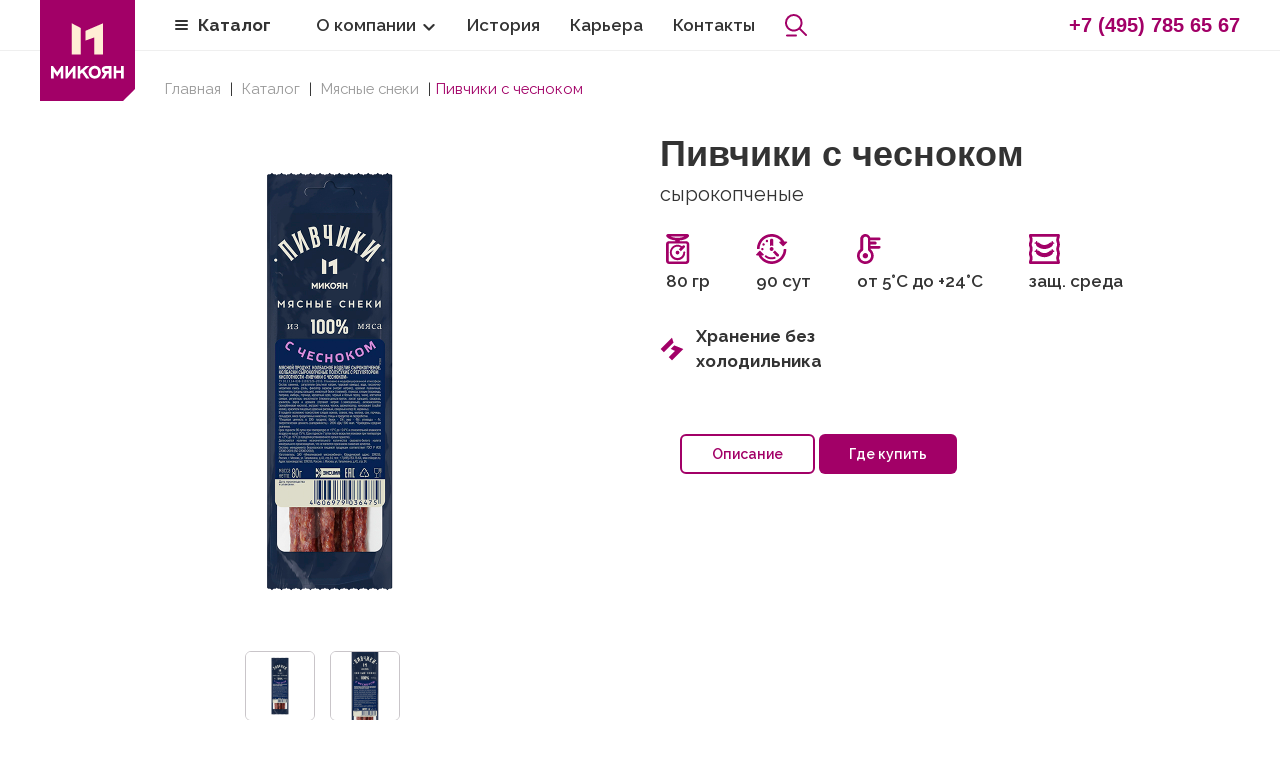

--- FILE ---
content_type: text/html; charset=UTF-8
request_url: https://mikoyan.ru/catalog/myasnye-sneki/pivchiki-s-chesnokom/
body_size: 12559
content:
<!DOCTYPE html>
<html lang="ru">
<head>
	<meta http-equiv="Content-Type" content="text/html; charset=UTF-8">
	<meta name="viewport" content="width=device-width, initial-scale=1, maximum-scale=1, user-scalable=no">
	<meta http-equiv="X-UA-Compatible" content="IE=edge">
	<meta name="yandex-verification" content="2c38ee9d70fa6bc8" />
	<!-- Global site tag (gtag.js) - Google Analytics -->
        <script async src="https://www.googletagmanager.com/gtag/js?id=UA-146815368-1"></script>
<script>
          window.dataLayer = window.dataLayer || [];
          function gtag(){dataLayer.push(arguments);}
          gtag('js', new Date());

          gtag('config', 'UA-146815368-1');
        </script>
	<!--Логин в Метрике-->
	<title>Пивчики с чесноком  – от производителя «Микоян»</title>
		<meta http-equiv="Content-Type" content="text/html; charset=UTF-8" />
<meta name="robots" content="index, follow" />
<meta name="keywords" content="Пивчики с чесноком" />
<meta name="description" content="Пивчики с чесноком в каталоге продукции «Микоян». Широкий ассортимент колбасных изделий. Производство и продажа колбас на всей территории России." />
<link rel="canonical" href="https://mikoyan.ru/catalog/myasnye-sneki/pivchiki/pivchiki-s-chesnokom/" />
<link href="/bitrix/js/ui/fonts/opensans/ui.font.opensans.css?16746532262555" type="text/css"  rel="stylesheet" />
<link href="/bitrix/js/main/popup/dist/main.popup.bundle.css?167465322326961" type="text/css"  rel="stylesheet" />
<link href="/bitrix/css/main/themes/blue/style.css?1674653213386" type="text/css"  rel="stylesheet" />
<link href="/local/templates/mikoyan/components/bitrix/catalog/catalog/style.css?16746532321122" type="text/css"  rel="stylesheet" />
<link href="/local/templates/mikoyan/components/bitrix/catalog.element/.default/style.css?167465323324814" type="text/css"  rel="stylesheet" />
<link href="/local/templates/mikoyan/components/bitrix/catalog.element/.default/themes/blue/style.css?16746532331064" type="text/css"  rel="stylesheet" />
<link href="/local/templates/mikoyan/css/uikit.min.css?1674653232270824" type="text/css"  data-template-style="true"  rel="stylesheet" />
<link href="/local/templates/mikoyan/css/style.css?170384115580664" type="text/css"  data-template-style="true"  rel="stylesheet" />
<link href="/local/templates/mikoyan/css/style2.css?16817152994804" type="text/css"  data-template-style="true"  rel="stylesheet" />
<link href="/local/templates/mikoyan/css/media.css?16911543145476" type="text/css"  data-template-style="true"  rel="stylesheet" />
<link href="/local/templates/mikoyan/css/media2.css?1674653232572" type="text/css"  data-template-style="true"  rel="stylesheet" />
<link href="/local/templates/mikoyan/css/jquery-ui.css?169278466936126" type="text/css"  data-template-style="true"  rel="stylesheet" />
<link href="/local/templates/mikoyan/libs/slick/slick.css?16746532321776" type="text/css"  data-template-style="true"  rel="stylesheet" />
<link href="/local/templates/mikoyan/components/bitrix/catalog.section.list/catalog-menu/style.css?16746532337151" type="text/css"  data-template-style="true"  rel="stylesheet" />
<link href="/local/templates/mikoyan/components/bitrix/news.list/brand-list/style.css?1674653232150" type="text/css"  data-template-style="true"  rel="stylesheet" />
<link href="/local/templates/mikoyan/components/bitrix/search.title/search/style.css?16922656674365" type="text/css"  data-template-style="true"  rel="stylesheet" />
<link href="/local/templates/mikoyan/components/bitrix/search.title/search-mobile/style.css?16911396632355" type="text/css"  data-template-style="true"  rel="stylesheet" />
<link href="/local/templates/mikoyan/components/bitrix/catalog.section.list/footer-list/style.css?16746532337151" type="text/css"  data-template-style="true"  rel="stylesheet" />
<link href="/local/templates/mikoyan/components/bitrix/news.list/footer-list/style.css?1674653233150" type="text/css"  data-template-style="true"  rel="stylesheet" />
<link href="/local/templates/mikoyan/components/altasib/feedback.form/call/form_style.css?168146285747305" type="text/css"  data-template-style="true"  rel="stylesheet" />
<link href="/local/templates/mikoyan/components/altasib/feedback.form/call/themes/theme_3578bd6d208f3593a3df445e9c801b35.css?16746532333124" type="text/css"  data-template-style="true"  rel="stylesheet" />
<link href="/local/templates/mikoyan/components/altasib/feedback.form/call/themes/theme_025b0619ffd42ae8b2f48eefff244846.css?16746532333124" type="text/css"  data-template-style="true"  rel="stylesheet" />
<script type="text/javascript">if(!window.BX)window.BX={};if(!window.BX.message)window.BX.message=function(mess){if(typeof mess==='object'){for(let i in mess) {BX.message[i]=mess[i];} return true;}};</script>
<script type="text/javascript">(window.BX||top.BX).message({'JS_CORE_LOADING':'Загрузка...','JS_CORE_NO_DATA':'- Нет данных -','JS_CORE_WINDOW_CLOSE':'Закрыть','JS_CORE_WINDOW_EXPAND':'Развернуть','JS_CORE_WINDOW_NARROW':'Свернуть в окно','JS_CORE_WINDOW_SAVE':'Сохранить','JS_CORE_WINDOW_CANCEL':'Отменить','JS_CORE_WINDOW_CONTINUE':'Продолжить','JS_CORE_H':'ч','JS_CORE_M':'м','JS_CORE_S':'с','JSADM_AI_HIDE_EXTRA':'Скрыть лишние','JSADM_AI_ALL_NOTIF':'Показать все','JSADM_AUTH_REQ':'Требуется авторизация!','JS_CORE_WINDOW_AUTH':'Войти','JS_CORE_IMAGE_FULL':'Полный размер'});</script>

<script type="text/javascript" src="/bitrix/js/main/core/core.js?1674653224478033"></script>

<script>BX.setJSList(['/bitrix/js/main/core/core_ajax.js','/bitrix/js/main/core/core_promise.js','/bitrix/js/main/polyfill/promise/js/promise.js','/bitrix/js/main/loadext/loadext.js','/bitrix/js/main/loadext/extension.js','/bitrix/js/main/polyfill/promise/js/promise.js','/bitrix/js/main/polyfill/find/js/find.js','/bitrix/js/main/polyfill/includes/js/includes.js','/bitrix/js/main/polyfill/matches/js/matches.js','/bitrix/js/ui/polyfill/closest/js/closest.js','/bitrix/js/main/polyfill/fill/main.polyfill.fill.js','/bitrix/js/main/polyfill/find/js/find.js','/bitrix/js/main/polyfill/matches/js/matches.js','/bitrix/js/main/polyfill/core/dist/polyfill.bundle.js','/bitrix/js/main/core/core.js','/bitrix/js/main/polyfill/intersectionobserver/js/intersectionobserver.js','/bitrix/js/main/lazyload/dist/lazyload.bundle.js','/bitrix/js/main/polyfill/core/dist/polyfill.bundle.js','/bitrix/js/main/parambag/dist/parambag.bundle.js']);
BX.setCSSList(['/bitrix/js/main/lazyload/dist/lazyload.bundle.css','/bitrix/js/main/parambag/dist/parambag.bundle.css']);</script>
<script type="text/javascript">(window.BX||top.BX).message({'LANGUAGE_ID':'ru','FORMAT_DATE':'DD.MM.YYYY','FORMAT_DATETIME':'DD.MM.YYYY HH:MI:SS','COOKIE_PREFIX':'BITRIX_SM','SERVER_TZ_OFFSET':'10800','UTF_MODE':'Y','SITE_ID':'s1','SITE_DIR':'/','USER_ID':'','SERVER_TIME':'1769245647','USER_TZ_OFFSET':'0','USER_TZ_AUTO':'Y','bitrix_sessid':'976155d3a27759562e4de4adf7ae5932'});</script>


<script type="text/javascript" src="/bitrix/js/main/popup/dist/main.popup.bundle.js?1674653223112628"></script>
<script type="text/javascript" src="/bitrix/js/main/core/core_fx.js?167465322416888"></script>
<script type="text/javascript" src="https://www.google.com/recaptcha/api.js?onload=AltasibFeedbackOnload_FID1&render=explicit&hl=ru"></script>
<script type="text/javascript" src="https://www.google.com/recaptcha/api.js?onload=AltasibFeedbackOnload_FID2&render=explicit&hl=ru"></script>


<script type="text/javascript" src="/local/templates/mikoyan/js/jquery-3.4.1.min.js?167465323288145"></script>
<script type="text/javascript" src="/local/templates/mikoyan/js/jquery.maskedinput.js?167465323210826"></script>
<script type="text/javascript" src="/local/templates/mikoyan/js/uikit-icons.min.js?167465323265645"></script>
<script type="text/javascript" src="/local/templates/mikoyan/js/uikit.min.js?1674653232131506"></script>
<script type="text/javascript" src="/local/templates/mikoyan/js/main.js?175820080510209"></script>
<script type="text/javascript" src="/local/templates/mikoyan/js/jquery-ui.js?1692784706529159"></script>
<script type="text/javascript" src="/local/templates/mikoyan/js/datepicker-ru.js?16926982141438"></script>
<script type="text/javascript" src="/local/templates/mikoyan/libs/slick/slick.min.js?167465323242863"></script>
<script type="text/javascript" src="/bitrix/components/bitrix/search.title/script.js?16746532149847"></script>
<script type="text/javascript" src="/local/templates/mikoyan/components/altasib/feedback.form/call/form_script.js?167465323316584"></script>
<script type="text/javascript">var _ba = _ba || []; _ba.push(["aid", "87dba4d48241079fb7a5508d435c4349"]); _ba.push(["host", "mikoyan.ru"]); (function() {var ba = document.createElement("script"); ba.type = "text/javascript"; ba.async = true;ba.src = (document.location.protocol == "https:" ? "https://" : "http://") + "bitrix.info/ba.js";var s = document.getElementsByTagName("script")[0];s.parentNode.insertBefore(ba, s);})();</script>


	<link rel="apple-touch-icon" sizes="57x57" href="/apple-icon-57x57.png">
<link rel="apple-touch-icon" sizes="60x60" href="/apple-icon-60x60.png">
<link rel="apple-touch-icon" sizes="72x72" href="/apple-icon-72x72.png">
<link rel="apple-touch-icon" sizes="76x76" href="/apple-icon-76x76.png">
<link rel="apple-touch-icon" sizes="114x114" href="/apple-icon-114x114.png">
<link rel="apple-touch-icon" sizes="120x120" href="/apple-icon-120x120.png">
<link rel="apple-touch-icon" sizes="144x144" href="/apple-icon-144x144.png">
<link rel="apple-touch-icon" sizes="152x152" href="/apple-icon-152x152.png">
<link rel="apple-touch-icon" sizes="180x180" href="/apple-icon-180x180.png">
<link rel="icon" type="image/png" sizes="192x192"  href="/android-icon-192x192.png">
<link rel="icon" type="image/png" sizes="32x32" href="/favicon-32x32.png">
<link rel="icon" type="image/png" sizes="96x96" href="/favicon-96x96.png">
<link rel="icon" type="image/png" sizes="16x16" href="/favicon-16x16.png">
<link rel="manifest" href="/manifest.json">
<meta name="msapplication-TileColor" content="#ffffff">
<meta name="msapplication-TileImage" content="/ms-icon-144x144.png">
<meta name="theme-color" content="#ffffff">
	<link rel="preconnect" href="https://fonts.googleapis.com">
<link rel="preconnect" href="https://fonts.gstatic.com" crossorigin>
<link href="https://fonts.googleapis.com/css2?family=Raleway:wght@300;400;500;600;700;900&display=swap" rel="stylesheet">

	<link href="https://unpkg.com/aos@2.3.1/dist/aos.css" rel="stylesheet">
	<script src="https://unpkg.com/aos@2.3.1/dist/aos.js"></script>
<script src="https://unpkg.com/@lottiefiles/lottie-player@1.5.7/dist/lottie-player.js"></script>
<link rel="image_src" href="/local/templates/mikoyan/images/mikoyan.jpg">
<meta property="og:title" content="Пивчики с чесноком  – от производителя «Микоян»">
<meta property="og:image" content="/local/templates/mikoyan/images/mikoyan.jpg">
<meta property="og:url" content= "https://mikoyan.ru/catalog/myasnye-sneki/pivchiki-s-chesnokom/">

 <script src="https://www.google.com/recaptcha/api.js" async defer></script>

</head>
<body id="body">
<svg class="shape-overlays" viewBox="0 0 100 100" preserveAspectRatio="none">
    <path class="shape-overlays__path"></path>
    <path class="shape-overlays__path"></path>
    <path class="shape-overlays__path"></path>
    <path class="shape-overlays__path"></path>
</svg>
	<div id="panel"></div>
<header>
	<div class="top-menu top-menu-first uk-visible@m" data-uk-sticky> 
		<div class="uk-container">
		<div class="uk-flex uk-flex-between" style="height: 50px;">
			<div class="top-leftside uk-flex">
			<a  class="top-logo" href="/"><img src="/local/templates/mikoyan/images/logo.svg" alt="logo"></a>
 

									<a class="top-menu-catalog" href="#">
								<div class="uk-flex uk-flex-middle">
									<div class="burger uk-margin-small-right">
					              		<span></span>
					              		<span></span>
					              		<span class="burthree"></span>
		      						</div>
									<span class="textcolor uk-text-bold">Каталог</span>
								</div>
							</a>
			<div class="catalog-menu-wrapper uk-navbar-dropdown" data-uk-drop=" boundary-align: true; boundary: .top-menu; pos: bottom-justify; animation: uk-animation-slide-top-small,uk-animation-fade; duration: 300; offset: -1;"> 
			 <div class="uk-container">
                   <div class="uk-grid uk-grid-small" data-uk-grid>
						<div class="uk-width-1-4@m padding-top-30 padding-bottom-30">
						<a href="/catalog/" class="purple-btn js-change-page">Весь каталог</a>
						<span class="uk-text-bold uk-margin-top all-catalog">Категории <img src="/local/templates/mikoyan/images/chevron-left.svg" alt="chevron-left"></span>
						</div>
						<div class="uk-width-1-2@m padding-top-30 padding-bottom-30">
						<div class="top-catalog-menu uk-grid uk-child-width-1-2@m uk-grid-small" data-uk-grid>
<a  class="js-change-page" href="/catalog/vareno-kopchenye-kolbasy/">Варено-копченые колбасы</a><a  class="js-change-page" href="/catalog/syrokopchenye-kolbasy/">Сырокопченые колбасы</a><a  class="js-change-page" href="/catalog/polukopchenye-kolbasy/">Полукопченые колбасы</a><a  class="js-change-page" href="/catalog/vetchiny/">Ветчины</a><a  class="js-change-page" href="/catalog/delikatesy/">Деликатесы</a><a  class="js-change-page" href="/catalog/postnaya-produktsiya/">Постная продукция</a><a  class="js-change-page" href="/catalog/varenye-kolbasy/">Вареные колбасы</a><a  class="js-change-page" href="/catalog/sosiski-i-sardelki/">Сосиски и сардельки</a><a  class="js-change-page" href="/catalog/kolbasnye-izdeliya-iz-livera/">Колбасные изделия из ливера</a><a  class="js-change-page" href="/catalog/myasnye-sneki/">Мясные снеки</a><a  class="js-change-page" href="/catalog/konservy/">Консервы</a></div>
	
						</div>
					    <div  class="uk-width-1-4@m padding-top-30 padding-bottom-30">
						<div class="uk-text-bold uk-margin-small-bottom">Бренды</div>
						<div class="uk-grid" data-uk-grid>
						<a class="uk-width-1-3" href="/brands/mikoyan/"><img src="/upload/iblock/16e/tw04muoj4vx9q6u4w0sxzjm2iwidifc1.svg" alt="Микоян"></a>
							<a class="uk-width-2-3" href="/brands/okhotnyy-ryad/"><img src="/upload/iblock/f0d/2sorl7n8hv8en7w5ut0wx9s7qsl38vri.svg" alt="Охотный ряд"></a>
							<a class="uk-width-1-3" href="/brands/snexi/"><img src="/upload/iblock/804/3e9cs3q3tr72itds1796dyaqvbv4pk1f.svg" alt="Snexi"></a>
							<a class="uk-width-2-3" href="/brands/pivchiki/"><img src="/upload/iblock/e65/314rvc60iaz64dyekik7qm59cbk2ylzb.png" alt="Пивчики"></a>
	</div>

						</div>
                       </div>
			</div>
			</div>
			 <nav class="margin-left-30 uk-position-relative" data-uk-navbar>

        <ul class="uk-navbar-nav top-menu">
            <li class=" link-chevron-down">
                <a href="#">О компании</a>
                <div class="uk-navbar-dropdown" data-uk-dropdown="offset: 0; animation: uk-animation-slide-top-small,uk-animation-fade; duration: 400;">
                    <ul class="uk-nav uk-navbar-dropdown-nav">
						<li><a href="https://mikoyan.ru/requisites/">Реквизиты</a></li>
                        <li><a href="/about/">О компании</a></li>
                        <li><a href="/brands/">Наши бренды</a></li>
                        <li><a href="/cooperation/">Сотрудничество</a></li>
                        <li><a href="/horeca/">HoReCa</a></li>
                        <li><a href="/purchases/">Закупки</a></li>
                        <li><a href="/protection/">Охрана труда</a></li>
                        <li><a href="/recipes/">Рецепты</a></li>
                        <li><a href="/news/">Новости</a></li>
                        <li><a href="/contacts/shop/">Фирменный магазин</a></li>
                        <li><a href="/contacts/otk/">Служба отдела качества</a></li>
                    </ul>
                </div> 
            </li>
            <li><a href="/history/">История</a></li>
            <li><a href="/career/">Карьера</a></li>
            <li><a href="/contacts/">Контакты</a></li>
        </ul>
		
			

	<div>	
	<div hidden id="title-search"  style="position: absolute;  margin: 5px 0 5px 0px; right: 30px;  height: 40px; align-items: center; border-radius: 6px; border: 2px solid #A20067;">
	<form action="/search/index.php">
		<input id="title-search-input" type="text" name="q" value="" size="45" maxlength="80" autocomplete="off" style="height: 40px;padding: 0 10px;border: none; border-radius: 6px; outline:none;" 
		placeholder="Искать на сайте" class="sr-inp-ds"
		/>
	</form>
	</div>
		<div style="width: 22px; height: 40px;  display: flex; padding: 5px 0 5px 0px; margin-left: 15px; align-items: center;" class="search-open sr-ds" data-uk-toggle="target: #title-search; animation: uk-animation-fade;"></div>
		</div>
<script>
	BX.ready(function(){
		new JCTitleSearch({
			'AJAX_PAGE' : '/catalog/myasnye-sneki/pivchiki-s-chesnokom/',
			'CONTAINER_ID': 'title-search',
			'INPUT_ID': 'title-search-input',
			'MIN_QUERY_LEN': 2
		});
	});
</script>

    </nav>
			</div>
			
			<div class="top-rightside uk-flex">
			
			<a  class="header-phone uk-margin-medium-left" href="tel:+74957856567">+7 (495) 785 65 67</a>
			</div>
		</div>
		</div>
	</div>


			

	
	<div class="top-mobile-menu uk-hidden@m"  data-uk-sticky>
	<div class="uk-container">
	<div class="uk-grid" data-uk-grid>
	<div class="uk-width-auto uk-flex uk-flex-center"><a class="uk-flex" href="tel:+74957856567"><img src="/local/templates/mikoyan/images/phone-mobile.svg" alt="phone-mobile"></a></div>
	<div class="uk-width-expand uk-flex uk-flex-center"><a  class="uk-flex" href="/"><img src="/local/templates/mikoyan/images/logo-mobile.svg" alt="logo-mobile"></a></div>
	<div class="uk-width-auto">
	<ul class="uk-navbar-nav uk-navbar" data-uk-navbar>
		<li class="uk-hidden@m">
			<a href="">
				<div class="mob_burger click_burg">
					<span></span>
					<span></span>
					<span></span>
				</div>
			</a>
		</li>




<div class="uk-navbar-dropdown mobile-menu-drop" uk-drop="boundary: .top-mobile-menu; boundary-align: true; pos: bottom-justify; mode: click; offset: 0;">


	<div>	
	<div id="title-search"  style="  margin: 5px 0 25px 0px; right: 30px;  height: 40px; align-items: center; border-radius: 6px; border: 2px solid #A20067;" >
	<form style="display: flex;" action="/search/index.php">
		<input placeholder="Поиск" id="title-search-input" type="text" name="q" value="" size="30" maxlength="80" autocomplete="off" style="font-size: 17px; height: 40px;padding: 0 20px;border: none; border-radius: 6px; outline:none;     width: calc(100% - 85px);" />
		
		<input name="s" type="submit" value="" style="background: url(/local/templates/mikoyan/images/search-open.svg) no-repeat 50% 50% #fff; width: 40px; height: 40px; border: none;" />
		
		
	</form>
	</div>
				</div>
<script>
	BX.ready(function(){
		new JCTitleSearch({
			'AJAX_PAGE' : '/catalog/myasnye-sneki/pivchiki-s-chesnokom/',
			'CONTAINER_ID': 'title-search',
			'INPUT_ID': 'title-search-input',
			'MIN_QUERY_LEN': 2
		});
	});
</script>


<a class="purple-btn uk-text-center margin-bottom-30 block" href="/catalog/">Весь каталог</a>

<ul class="footer-list">
<li id="bx_4145281613_1"><a href="/catalog/vareno-kopchenye-kolbasy/">Варено-копченые колбасы</a></li><li id="bx_4145281613_2"><a href="/catalog/syrokopchenye-kolbasy/">Сырокопченые колбасы</a></li><li id="bx_4145281613_3"><a href="/catalog/polukopchenye-kolbasy/">Полукопченые колбасы</a></li><li id="bx_4145281613_4"><a href="/catalog/vetchiny/">Ветчины</a></li><li id="bx_4145281613_5"><a href="/catalog/delikatesy/">Деликатесы</a></li><li id="bx_4145281613_54"><a href="/catalog/postnaya-produktsiya/">Постная продукция</a></li><li id="bx_4145281613_6"><a href="/catalog/varenye-kolbasy/">Вареные колбасы</a></li><li id="bx_4145281613_7"><a href="/catalog/sosiski-i-sardelki/">Сосиски и сардельки</a></li><li id="bx_4145281613_8"><a href="/catalog/kolbasnye-izdeliya-iz-livera/">Колбасные изделия из ливера</a></li><li id="bx_4145281613_9"><a href="/catalog/myasnye-sneki/">Мясные снеки</a></li><li id="bx_4145281613_10"><a href="/catalog/konservy/">Консервы</a></li></ul>
	


<div class="margin-top-30 margin-bottom-30 uk-text-bold">Бренды</div>
			<div class="uk-grid" data-uk-grid>
						<a class="uk-width-1-3" href="/brands/mikoyan/"><img src="/upload/iblock/16e/tw04muoj4vx9q6u4w0sxzjm2iwidifc1.svg" alt="Микоян"></a>
							<a class="uk-width-2-3" href="/brands/okhotnyy-ryad/"><img src="/upload/iblock/f0d/2sorl7n8hv8en7w5ut0wx9s7qsl38vri.svg" alt="Охотный ряд"></a>
							<a class="uk-width-1-3" href="/brands/snexi/"><img src="/upload/iblock/804/3e9cs3q3tr72itds1796dyaqvbv4pk1f.svg" alt="Snexi"></a>
							<a class="uk-width-2-3" href="/brands/pivchiki/"><img src="/upload/iblock/e65/314rvc60iaz64dyekik7qm59cbk2ylzb.png" alt="Пивчики"></a>
	</div>
<ul class="uk-nav-default uk-nav-parent-icon" uk-nav>
<li class="uk-parent"><a href="/about/" class="margin-top-30 uk-text-bold block">О компании</a>
<ul class="uk-nav-sub">
						<li><a href="https://mikoyan.ru/requisites/">Реквизиты</a></li>
                        <li><a href="/about/">О компании</a></li>
                        <li><a href="/brands/">Наши бренды</a></li>
                        <li><a href="/cooperation/">Сотрудничество</a></li>
                        <li><a href="/horeca/">HoReCa</a></li>
                        <li><a href="/purchases/">Закупки</a></li>
                        <li><a href="/protection/">Охрана труда</a></li>
                        <li><a href="/recipes/">Рецепты</a></li>
                        <li><a href="/news/">Новости</a></li>
						<li><a href="/contacts/shop/">Фирменный магазин</a></li>
                        <li><a href="/contacts/otk/">Служба отдела качества</a></li>
            </ul>
</li>
<li><a href="/history/" class="margin-top-30 uk-text-bold block">История</a></li>
<li><a href="/career/" class="margin-top-30 uk-text-bold block">Карьера</a></li>
<li><a href="/contacts/" class="margin-top-30 margin-bottom-30 uk-text-bold block">Контакты</a></li>

</ul>
	
</div>
	</ul>
	
	

	</div>
	 
	</div>
	</div>
	</div>
	
					<div class="">	
			<div class="uk-container uk-position-relative ">	
	<div class="breadcrumb"> 

		
		<div id="crumbs">
				<ol class="uk-breadcrumb " itemprop="http://schema.org/breadcrumb" itemscope itemtype="http://schema.org/BreadcrumbList">

			<li class="bx-breadcrumb-item breadcrumb_home" id="bx_breadcrumb_0" itemprop="itemListElement" itemscope itemtype="http://schema.org/ListItem">
				<a href="/" title="Главная" itemprop="item">
					<span itemprop="name">Главная</span>
				</a>
				<meta itemprop="position" content="1" />
			</li>
			<li class="bx-breadcrumb-item breadcrumb_home" id="bx_breadcrumb_1" itemprop="itemListElement" itemscope itemtype="http://schema.org/ListItem">
				<a href="/catalog/" title="Каталог" itemprop="item">
					<span itemprop="name">Каталог</span>
				</a>
				<meta itemprop="position" content="2" />
			</li>
			<li class="bx-breadcrumb-item breadcrumb_home" id="bx_breadcrumb_2" itemprop="itemListElement" itemscope itemtype="http://schema.org/ListItem">
				<a href="/catalog/myasnye-sneki/" title="Мясные снеки" itemprop="item">
					<span itemprop="name">Мясные снеки</span>
				</a>
				<meta itemprop="position" content="3" />
			</li>
			<li>
				<span class="bx-breadcrumb-item-text">Пивчики с чесноком</span>
			</li>
				</ol>
			</div>
		</div>
	</div>
	</div>
	
</header>




<div id="comp_748c4cab171a8754f4f58a8b1f91a8d8">
		<div class="uk-container margin-top-30 bx-blue" id="bx_117848907_96" itemscope itemtype="http://schema.org/Product">

<div clasS="uk-grid uk-child-width-1-2@m uk-child-width-1-1 margin-bottom-64" data-uk-grid>
<div>

							<div class="uk-position-relative uk-visible-toggle uk-light" uk-slideshow="min-height: 500">

    <ul class="uk-slideshow-items">
				
																	<li class="slide-cont">		
										<img src="/upload/iblock/96e/w9odwdpric73x4zfk5paybxuk7pyn5xb.jpg" style="max-height: 100%;" alt="Пивчики с чесноком" title="Пивчики с чесноком" itemprop="image">
									</li>
																		<li class="slide-cont">		
										<img src="/upload/iblock/4ec/9cugkai086luovrbp088hisdeoxf71wl.jpg" style="max-height: 100%;" alt="Пивчики с чесноком" title="Пивчики с чесноком">
									</li>
									
    </ul>

    <a class="uk-position-center-left uk-position-small uk-hidden-hover det-arr" href="#" uk-slidenav-previous uk-slideshow-item="previous"></a>
    <a class="uk-position-center-right uk-position-small uk-hidden-hover det-arr" href="#" uk-slidenav-next uk-slideshow-item="next"></a>


							
<div class="uk-margin-top uk-margin-bottom uk-position-relative" data-uk-slider>	
<div class="uk-slider-container">		
<ul class="uk-flex-center uk-slider-items thumb-photo-slider uk-child-width-1-3@s uk-child-width-1-4@m" >

            <li uk-slideshow-item="0"><a href="#"><img src="/upload/iblock/96e/w9odwdpric73x4zfk5paybxuk7pyn5xb.jpg" width="70" alt=""></a></li>

            <li uk-slideshow-item="1"><a href="#"><img src="/upload/iblock/4ec/9cugkai086luovrbp088hisdeoxf71wl.jpg" width="70" alt=""></a></li>
	

        </ul>
</div>		
</div>
</div>
</div>
<div><h1>Пивчики с чесноком</h1>
<div class="catalog-section-item-type-detail">сырокопченые</div>
	<div class="item-param uk-grid uk-child-width-auto@m uk-child-width-1-2  margin-top-30" data-uk-grid>
		<div><img src="/local/templates/mikoyan/images/weight.svg" alt="Вес продукта"><span></span>80 гр</div>
		<div><img src="/local/templates/mikoyan/images/time.svg" alt="Срок годности"><span></span>90 сут</div>
		<div><img src="/local/templates/mikoyan/images/temp.svg" alt="Условия хранения"><span></span>от 5°С до +24°С</div> 
		<div><img src="/local/templates/mikoyan/images/upak.svg" alt="Условия хранения"><span></span>защ. среда</div> 
	</div>
<div class="margin-top-30 uk-grid uk-grid-small uk-child-width-1-2@m uk-child-width-1-1" data-uk-grid>
<div><div class="main-list-el uk-text-bold">Хранение без холодильника</div></div>
</div>
<div class="margin-top-30">
<a class="white-purple-btn uk-margin-left" href="#modal-center-op" data-uk-toggle>Описание</a>

<div id="modal-center-op" class="uk-flex-top" data-uk-modal>
    <div class="uk-modal-dialog uk-modal-body uk-margin-auto-vertical">

        <button class="uk-modal-close-default" type="button" data-uk-close></button>
		<div class="modal-title">Пивчики с чесноком</div>
Пивчики с чесноком - это аппетитное сочетание подкопченного мяса и ароматного чеснока, что делает этот продукт идеальной закуской для пенного напитка.<br />
<br />

<button class="purple-btn uk-text-center uk-width-expand uk-modal-close">Закрыть</button>


    </div>
</div>
<a href="#" class="margin-top-30 purple-btn" data-uk-toggle="target: #partn;  animation: uk-animation-slide-bottom-medium; duration: 500">Где купить</a> 
 <div class="margin-top-30" id="partn" hidden>
<div class="partners-detail">
		<div class="" id="bx_1373509569_490">
			<a target="_blank" href="https://online.metro-cc.ru/search?q=микоян"><img src="/upload/iblock/fc3/n7fkoio9hu5fp07p4lr3c617ad2m9rlz.svg" alt=""></a>	</div>
		<div class="" id="bx_1373509569_120">
			<a target="_blank" href="https://lenta.com/search/?searchText=микоян"><img src="/upload/iblock/3f6/lkxghgjjsea5zd226opcr97kc94df2ul.svg" alt=""></a>	</div>
</div>
</div>
</div>

</div>
</div>








		
		
		
		
		
		
		
			</div>

	

	<script>
		BX.ready(BX.defer(function(){
			if (!!window.obbx_117848907_96)
			{
				window.obbx_117848907_96.allowViewedCount(true);
			}
		}));
	</script>

				

	
	<div class="more-products margin-top-30 padding-top-30 padding-bottom-64">
	<div class="uk-container">
	<div class="h2 margin-bottom-30">Еще продукция</div>	
	<div data-uk-slider="">
    <div class="uk-position-relative">
        <div class="uk-slider-container">
<div class="uk-slider-items uk-grid uk-child-width-1-4@m uk-child-width-1-2" data-uk-grid uk-height-match=".catalog-section-item">

			<div>
	<div class="catalog-section-item more-item" id="bx_3966226736_97">
	<div class="bage">
							</div>
	
	<a href="/catalog/myasnye-sneki/pivchiki-bavarskie/" onclick="BX.ajax.insertToNode('/catalog/myasnye-sneki/pivchiki-bavarskie/?bxajaxid=748c4cab171a8754f4f58a8b1f91a8d8', 'comp_748c4cab171a8754f4f58a8b1f91a8d8'); return false;"  class="js-change-page" >
	    
				
	<div class="uk-inline-clip uk-transition-toggle" tabindex="0">
                <img src="/upload/resize_cache/iblock/171/300_300_0/fko39kwiwc4maq478xny286hv1db2cb8.jpg" alt="">
				<img class="uk-transition-scale-up uk-position-cover" src="/upload/resize_cache/iblock/a9c/300_300_0/z0dv4r07pf8qc6xf2o8l0zoy1aivbbwp.jpg" alt="">
				
		</div>
				<a class="catalog-section-item-title js-change-page" href="/catalog/myasnye-sneki/pivchiki-bavarskie/">Пивчики Баварские</a>
					<div class="catalog-section-item-type">сырокопченые</div>
		<div class="catalog-section-item-weight">80 гр</div>

</a>
	</div>
	</div>
			<div>
	<div class="catalog-section-item more-item" id="bx_3966226736_98">
	<div class="bage">
							</div>
	
	<a href="/catalog/myasnye-sneki/pivchiki-prazhskie/" onclick="BX.ajax.insertToNode('/catalog/myasnye-sneki/pivchiki-prazhskie/?bxajaxid=748c4cab171a8754f4f58a8b1f91a8d8', 'comp_748c4cab171a8754f4f58a8b1f91a8d8'); return false;"  class="js-change-page" >
	    
				
	<div class="uk-inline-clip uk-transition-toggle" tabindex="0">
                <img src="/upload/resize_cache/iblock/17b/300_300_0/3r1o1i7al7ql64n9cg2855cugnt6yohy.jpg" alt="">
				<img class="uk-transition-scale-up uk-position-cover" src="/upload/resize_cache/iblock/a78/300_300_0/dwlub8u2k76l3lmqr8u9pm7r54z217ly.jpg" alt="">
				
		</div>
				<a class="catalog-section-item-title js-change-page" href="/catalog/myasnye-sneki/pivchiki-prazhskie/">Пивчики Пражские</a>
					<div class="catalog-section-item-type">сырокопченые</div>
		<div class="catalog-section-item-weight">80 гр</div>

</a>
	</div>
	</div>
			<div>
	<div class="catalog-section-item more-item" id="bx_3966226736_99">
	<div class="bage">
							</div>
	
	<a href="/catalog/myasnye-sneki/pivchiki-s-syrom/" onclick="BX.ajax.insertToNode('/catalog/myasnye-sneki/pivchiki-s-syrom/?bxajaxid=748c4cab171a8754f4f58a8b1f91a8d8', 'comp_748c4cab171a8754f4f58a8b1f91a8d8'); return false;"  class="js-change-page" >
	    
				
	<div class="uk-inline-clip uk-transition-toggle" tabindex="0">
                <img src="/upload/resize_cache/iblock/d61/300_300_0/1uhxfb6731t63ujwfshdz6gx3s43om0k.jpg" alt="">
				<img class="uk-transition-scale-up uk-position-cover" src="/upload/resize_cache/iblock/667/300_300_0/n6yf2v0evojw4km6ha6yts6pidw092o5.jpg" alt="">
				
		</div>
				<a class="catalog-section-item-title js-change-page" href="/catalog/myasnye-sneki/pivchiki-s-syrom/">Пивчики с сыром</a>
					<div class="catalog-section-item-type">сырокопченые</div>
		<div class="catalog-section-item-weight">80 гр</div>

</a>
	</div>
	</div>
			<div>
	<div class="catalog-section-item more-item" id="bx_3966226736_100">
	<div class="bage">
							</div>
	
	<a href="/catalog/myasnye-sneki/pivchiki-myasnoy-khvorost-ostrye/" onclick="BX.ajax.insertToNode('/catalog/myasnye-sneki/pivchiki-myasnoy-khvorost-ostrye/?bxajaxid=748c4cab171a8754f4f58a8b1f91a8d8', 'comp_748c4cab171a8754f4f58a8b1f91a8d8'); return false;"  class="js-change-page" >
	    
				
	<div class="uk-inline-clip uk-transition-toggle" tabindex="0">
                <img src="/upload/resize_cache/iblock/333/300_300_0/v3gfna7fo9axrb6hhsfqlwx9i94k4znm.jpg" alt="">
				<img class="uk-transition-scale-up uk-position-cover" src="/upload/resize_cache/iblock/90c/300_300_0/4a3vaj82nuyspqi1gz94dyqzf5k640bl.jpg" alt="">
				
		</div>
				<a class="catalog-section-item-title js-change-page" href="/catalog/myasnye-sneki/pivchiki-myasnoy-khvorost-ostrye/">Пивчики Мясной хворост острые</a>
					<div class="catalog-section-item-type">сырокопченые</div>
		<div class="catalog-section-item-weight">80 гр</div>

</a>
	</div>
	</div>
			<div>
	<div class="catalog-section-item more-item" id="bx_3966226736_101">
	<div class="bage">
							</div>
	
	<a href="/catalog/myasnye-sneki/snexi-aromatnye/" onclick="BX.ajax.insertToNode('/catalog/myasnye-sneki/snexi-aromatnye/?bxajaxid=748c4cab171a8754f4f58a8b1f91a8d8', 'comp_748c4cab171a8754f4f58a8b1f91a8d8'); return false;"  class="js-change-page" >
	    
				
	<div class="uk-inline-clip uk-transition-toggle" tabindex="0">
                <img src="/upload/resize_cache/iblock/6d2/300_300_0/zdi9099517exzi9f8w4kxfu3vl1qq54u.jpg" alt="">
				<img class="uk-transition-scale-up uk-position-cover" src="/upload/resize_cache/iblock/eec/300_300_0/aui2q9h8qbob2y72wutb25fz7nqvdmmb.jpg" alt="">
				
		</div>
				<a class="catalog-section-item-title js-change-page" href="/catalog/myasnye-sneki/snexi-aromatnye/">SNEXI Ароматные</a>
					<div class="catalog-section-item-type">варено-копченые</div>
		<div class="catalog-section-item-weight">80 гр</div>

</a>
	</div>
	</div>
			<div>
	<div class="catalog-section-item more-item" id="bx_3966226736_102">
	<div class="bage">
							</div>
	
	<a href="/catalog/myasnye-sneki/snexi-klassicheskie/" onclick="BX.ajax.insertToNode('/catalog/myasnye-sneki/snexi-klassicheskie/?bxajaxid=748c4cab171a8754f4f58a8b1f91a8d8', 'comp_748c4cab171a8754f4f58a8b1f91a8d8'); return false;"  class="js-change-page" >
	    
				
	<div class="uk-inline-clip uk-transition-toggle" tabindex="0">
                <img src="/upload/resize_cache/iblock/f2d/300_300_0/okua81tmxfp2smpcjjk0o9z0qenk75z4.jpg" alt="">
				<img class="uk-transition-scale-up uk-position-cover" src="/upload/resize_cache/iblock/a84/300_300_0/qlqs2vrx9oetqt3orgwggxkca6n5lrd3.jpg" alt="">
				
		</div>
				<a class="catalog-section-item-title js-change-page" href="/catalog/myasnye-sneki/snexi-klassicheskie/">SNEXI Классические</a>
					<div class="catalog-section-item-type">варено-копченые</div>
		<div class="catalog-section-item-weight">80 гр</div>

</a>
	</div>
	</div>
			<div>
	<div class="catalog-section-item more-item" id="bx_3966226736_103">
	<div class="bage">
							</div>
	
	<a href="/catalog/myasnye-sneki/snexi-pikantnye/" onclick="BX.ajax.insertToNode('/catalog/myasnye-sneki/snexi-pikantnye/?bxajaxid=748c4cab171a8754f4f58a8b1f91a8d8', 'comp_748c4cab171a8754f4f58a8b1f91a8d8'); return false;"  class="js-change-page" >
	    
				
	<div class="uk-inline-clip uk-transition-toggle" tabindex="0">
                <img src="/upload/resize_cache/iblock/5a3/300_300_0/1gaqu0bz0k9s82w8wbom99j9jjby7hds.jpg" alt="">
				<img class="uk-transition-scale-up uk-position-cover" src="/upload/resize_cache/iblock/078/300_300_0/w6m5lq38v0w75d1a1nbjt8jdc9qw0r0h.jpg" alt="">
				
		</div>
				<a class="catalog-section-item-title js-change-page" href="/catalog/myasnye-sneki/snexi-pikantnye/">SNEXI Пикантные</a>
					<div class="catalog-section-item-type">варено-копченые</div>
		<div class="catalog-section-item-weight">80 гр</div>

</a>
	</div>
	</div>
	</div>

</div>

            <a class="uk-position-center-left-out uk-position-small uk-visible@m" href="#" uk-slider-item="previous"><svg width="32" height="32" viewBox="0 0 32 32" fill="none" xmlns="http://www.w3.org/2000/svg">
<path d="M20 25.334L10.6667 16.0007L20 6.66732" stroke="#A20067" stroke-linecap="round" stroke-linejoin="round"/>
</svg>
</a>
            <a class="uk-position-center-right-out uk-position-small uk-visible@m" href="#"  uk-slider-item="next"><svg width="32" height="32" viewBox="0 0 32 32" fill="none" xmlns="http://www.w3.org/2000/svg">
<path d="M12 6.66602L21.3333 15.9993L12 25.3327" stroke="#A20067" stroke-linecap="round" stroke-linejoin="round"/>
</svg>
</a>
</div>
<ul class="uk-hidden@m uk-slider-nav uk-dotnav uk-flex-center uk-margin"></ul>
</div>
	</div>
	</div>
			
	

</div> <footer>
<div class="uk-container">
 <a href="/" class="uk-margin-bottom uk-hidden@m uk-display-block"><img alt="footer-logo" src="/local/templates/mikoyan/images/logo-footer.svg"></a>
	<div class="uk-grid" data-uk-grid="">
		<div class="uk-width-1-4@m uk-width-1-2">
 <a href="/" class="uk-margin-bottom uk-visible@m uk-display-block"><img alt="footer-logo" src="/local/templates/mikoyan/images/logo-footer.svg"></a> <a href="/about/" class="title block">О компании</a> <a href="/career/" class="title block">Карьера</a> <a href="/history/" class="title block">История</a> <a href="/contacts/" class="title block">Контакты</a>
			<div class="social-title uk-visible@m uk-margin-bottom">
				Мы в соцсетях  :
			</div>
			<div class="social-links uk-visible@m uk-flex">
 <a href="https://vk.com/mikoyan_official" target="_blank"><img alt="vk" src="/local/templates/mikoyan/images/vk.svg"></a> <a href="https://ok.ru/group/62456714363073" target="_blank"><img alt="ok" src="/local/templates/mikoyan/images/ok.svg"></a> <a href="https://www.youtube.com/@mikoyanovskiy-myasokombinat" target="_blank"><img alt="youtube" src="/local/templates/mikoyan/images/youtube.svg"></a> <a href="https://dzen.ru/id/6446490d0dceee1f92d19597" target="_blank"><img alt="dzen" src="/local/templates/mikoyan/images/dzen.svg"></a><a href="https://t.me/mikoyan_official" target="_blank"><img alt="telegram" src="/local/templates/mikoyan/images/telegram.svg"></a>
			</div>

<div><br>
<a href="https://mfppp.ru" target="_blank"><img alt="МОСПРОМ" src="/local/templates/mikoyan/images/logo_mosprom_white-01.png"></a>
</div>

		</div>
		<div class="uk-width-1-4@m uk-width-1-2">
			<div class="title">
				Бренды
			</div>
			 <ul class="footer-list">
		<li class="news-item" id="bx_3485106786_1">
						<a href="/brands/mikoyan/">Микоян</a>

		
	</li>
		<li class="news-item" id="bx_3485106786_2">
						<a href="/brands/okhotnyy-ryad/">Охотный ряд</a>

		
	</li>
		<li class="news-item" id="bx_3485106786_4">
						<a href="/brands/snexi/">Snexi</a>

		
	</li>
		<li class="news-item" id="bx_3485106786_3">
						<a href="/brands/pivchiki/">Пивчики</a>

		
	</li>
</ul>
		</div>
		<div class="uk-width-1-4@m uk-width-1-1">
			<div class="title">
				Каталог
			</div>
			 <ul class="footer-list">
<li id="bx_2148846299_1"><a href="/catalog/vareno-kopchenye-kolbasy/">Варено-копченые колбасы</a></li><li id="bx_2148846299_2"><a href="/catalog/syrokopchenye-kolbasy/">Сырокопченые колбасы</a></li><li id="bx_2148846299_3"><a href="/catalog/polukopchenye-kolbasy/">Полукопченые колбасы</a></li><li id="bx_2148846299_4"><a href="/catalog/vetchiny/">Ветчины</a></li><li id="bx_2148846299_5"><a href="/catalog/delikatesy/">Деликатесы</a></li><li id="bx_2148846299_54"><a href="/catalog/postnaya-produktsiya/">Постная продукция</a></li><li id="bx_2148846299_6"><a href="/catalog/varenye-kolbasy/">Вареные колбасы</a></li><li id="bx_2148846299_7"><a href="/catalog/sosiski-i-sardelki/">Сосиски и сардельки</a></li><li id="bx_2148846299_8"><a href="/catalog/kolbasnye-izdeliya-iz-livera/">Колбасные изделия из ливера</a></li><li id="bx_2148846299_9"><a href="/catalog/myasnye-sneki/">Мясные снеки</a></li><li id="bx_2148846299_10"><a href="/catalog/konservy/">Консервы</a></li></ul>
		</div>
		<div class="uk-width-1-4@m uk-width-1-1">
			<div class="title">
				Контакты
			</div>
			<div class="footer-address">
				Москва, ул. Пермская, дом 3, строение 21
			</div>
			<div class="footer-phone">
				<a class="white" href="tel:74957856567">+7 (495) 785 65 67</a><br /><span>Многоканальный номер</span>
			</div>
			<div class="footer-mail">
				<a class="white" href="mailto:mmkom@mmkom.ru">mmkom@mmkom.ru</a>
			</div>
			  <a class="white-btn" target="_blank" href="https://yandex.ru/profile/1022625204">Оставить отзыв</a>
			<div class="social-title uk-hidden@m">
				Мы в соцсетях:
			</div>
			<div class="social-links uk-hidden@m uk-flex">
 <a href="https://vk.com/mikoyan_official" target="_blank"><img alt="vk" src="/local/templates/mikoyan/images/vk.svg"></a> <a href="https://ok.ru/group/62456714363073" target="_blank"><img alt="ok" src="/local/templates/mikoyan/images/ok.svg"></a> <a href="https://www.youtube.com/@mikoyanovskiy-myasokombinat" target="_blank"><img alt="youtube" src="/local/templates/mikoyan/images/youtube.svg"></a> <a href="https://dzen.ru/id/6446490d0dceee1f92d19597" target="_blank"><img alt="dzen" src="/local/templates/mikoyan/images/dzen.svg"></a><a href="https://t.me/mikoyan_official" target="_blank"><img alt="telegram" src="/local/templates/mikoyan/images/telegram.svg"></a>
			</div>
		</div>
	</div>
	<div class="copyright uk-text-center uk-margin-medium-top">
		 © 2026 ООО «Микояновский мясокомбинат»
	</div>
	<div class="copyright uk-text-center uk-margin-top">
 <a href="/privacy-policy/">Политика конфиденциальности</a>
	</div>
</div>
 </footer>
<div id="mail" class="uk-modal" data-uk-modal="">
	<div class="uk-modal-dialog uk-modal-body">
 <button class="button_modal_close uk-modal-close" type="button"></button>
		<div class="toggleb">
			<div class="modal-title">
				Закажите обратный звонок прямо сейчас!
			</div>
			  
    <script type="text/javascript">
        if (typeof ALXpopup_FID1== 'undefined' && typeof ALXpopup != 'undefined' && typeof BX != 'undefined')
            var ALXpopup_FID1= BX.clone(ALXpopup);

        $(document).ready(function () {
            var param = {
                'popupWindow': "N"
            };

            if (typeof ALXpopup_FID1!= 'undefined')
                ALXpopup_FID1.init(param);
            else
                ALXpopup.init(param);
        });
    </script>
    <div id="afbf_err_FID1" class="alx-feedb-error"></div>

<script type="text/javascript">
if(typeof ALX_ReloadCaptcha!='function'){
	function ALX_ReloadCaptcha(csid,ALX){
		document.getElementById("alx_cm_CAPTCHA_"+ALX).src='/bitrix/tools/captcha.php?captcha_sid='+csid+'&rnd='+Math.random();
	}
	function ALX_SetNameQuestion(obj,ALX){
		var qw=obj.selectedIndex;
		document.getElementById("type_question_name_"+ALX).value=obj.options[qw].text;
			}
}
if(typeof ALX_ChangeCaptcha!='function'){
	function ALX_ChangeCaptcha(ALX){
		$.getJSON('/local/templates/mikoyan/components/altasib/feedback.form/call/reload_captcha.php',function(data){
			$('#alx_cm_CAPTCHA_'+ALX).attr('src','/bitrix/tools/captcha.php?captcha_sid='+data);
			$('#alx_fb_captchaSid_'+ALX).val(data);
		});
	}
}
</script>
    <div class="afbf alx_feed_back "
         id="alx_feed_back_FID1">
                        <div class="afbf_feedback_poles">
	<script type="text/javascript">
		$(document).ready(function(){
			if(typeof $.dropdown!='undefined'){
				$(".afbf_item_pole .afbf_select").dropdown({
					"dropdownClass": "feedback_dropdown"
				});
			}
		});
	</script>
		<br>				<form onsubmit="ym(92554384,'reachGoal','ZAKFID1'); return true;" id="f_feedback_FID1" name="f_feedback_FID1" action="/catalog/myasnye-sneki/pivchiki-s-chesnokom/" method="post" enctype="multipart/form-data" class="uk-grid uk-grid-small uk-child-width-1-1@m uk-child-width-1-1" data-uk-grid>
			<input type="hidden" name="FEEDBACK_FORM_FID1" value="Y" />

			

			<input type="hidden" name="HREF_LINK_FID1" value="http://mikoyan.ru/catalog/myasnye-sneki/pivchiki-s-chesnokom/" />
				<div id="afbf_fio_fid1" class=" required">
					<div class="afbf_name">
Ваше имя <span class="afbf_required_text">*</span>						<div class="afbf_hint">Имя</div>
					</div>
					<div class="afbf_inputtext_bg uk-position-relative" id="error_FIO_FID1">
							<label class="label_none mf-text" for="FIO_FID11">Ваше имя <span class="mf-req">*</span></label>
							<input type="text" size="40" id="FIO_FID11" name="FIELDS[FIO_FID1]" value="" class=" form_input_text" onblur="if(this.value==''){this.value=''}" placeholder="Ваше имя" onclick="if(this.value==''){this.value=''}" />


							<div class="afbf_error_text">Это поле обязательно для заполнения</div>
					</div>
				</div>

				<div id="afbf_phone_fid1" class=" required">
					<div class="afbf_name">
Ваш телефон <span class="afbf_required_text">*</span>						<div class="afbf_hint">+7(xxx)xxx-xx-xx</div>
					</div>
					<div class="afbf_inputtext_bg uk-position-relative" id="error_PHONE_FID1">
							<label class="label_none mf-text" for="PHONE_FID11">Ваш телефон <span class="mf-req">*</span></label>
							<input type="text" size="40" id="PHONE_FID11" name="FIELDS[PHONE_FID1]" value="" class="tel  form_input_text" onblur="if(this.value==''){this.value=''}" placeholder="Ваш телефон" onclick="if(this.value==''){this.value=''}" />


							<div class="afbf_error_text">Это поле обязательно для заполнения</div>
					</div>
				</div>


<div class="afbf_inputtext_bg uk-position-relative uk-hidden">
							<input type="text" size="40" id="FIO_FID1059" name="E-mail" class="uk-input" placeholder="E-mail" value="">
							<label class="label_none" for="FIO_FID1059">E-mail</label>

					</div>
					
						<div class=" required is_filled item_pole__captcha">
							<div class="afbf_name">Пройдите проверку:<span class="afbf_required_text">*</span></div>

<!--'start_frame_cache_SqNGa6'-->							<div class="afbf_pole_captcha">
								<div class="g-recaptcha" id="html_element_recaptcha_FID1" onload="AltasibFeedbackOnload_FID1()" data-sitekey="6Ld8hUkrAAAAAM69cmpMC2wGEPqPS8LlXFmX6B5R"></div>
								<span class="afbf_captcha_reload" onclick="grecaptcha.reset();return false;"></span>
							</div>

							<script type="text/javascript">
							var AltasibFeedbackOnload_FID1 = function(){
								grecaptcha.render('html_element_recaptcha_FID1',{'sitekey':'6Ld8hUkrAAAAAM69cmpMC2wGEPqPS8LlXFmX6B5R',
									'theme':'light','type':'image'});
							};
							</script>

							<div class="afbf_error_text">Поле проверки на робота должно быть заполнено. </div>
<!--'end_frame_cache_SqNGa6'-->						</div>

	     	 <div class="afbf_error_text">Необходимо ваше согласие на обработку персональных данных</div>
	<script>
		BX.message({
			MAIN_USER_CONSENT_REQUEST_TITLE: 'Согласие пользователя',
			MAIN_USER_CONSENT_REQUEST_BTN_ACCEPT: 'Принимаю',
			MAIN_USER_CONSENT_REQUEST_BTN_REJECT: 'Не принимаю',
			MAIN_USER_CONSENT_REQUEST_LOADING: 'Загрузка..',
			MAIN_USER_CONSENT_REQUEST_ERR_TEXT_LOAD: 'Не удалось загрузить текст соглашения.'

		});
	</script>
		<script type="text/javascript" src="/local/templates/mikoyan/components/altasib/feedback.form/call/bitrix/main.userconsent.request/altasib_fb/user_consent.js"></script>
	<link href="/local/templates/mikoyan/components/altasib/feedback.form/call/bitrix/main.userconsent.request/altasib_fb/user_consent.css" type="text/css"  rel="stylesheet" />

	    <input type="hidden" name="sessid" id="sessid" value="976155d3a27759562e4de4adf7ae5932" />		<p class="uk-width-1-1 form_agree uk-margin-bottom-remove">
			Отправляя заявку, Вы даете согласие на обработку персональных данных
		</p>
		<div class="uk-width-1-1 uk-text-center">
			<button type="submit" class="purple-btn uk-text-center uk-width-expand" id="fb_close_FID1" name="SEND_FORM" />Отправить</button>
		</div>
	</form>

</div>
    </div>

    <script type="text/javascript">
        $(document).ready(function () {
            var file_w_FID1 = parseInt($("#alx_feed_back_FID1 .afbf_feedback_poles").width() / 5);

            function str_replace_FID1(search, replace, subject) {
                return subject.split(search).join(replace);
            }
                    });
    </script>
            <style type="text/css">
            #alx_feed_back_FID1.alx_feed_back,
            #afbf_err_FID1.alx-feedb-error {
                width: 100%;
            }
        </style>
            		</div>
		 	</div>
</div>
<div id="subscribe" class="uk-modal" data-uk-modal="">
	<div class="uk-modal-dialog uk-modal-body">
 <button class="button_modal_close uk-modal-close" type="button"></button>
		<div class="modal-title">
			Закажите обратный звонок прямо сейчас!
		</div>
		 
    <script type="text/javascript">
        if (typeof ALXpopup_FID2== 'undefined' && typeof ALXpopup != 'undefined' && typeof BX != 'undefined')
            var ALXpopup_FID2= BX.clone(ALXpopup);

        $(document).ready(function () {
            var param = {
                'popupWindow': "N"
            };

            if (typeof ALXpopup_FID2!= 'undefined')
                ALXpopup_FID2.init(param);
            else
                ALXpopup.init(param);
        });
    </script>
    <div id="afbf_err_FID2" class="alx-feedb-error"></div>


    <div class="afbf alx_feed_back "
         id="alx_feed_back_FID2">
                        <div class="afbf_feedback_poles">
	<script type="text/javascript">
		$(document).ready(function(){
			if(typeof $.dropdown!='undefined'){
				$(".afbf_item_pole .afbf_select").dropdown({
					"dropdownClass": "feedback_dropdown"
				});
			}
		});
	</script>
		<br>				<form onsubmit="ym(92554384,'reachGoal','ZAKFID2'); return true;" id="f_feedback_FID2" name="f_feedback_FID2" action="/catalog/myasnye-sneki/pivchiki-s-chesnokom/" method="post" enctype="multipart/form-data" class="uk-grid uk-grid-small uk-child-width-1-1@m uk-child-width-1-1" data-uk-grid>
			<input type="hidden" name="FEEDBACK_FORM_FID2" value="Y" />

			

			<input type="hidden" name="HREF_LINK_FID2" value="http://mikoyan.ru/catalog/myasnye-sneki/pivchiki-s-chesnokom/" />
				<div id="afbf_fio_fid2" class=" required">
					<div class="afbf_name">
Ваше имя <span class="afbf_required_text">*</span>						<div class="afbf_hint">Имя</div>
					</div>
					<div class="afbf_inputtext_bg uk-position-relative" id="error_FIO_FID2">
							<label class="label_none mf-text" for="FIO_FID21">Ваше имя <span class="mf-req">*</span></label>
							<input type="text" size="40" id="FIO_FID21" name="FIELDS[FIO_FID2]" value="" class=" form_input_text" onblur="if(this.value==''){this.value=''}" placeholder="Ваше имя" onclick="if(this.value==''){this.value=''}" />


							<div class="afbf_error_text">Это поле обязательно для заполнения</div>
					</div>
				</div>

				<div id="afbf_phone_fid2" class=" required">
					<div class="afbf_name">
Ваш телефон <span class="afbf_required_text">*</span>						<div class="afbf_hint">+7(xxx)xxx-xx-xx</div>
					</div>
					<div class="afbf_inputtext_bg uk-position-relative" id="error_PHONE_FID2">
							<label class="label_none mf-text" for="PHONE_FID21">Ваш телефон <span class="mf-req">*</span></label>
							<input type="text" size="40" id="PHONE_FID21" name="FIELDS[PHONE_FID2]" value="" class="tel  form_input_text" onblur="if(this.value==''){this.value=''}" placeholder="Ваш телефон" onclick="if(this.value==''){this.value=''}" />


							<div class="afbf_error_text">Это поле обязательно для заполнения</div>
					</div>
				</div>


<div class="afbf_inputtext_bg uk-position-relative uk-hidden">
							<input type="text" size="40" id="FIO_FID1059" name="E-mail" class="uk-input" placeholder="E-mail" value="">
							<label class="label_none" for="FIO_FID1059">E-mail</label>

					</div>
					
						<div class=" required is_filled item_pole__captcha">
							<div class="afbf_name">Пройдите проверку:<span class="afbf_required_text">*</span></div>

<!--'start_frame_cache_UDnshH'-->							<div class="afbf_pole_captcha">
								<div class="g-recaptcha" id="html_element_recaptcha_FID2" onload="AltasibFeedbackOnload_FID2()" data-sitekey="6Ld8hUkrAAAAAM69cmpMC2wGEPqPS8LlXFmX6B5R"></div>
								<span class="afbf_captcha_reload" onclick="grecaptcha.reset();return false;"></span>
							</div>

							<script type="text/javascript">
							var AltasibFeedbackOnload_FID2 = function(){
								grecaptcha.render('html_element_recaptcha_FID2',{'sitekey':'6Ld8hUkrAAAAAM69cmpMC2wGEPqPS8LlXFmX6B5R',
									'theme':'light','type':'image'});
							};
							</script>

							<div class="afbf_error_text">Поле проверки на робота должно быть заполнено. </div>
<!--'end_frame_cache_UDnshH'-->						</div>

	     	 <div class="afbf_error_text">Необходимо ваше согласие на обработку персональных данных</div>
	<script>
		BX.message({
			MAIN_USER_CONSENT_REQUEST_TITLE: 'Согласие пользователя',
			MAIN_USER_CONSENT_REQUEST_BTN_ACCEPT: 'Принимаю',
			MAIN_USER_CONSENT_REQUEST_BTN_REJECT: 'Не принимаю',
			MAIN_USER_CONSENT_REQUEST_LOADING: 'Загрузка..',
			MAIN_USER_CONSENT_REQUEST_ERR_TEXT_LOAD: 'Не удалось загрузить текст соглашения.'

		});
	</script>
		<script type="text/javascript" src="/local/templates/mikoyan/components/altasib/feedback.form/call/bitrix/main.userconsent.request/altasib_fb/user_consent.js"></script>
	<link href="/local/templates/mikoyan/components/altasib/feedback.form/call/bitrix/main.userconsent.request/altasib_fb/user_consent.css" type="text/css"  rel="stylesheet" />

	    <input type="hidden" name="sessid" id="sessid_1" value="976155d3a27759562e4de4adf7ae5932" />		<p class="uk-width-1-1 form_agree uk-margin-bottom-remove">
			Отправляя заявку, Вы даете согласие на обработку персональных данных
		</p>
		<div class="uk-width-1-1 uk-text-center">
			<button type="submit" class="purple-btn uk-text-center uk-width-expand" id="fb_close_FID2" name="SEND_FORM" />Отправить</button>
		</div>
	</form>

</div>
    </div>

    <script type="text/javascript">
        $(document).ready(function () {
            var file_w_FID2 = parseInt($("#alx_feed_back_FID2 .afbf_feedback_poles").width() / 5);

            function str_replace_FID2(search, replace, subject) {
                return subject.split(search).join(replace);
            }
                    });
    </script>
            <style type="text/css">
            #alx_feed_back_FID2.alx_feed_back,
            #afbf_err_FID2.alx-feedb-error {
                width: 100%;
            }
        </style>
            	</div>
</div>
<div id="zakaz" class="uk-modal" data-uk-modal="">
	<div class="uk-modal-dialog uk-modal-body">
 <button class="button_modal_close uk-modal-close" type="button"></button>
		<div class="modal-title">
			Подать заявку
		</div>
		 
    <script type="text/javascript">
        if (typeof ALXpopup_FID2== 'undefined' && typeof ALXpopup != 'undefined' && typeof BX != 'undefined')
            var ALXpopup_FID2= BX.clone(ALXpopup);

        $(document).ready(function () {
            var param = {
                'popupWindow': "N"
            };

            if (typeof ALXpopup_FID2!= 'undefined')
                ALXpopup_FID2.init(param);
            else
                ALXpopup.init(param);
        });
    </script>
    <div id="afbf_err_FID2" class="alx-feedb-error"></div>


    <div class="afbf alx_feed_back "
         id="alx_feed_back_FID2">
                        <div class="afbf_feedback_poles">
	<script type="text/javascript">
		$(document).ready(function(){
			if(typeof $.dropdown!='undefined'){
				$(".afbf_item_pole .afbf_select").dropdown({
					"dropdownClass": "feedback_dropdown"
				});
			}
		});
	</script>
		<br>				<form onsubmit="ym(92554384,'reachGoal','ZAKFID2'); return true;" id="f_feedback_FID2" name="f_feedback_FID2" action="/catalog/myasnye-sneki/pivchiki-s-chesnokom/" method="post" enctype="multipart/form-data" class="uk-grid uk-grid-small uk-child-width-1-1@m uk-child-width-1-1" data-uk-grid>
			<input type="hidden" name="FEEDBACK_FORM_FID2" value="Y" />

			

			<input type="hidden" name="HREF_LINK_FID2" value="http://mikoyan.ru/catalog/myasnye-sneki/pivchiki-s-chesnokom/" />
				<div id="afbf_fio_fid2" class=" required">
					<div class="afbf_name">
Ваше имя <span class="afbf_required_text">*</span>						<div class="afbf_hint">Имя</div>
					</div>
					<div class="afbf_inputtext_bg uk-position-relative" id="error_FIO_FID2">
							<label class="label_none mf-text" for="FIO_FID21">Ваше имя <span class="mf-req">*</span></label>
							<input type="text" size="40" id="FIO_FID21" name="FIELDS[FIO_FID2]" value="" class=" form_input_text" onblur="if(this.value==''){this.value=''}" placeholder="Ваше имя" onclick="if(this.value==''){this.value=''}" />


							<div class="afbf_error_text">Это поле обязательно для заполнения</div>
					</div>
				</div>

				<div id="afbf_phone_fid2" class=" required">
					<div class="afbf_name">
Ваш телефон <span class="afbf_required_text">*</span>						<div class="afbf_hint">+7(xxx)xxx-xx-xx</div>
					</div>
					<div class="afbf_inputtext_bg uk-position-relative" id="error_PHONE_FID2">
							<label class="label_none mf-text" for="PHONE_FID21">Ваш телефон <span class="mf-req">*</span></label>
							<input type="text" size="40" id="PHONE_FID21" name="FIELDS[PHONE_FID2]" value="" class="tel  form_input_text" onblur="if(this.value==''){this.value=''}" placeholder="Ваш телефон" onclick="if(this.value==''){this.value=''}" />


							<div class="afbf_error_text">Это поле обязательно для заполнения</div>
					</div>
				</div>


<div class="afbf_inputtext_bg uk-position-relative uk-hidden">
							<input type="text" size="40" id="FIO_FID1059" name="E-mail" class="uk-input" placeholder="E-mail" value="">
							<label class="label_none" for="FIO_FID1059">E-mail</label>

					</div>
					
						<div class=" required is_filled item_pole__captcha">
							<div class="afbf_name">Пройдите проверку:<span class="afbf_required_text">*</span></div>

<!--'start_frame_cache_64ZtXH'-->							<div class="afbf_pole_captcha">
								<div class="g-recaptcha" id="html_element_recaptcha_FID2" onload="AltasibFeedbackOnload_FID2()" data-sitekey="6Ld8hUkrAAAAAM69cmpMC2wGEPqPS8LlXFmX6B5R"></div>
								<span class="afbf_captcha_reload" onclick="grecaptcha.reset();return false;"></span>
							</div>

							<script type="text/javascript">
							var AltasibFeedbackOnload_FID2 = function(){
								grecaptcha.render('html_element_recaptcha_FID2',{'sitekey':'6Ld8hUkrAAAAAM69cmpMC2wGEPqPS8LlXFmX6B5R',
									'theme':'light','type':'image'});
							};
							</script>

							<div class="afbf_error_text">Поле проверки на робота должно быть заполнено. </div>
<!--'end_frame_cache_64ZtXH'-->						</div>

	     	 <div class="afbf_error_text">Необходимо ваше согласие на обработку персональных данных</div>
	<script>
		BX.message({
			MAIN_USER_CONSENT_REQUEST_TITLE: 'Согласие пользователя',
			MAIN_USER_CONSENT_REQUEST_BTN_ACCEPT: 'Принимаю',
			MAIN_USER_CONSENT_REQUEST_BTN_REJECT: 'Не принимаю',
			MAIN_USER_CONSENT_REQUEST_LOADING: 'Загрузка..',
			MAIN_USER_CONSENT_REQUEST_ERR_TEXT_LOAD: 'Не удалось загрузить текст соглашения.'

		});
	</script>
		<script type="text/javascript" src="/local/templates/mikoyan/components/altasib/feedback.form/call/bitrix/main.userconsent.request/altasib_fb/user_consent.js"></script>
	<link href="/local/templates/mikoyan/components/altasib/feedback.form/call/bitrix/main.userconsent.request/altasib_fb/user_consent.css" type="text/css"  rel="stylesheet" />

	    <input type="hidden" name="sessid" id="sessid_2" value="976155d3a27759562e4de4adf7ae5932" />		<p class="uk-width-1-1 form_agree uk-margin-bottom-remove">
			Отправляя заявку, Вы даете согласие на обработку персональных данных
		</p>
		<div class="uk-width-1-1 uk-text-center">
			<button type="submit" class="purple-btn uk-text-center uk-width-expand" id="fb_close_FID2" name="SEND_FORM" />Отправить</button>
		</div>
	</form>

</div>
    </div>

    <script type="text/javascript">
        $(document).ready(function () {
            var file_w_FID2 = parseInt($("#alx_feed_back_FID2 .afbf_feedback_poles").width() / 5);

            function str_replace_FID2(search, replace, subject) {
                return subject.split(search).join(replace);
            }
                    });
    </script>
            <style type="text/css">
            #alx_feed_back_FID2.alx_feed_back,
            #afbf_err_FID2.alx-feedb-error {
                width: 100%;
            }
        </style>
            	</div>
</div>
<div id="price" class="uk-modal" data-uk-modal="">
	<div class="uk-modal-dialog uk-modal-body">
 <button class="button_modal_close uk-modal-close" type="button"></button>
		<div class="modal-title">
			Запрос прайс-листа
		</div>
		 
    <script type="text/javascript">
        if (typeof ALXpopup_FID2== 'undefined' && typeof ALXpopup != 'undefined' && typeof BX != 'undefined')
            var ALXpopup_FID2= BX.clone(ALXpopup);

        $(document).ready(function () {
            var param = {
                'popupWindow': "N"
            };

            if (typeof ALXpopup_FID2!= 'undefined')
                ALXpopup_FID2.init(param);
            else
                ALXpopup.init(param);
        });
    </script>
    <div id="afbf_err_FID2" class="alx-feedb-error"></div>


    <div class="afbf alx_feed_back "
         id="alx_feed_back_FID2">
                        <div class="afbf_feedback_poles">
	<script type="text/javascript">
		$(document).ready(function(){
			if(typeof $.dropdown!='undefined'){
				$(".afbf_item_pole .afbf_select").dropdown({
					"dropdownClass": "feedback_dropdown"
				});
			}
		});
	</script>
		<br>				<form onsubmit="ym(92554384,'reachGoal','ZAKFID2'); return true;" id="f_feedback_FID2" name="f_feedback_FID2" action="/catalog/myasnye-sneki/pivchiki-s-chesnokom/" method="post" enctype="multipart/form-data" class="uk-grid uk-grid-small uk-child-width-1-1@m uk-child-width-1-1" data-uk-grid>
			<input type="hidden" name="FEEDBACK_FORM_FID2" value="Y" />

			

			<input type="hidden" name="HREF_LINK_FID2" value="http://mikoyan.ru/catalog/myasnye-sneki/pivchiki-s-chesnokom/" />
				<div id="afbf_fio_fid2" class=" required">
					<div class="afbf_name">
Ваше имя <span class="afbf_required_text">*</span>						<div class="afbf_hint">Имя</div>
					</div>
					<div class="afbf_inputtext_bg uk-position-relative" id="error_FIO_FID2">
							<label class="label_none mf-text" for="FIO_FID21">Ваше имя <span class="mf-req">*</span></label>
							<input type="text" size="40" id="FIO_FID21" name="FIELDS[FIO_FID2]" value="" class=" form_input_text" onblur="if(this.value==''){this.value=''}" placeholder="Ваше имя" onclick="if(this.value==''){this.value=''}" />


							<div class="afbf_error_text">Это поле обязательно для заполнения</div>
					</div>
				</div>

				<div id="afbf_email_fid2" class=" required is_email">
					<div class="afbf_name">
Электронный адрес <span class="afbf_required_text">*</span>						<div class="afbf_hint">Ваш e-mail</div>
					</div>
					<div class="afbf_inputtext_bg uk-position-relative" id="error_EMAIL_FID2">
							<label class="label_none mf-text" for="EMAIL_FID21">Электронный адрес <span class="mf-req">*</span></label>
							<input type="text" size="40" id="EMAIL_FID21" name="FIELDS[EMAIL_FID2]" value="" class=" form_input_text" onblur="if(this.value==''){this.value=''}" placeholder="Электронный адрес" onclick="if(this.value==''){this.value=''}" />


							<div class="afbf_error_text">Введён некорректный e-mail</div>
					</div>
				</div>


<div class="afbf_inputtext_bg uk-position-relative uk-hidden">
							<input type="text" size="40" id="FIO_FID1059" name="E-mail" class="uk-input" placeholder="E-mail" value="">
							<label class="label_none" for="FIO_FID1059">E-mail</label>

					</div>
					
						<div class=" required is_filled item_pole__captcha">
							<div class="afbf_name">Пройдите проверку:<span class="afbf_required_text">*</span></div>

<!--'start_frame_cache_oQSS7q'-->							<div class="afbf_pole_captcha">
								<div class="g-recaptcha" id="html_element_recaptcha_FID2" onload="AltasibFeedbackOnload_FID2()" data-sitekey="6Ld8hUkrAAAAAM69cmpMC2wGEPqPS8LlXFmX6B5R"></div>
								<span class="afbf_captcha_reload" onclick="grecaptcha.reset();return false;"></span>
							</div>

							<script type="text/javascript">
							var AltasibFeedbackOnload_FID2 = function(){
								grecaptcha.render('html_element_recaptcha_FID2',{'sitekey':'6Ld8hUkrAAAAAM69cmpMC2wGEPqPS8LlXFmX6B5R',
									'theme':'light','type':'recaptcha'});
							};
							</script>

							<div class="afbf_error_text">Поле проверки на робота должно быть заполнено. </div>
<!--'end_frame_cache_oQSS7q'-->						</div>

	     	 <div class="afbf_error_text">Необходимо ваше согласие на обработку персональных данных</div>
	<script>
		BX.message({
			MAIN_USER_CONSENT_REQUEST_TITLE: 'Согласие пользователя',
			MAIN_USER_CONSENT_REQUEST_BTN_ACCEPT: 'Принимаю',
			MAIN_USER_CONSENT_REQUEST_BTN_REJECT: 'Не принимаю',
			MAIN_USER_CONSENT_REQUEST_LOADING: 'Загрузка..',
			MAIN_USER_CONSENT_REQUEST_ERR_TEXT_LOAD: 'Не удалось загрузить текст соглашения.'

		});
	</script>
		<script type="text/javascript" src="/local/templates/mikoyan/components/altasib/feedback.form/call/bitrix/main.userconsent.request/altasib_fb/user_consent.js"></script>
	<link href="/local/templates/mikoyan/components/altasib/feedback.form/call/bitrix/main.userconsent.request/altasib_fb/user_consent.css" type="text/css"  rel="stylesheet" />

	    <input type="hidden" name="sessid" id="sessid_3" value="976155d3a27759562e4de4adf7ae5932" />		<p class="uk-width-1-1 form_agree uk-margin-bottom-remove">
			Отправляя заявку, Вы даете согласие на обработку персональных данных
		</p>
		<div class="uk-width-1-1 uk-text-center">
			<button type="submit" class="purple-btn uk-text-center uk-width-expand" id="fb_close_FID2" name="SEND_FORM" />Отправить</button>
		</div>
	</form>

</div>
    </div>

    <script type="text/javascript">
        $(document).ready(function () {
            var file_w_FID2 = parseInt($("#alx_feed_back_FID2 .afbf_feedback_poles").width() / 5);

            function str_replace_FID2(search, replace, subject) {
                return subject.split(search).join(replace);
            }
                    });
    </script>
            <style type="text/css">
            #alx_feed_back_FID2.alx_feed_back,
            #afbf_err_FID2.alx-feedb-error {
                width: 100%;
            }
        </style>
            	</div>
	 <script>
		AOS.init();
	</script>  <!-- Yandex.Metrika counter --> <script type="text/javascript" >
   (function(m,e,t,r,i,k,a){m[i]=m[i]||function(){(m[i].a=m[i].a||[]).push(arguments)};
   m[i].l=1*new Date();
   for (var j = 0; j < document.scripts.length; j++) {if (document.scripts[j].src === r) { return; }}
   k=e.createElement(t),a=e.getElementsByTagName(t)[0],k.async=1,k.src=r,a.parentNode.insertBefore(k,a)})
   (window, document, "script", "https://mc.yandex.ru/metrika/tag.js", "ym");

   ym(92554384, "init", {
        clickmap:true,
        trackLinks:true,
        accurateTrackBounce:true,
        webvisor:true
   });
</script> <!-- /Yandex.Metrika counter -->
	<div class="uk-modal" id="modal-a" data-uk-modal="">
	</div>
</div>
<br>

--- FILE ---
content_type: text/html; charset=utf-8
request_url: https://www.google.com/recaptcha/api2/anchor?ar=1&k=6Ld8hUkrAAAAAM69cmpMC2wGEPqPS8LlXFmX6B5R&co=aHR0cHM6Ly9taWtveWFuLnJ1OjQ0Mw..&hl=ru&v=PoyoqOPhxBO7pBk68S4YbpHZ&size=normal&anchor-ms=20000&execute-ms=30000&cb=4u8k7ty0w6cn
body_size: 49667
content:
<!DOCTYPE HTML><html dir="ltr" lang="ru"><head><meta http-equiv="Content-Type" content="text/html; charset=UTF-8">
<meta http-equiv="X-UA-Compatible" content="IE=edge">
<title>reCAPTCHA</title>
<style type="text/css">
/* cyrillic-ext */
@font-face {
  font-family: 'Roboto';
  font-style: normal;
  font-weight: 400;
  font-stretch: 100%;
  src: url(//fonts.gstatic.com/s/roboto/v48/KFO7CnqEu92Fr1ME7kSn66aGLdTylUAMa3GUBHMdazTgWw.woff2) format('woff2');
  unicode-range: U+0460-052F, U+1C80-1C8A, U+20B4, U+2DE0-2DFF, U+A640-A69F, U+FE2E-FE2F;
}
/* cyrillic */
@font-face {
  font-family: 'Roboto';
  font-style: normal;
  font-weight: 400;
  font-stretch: 100%;
  src: url(//fonts.gstatic.com/s/roboto/v48/KFO7CnqEu92Fr1ME7kSn66aGLdTylUAMa3iUBHMdazTgWw.woff2) format('woff2');
  unicode-range: U+0301, U+0400-045F, U+0490-0491, U+04B0-04B1, U+2116;
}
/* greek-ext */
@font-face {
  font-family: 'Roboto';
  font-style: normal;
  font-weight: 400;
  font-stretch: 100%;
  src: url(//fonts.gstatic.com/s/roboto/v48/KFO7CnqEu92Fr1ME7kSn66aGLdTylUAMa3CUBHMdazTgWw.woff2) format('woff2');
  unicode-range: U+1F00-1FFF;
}
/* greek */
@font-face {
  font-family: 'Roboto';
  font-style: normal;
  font-weight: 400;
  font-stretch: 100%;
  src: url(//fonts.gstatic.com/s/roboto/v48/KFO7CnqEu92Fr1ME7kSn66aGLdTylUAMa3-UBHMdazTgWw.woff2) format('woff2');
  unicode-range: U+0370-0377, U+037A-037F, U+0384-038A, U+038C, U+038E-03A1, U+03A3-03FF;
}
/* math */
@font-face {
  font-family: 'Roboto';
  font-style: normal;
  font-weight: 400;
  font-stretch: 100%;
  src: url(//fonts.gstatic.com/s/roboto/v48/KFO7CnqEu92Fr1ME7kSn66aGLdTylUAMawCUBHMdazTgWw.woff2) format('woff2');
  unicode-range: U+0302-0303, U+0305, U+0307-0308, U+0310, U+0312, U+0315, U+031A, U+0326-0327, U+032C, U+032F-0330, U+0332-0333, U+0338, U+033A, U+0346, U+034D, U+0391-03A1, U+03A3-03A9, U+03B1-03C9, U+03D1, U+03D5-03D6, U+03F0-03F1, U+03F4-03F5, U+2016-2017, U+2034-2038, U+203C, U+2040, U+2043, U+2047, U+2050, U+2057, U+205F, U+2070-2071, U+2074-208E, U+2090-209C, U+20D0-20DC, U+20E1, U+20E5-20EF, U+2100-2112, U+2114-2115, U+2117-2121, U+2123-214F, U+2190, U+2192, U+2194-21AE, U+21B0-21E5, U+21F1-21F2, U+21F4-2211, U+2213-2214, U+2216-22FF, U+2308-230B, U+2310, U+2319, U+231C-2321, U+2336-237A, U+237C, U+2395, U+239B-23B7, U+23D0, U+23DC-23E1, U+2474-2475, U+25AF, U+25B3, U+25B7, U+25BD, U+25C1, U+25CA, U+25CC, U+25FB, U+266D-266F, U+27C0-27FF, U+2900-2AFF, U+2B0E-2B11, U+2B30-2B4C, U+2BFE, U+3030, U+FF5B, U+FF5D, U+1D400-1D7FF, U+1EE00-1EEFF;
}
/* symbols */
@font-face {
  font-family: 'Roboto';
  font-style: normal;
  font-weight: 400;
  font-stretch: 100%;
  src: url(//fonts.gstatic.com/s/roboto/v48/KFO7CnqEu92Fr1ME7kSn66aGLdTylUAMaxKUBHMdazTgWw.woff2) format('woff2');
  unicode-range: U+0001-000C, U+000E-001F, U+007F-009F, U+20DD-20E0, U+20E2-20E4, U+2150-218F, U+2190, U+2192, U+2194-2199, U+21AF, U+21E6-21F0, U+21F3, U+2218-2219, U+2299, U+22C4-22C6, U+2300-243F, U+2440-244A, U+2460-24FF, U+25A0-27BF, U+2800-28FF, U+2921-2922, U+2981, U+29BF, U+29EB, U+2B00-2BFF, U+4DC0-4DFF, U+FFF9-FFFB, U+10140-1018E, U+10190-1019C, U+101A0, U+101D0-101FD, U+102E0-102FB, U+10E60-10E7E, U+1D2C0-1D2D3, U+1D2E0-1D37F, U+1F000-1F0FF, U+1F100-1F1AD, U+1F1E6-1F1FF, U+1F30D-1F30F, U+1F315, U+1F31C, U+1F31E, U+1F320-1F32C, U+1F336, U+1F378, U+1F37D, U+1F382, U+1F393-1F39F, U+1F3A7-1F3A8, U+1F3AC-1F3AF, U+1F3C2, U+1F3C4-1F3C6, U+1F3CA-1F3CE, U+1F3D4-1F3E0, U+1F3ED, U+1F3F1-1F3F3, U+1F3F5-1F3F7, U+1F408, U+1F415, U+1F41F, U+1F426, U+1F43F, U+1F441-1F442, U+1F444, U+1F446-1F449, U+1F44C-1F44E, U+1F453, U+1F46A, U+1F47D, U+1F4A3, U+1F4B0, U+1F4B3, U+1F4B9, U+1F4BB, U+1F4BF, U+1F4C8-1F4CB, U+1F4D6, U+1F4DA, U+1F4DF, U+1F4E3-1F4E6, U+1F4EA-1F4ED, U+1F4F7, U+1F4F9-1F4FB, U+1F4FD-1F4FE, U+1F503, U+1F507-1F50B, U+1F50D, U+1F512-1F513, U+1F53E-1F54A, U+1F54F-1F5FA, U+1F610, U+1F650-1F67F, U+1F687, U+1F68D, U+1F691, U+1F694, U+1F698, U+1F6AD, U+1F6B2, U+1F6B9-1F6BA, U+1F6BC, U+1F6C6-1F6CF, U+1F6D3-1F6D7, U+1F6E0-1F6EA, U+1F6F0-1F6F3, U+1F6F7-1F6FC, U+1F700-1F7FF, U+1F800-1F80B, U+1F810-1F847, U+1F850-1F859, U+1F860-1F887, U+1F890-1F8AD, U+1F8B0-1F8BB, U+1F8C0-1F8C1, U+1F900-1F90B, U+1F93B, U+1F946, U+1F984, U+1F996, U+1F9E9, U+1FA00-1FA6F, U+1FA70-1FA7C, U+1FA80-1FA89, U+1FA8F-1FAC6, U+1FACE-1FADC, U+1FADF-1FAE9, U+1FAF0-1FAF8, U+1FB00-1FBFF;
}
/* vietnamese */
@font-face {
  font-family: 'Roboto';
  font-style: normal;
  font-weight: 400;
  font-stretch: 100%;
  src: url(//fonts.gstatic.com/s/roboto/v48/KFO7CnqEu92Fr1ME7kSn66aGLdTylUAMa3OUBHMdazTgWw.woff2) format('woff2');
  unicode-range: U+0102-0103, U+0110-0111, U+0128-0129, U+0168-0169, U+01A0-01A1, U+01AF-01B0, U+0300-0301, U+0303-0304, U+0308-0309, U+0323, U+0329, U+1EA0-1EF9, U+20AB;
}
/* latin-ext */
@font-face {
  font-family: 'Roboto';
  font-style: normal;
  font-weight: 400;
  font-stretch: 100%;
  src: url(//fonts.gstatic.com/s/roboto/v48/KFO7CnqEu92Fr1ME7kSn66aGLdTylUAMa3KUBHMdazTgWw.woff2) format('woff2');
  unicode-range: U+0100-02BA, U+02BD-02C5, U+02C7-02CC, U+02CE-02D7, U+02DD-02FF, U+0304, U+0308, U+0329, U+1D00-1DBF, U+1E00-1E9F, U+1EF2-1EFF, U+2020, U+20A0-20AB, U+20AD-20C0, U+2113, U+2C60-2C7F, U+A720-A7FF;
}
/* latin */
@font-face {
  font-family: 'Roboto';
  font-style: normal;
  font-weight: 400;
  font-stretch: 100%;
  src: url(//fonts.gstatic.com/s/roboto/v48/KFO7CnqEu92Fr1ME7kSn66aGLdTylUAMa3yUBHMdazQ.woff2) format('woff2');
  unicode-range: U+0000-00FF, U+0131, U+0152-0153, U+02BB-02BC, U+02C6, U+02DA, U+02DC, U+0304, U+0308, U+0329, U+2000-206F, U+20AC, U+2122, U+2191, U+2193, U+2212, U+2215, U+FEFF, U+FFFD;
}
/* cyrillic-ext */
@font-face {
  font-family: 'Roboto';
  font-style: normal;
  font-weight: 500;
  font-stretch: 100%;
  src: url(//fonts.gstatic.com/s/roboto/v48/KFO7CnqEu92Fr1ME7kSn66aGLdTylUAMa3GUBHMdazTgWw.woff2) format('woff2');
  unicode-range: U+0460-052F, U+1C80-1C8A, U+20B4, U+2DE0-2DFF, U+A640-A69F, U+FE2E-FE2F;
}
/* cyrillic */
@font-face {
  font-family: 'Roboto';
  font-style: normal;
  font-weight: 500;
  font-stretch: 100%;
  src: url(//fonts.gstatic.com/s/roboto/v48/KFO7CnqEu92Fr1ME7kSn66aGLdTylUAMa3iUBHMdazTgWw.woff2) format('woff2');
  unicode-range: U+0301, U+0400-045F, U+0490-0491, U+04B0-04B1, U+2116;
}
/* greek-ext */
@font-face {
  font-family: 'Roboto';
  font-style: normal;
  font-weight: 500;
  font-stretch: 100%;
  src: url(//fonts.gstatic.com/s/roboto/v48/KFO7CnqEu92Fr1ME7kSn66aGLdTylUAMa3CUBHMdazTgWw.woff2) format('woff2');
  unicode-range: U+1F00-1FFF;
}
/* greek */
@font-face {
  font-family: 'Roboto';
  font-style: normal;
  font-weight: 500;
  font-stretch: 100%;
  src: url(//fonts.gstatic.com/s/roboto/v48/KFO7CnqEu92Fr1ME7kSn66aGLdTylUAMa3-UBHMdazTgWw.woff2) format('woff2');
  unicode-range: U+0370-0377, U+037A-037F, U+0384-038A, U+038C, U+038E-03A1, U+03A3-03FF;
}
/* math */
@font-face {
  font-family: 'Roboto';
  font-style: normal;
  font-weight: 500;
  font-stretch: 100%;
  src: url(//fonts.gstatic.com/s/roboto/v48/KFO7CnqEu92Fr1ME7kSn66aGLdTylUAMawCUBHMdazTgWw.woff2) format('woff2');
  unicode-range: U+0302-0303, U+0305, U+0307-0308, U+0310, U+0312, U+0315, U+031A, U+0326-0327, U+032C, U+032F-0330, U+0332-0333, U+0338, U+033A, U+0346, U+034D, U+0391-03A1, U+03A3-03A9, U+03B1-03C9, U+03D1, U+03D5-03D6, U+03F0-03F1, U+03F4-03F5, U+2016-2017, U+2034-2038, U+203C, U+2040, U+2043, U+2047, U+2050, U+2057, U+205F, U+2070-2071, U+2074-208E, U+2090-209C, U+20D0-20DC, U+20E1, U+20E5-20EF, U+2100-2112, U+2114-2115, U+2117-2121, U+2123-214F, U+2190, U+2192, U+2194-21AE, U+21B0-21E5, U+21F1-21F2, U+21F4-2211, U+2213-2214, U+2216-22FF, U+2308-230B, U+2310, U+2319, U+231C-2321, U+2336-237A, U+237C, U+2395, U+239B-23B7, U+23D0, U+23DC-23E1, U+2474-2475, U+25AF, U+25B3, U+25B7, U+25BD, U+25C1, U+25CA, U+25CC, U+25FB, U+266D-266F, U+27C0-27FF, U+2900-2AFF, U+2B0E-2B11, U+2B30-2B4C, U+2BFE, U+3030, U+FF5B, U+FF5D, U+1D400-1D7FF, U+1EE00-1EEFF;
}
/* symbols */
@font-face {
  font-family: 'Roboto';
  font-style: normal;
  font-weight: 500;
  font-stretch: 100%;
  src: url(//fonts.gstatic.com/s/roboto/v48/KFO7CnqEu92Fr1ME7kSn66aGLdTylUAMaxKUBHMdazTgWw.woff2) format('woff2');
  unicode-range: U+0001-000C, U+000E-001F, U+007F-009F, U+20DD-20E0, U+20E2-20E4, U+2150-218F, U+2190, U+2192, U+2194-2199, U+21AF, U+21E6-21F0, U+21F3, U+2218-2219, U+2299, U+22C4-22C6, U+2300-243F, U+2440-244A, U+2460-24FF, U+25A0-27BF, U+2800-28FF, U+2921-2922, U+2981, U+29BF, U+29EB, U+2B00-2BFF, U+4DC0-4DFF, U+FFF9-FFFB, U+10140-1018E, U+10190-1019C, U+101A0, U+101D0-101FD, U+102E0-102FB, U+10E60-10E7E, U+1D2C0-1D2D3, U+1D2E0-1D37F, U+1F000-1F0FF, U+1F100-1F1AD, U+1F1E6-1F1FF, U+1F30D-1F30F, U+1F315, U+1F31C, U+1F31E, U+1F320-1F32C, U+1F336, U+1F378, U+1F37D, U+1F382, U+1F393-1F39F, U+1F3A7-1F3A8, U+1F3AC-1F3AF, U+1F3C2, U+1F3C4-1F3C6, U+1F3CA-1F3CE, U+1F3D4-1F3E0, U+1F3ED, U+1F3F1-1F3F3, U+1F3F5-1F3F7, U+1F408, U+1F415, U+1F41F, U+1F426, U+1F43F, U+1F441-1F442, U+1F444, U+1F446-1F449, U+1F44C-1F44E, U+1F453, U+1F46A, U+1F47D, U+1F4A3, U+1F4B0, U+1F4B3, U+1F4B9, U+1F4BB, U+1F4BF, U+1F4C8-1F4CB, U+1F4D6, U+1F4DA, U+1F4DF, U+1F4E3-1F4E6, U+1F4EA-1F4ED, U+1F4F7, U+1F4F9-1F4FB, U+1F4FD-1F4FE, U+1F503, U+1F507-1F50B, U+1F50D, U+1F512-1F513, U+1F53E-1F54A, U+1F54F-1F5FA, U+1F610, U+1F650-1F67F, U+1F687, U+1F68D, U+1F691, U+1F694, U+1F698, U+1F6AD, U+1F6B2, U+1F6B9-1F6BA, U+1F6BC, U+1F6C6-1F6CF, U+1F6D3-1F6D7, U+1F6E0-1F6EA, U+1F6F0-1F6F3, U+1F6F7-1F6FC, U+1F700-1F7FF, U+1F800-1F80B, U+1F810-1F847, U+1F850-1F859, U+1F860-1F887, U+1F890-1F8AD, U+1F8B0-1F8BB, U+1F8C0-1F8C1, U+1F900-1F90B, U+1F93B, U+1F946, U+1F984, U+1F996, U+1F9E9, U+1FA00-1FA6F, U+1FA70-1FA7C, U+1FA80-1FA89, U+1FA8F-1FAC6, U+1FACE-1FADC, U+1FADF-1FAE9, U+1FAF0-1FAF8, U+1FB00-1FBFF;
}
/* vietnamese */
@font-face {
  font-family: 'Roboto';
  font-style: normal;
  font-weight: 500;
  font-stretch: 100%;
  src: url(//fonts.gstatic.com/s/roboto/v48/KFO7CnqEu92Fr1ME7kSn66aGLdTylUAMa3OUBHMdazTgWw.woff2) format('woff2');
  unicode-range: U+0102-0103, U+0110-0111, U+0128-0129, U+0168-0169, U+01A0-01A1, U+01AF-01B0, U+0300-0301, U+0303-0304, U+0308-0309, U+0323, U+0329, U+1EA0-1EF9, U+20AB;
}
/* latin-ext */
@font-face {
  font-family: 'Roboto';
  font-style: normal;
  font-weight: 500;
  font-stretch: 100%;
  src: url(//fonts.gstatic.com/s/roboto/v48/KFO7CnqEu92Fr1ME7kSn66aGLdTylUAMa3KUBHMdazTgWw.woff2) format('woff2');
  unicode-range: U+0100-02BA, U+02BD-02C5, U+02C7-02CC, U+02CE-02D7, U+02DD-02FF, U+0304, U+0308, U+0329, U+1D00-1DBF, U+1E00-1E9F, U+1EF2-1EFF, U+2020, U+20A0-20AB, U+20AD-20C0, U+2113, U+2C60-2C7F, U+A720-A7FF;
}
/* latin */
@font-face {
  font-family: 'Roboto';
  font-style: normal;
  font-weight: 500;
  font-stretch: 100%;
  src: url(//fonts.gstatic.com/s/roboto/v48/KFO7CnqEu92Fr1ME7kSn66aGLdTylUAMa3yUBHMdazQ.woff2) format('woff2');
  unicode-range: U+0000-00FF, U+0131, U+0152-0153, U+02BB-02BC, U+02C6, U+02DA, U+02DC, U+0304, U+0308, U+0329, U+2000-206F, U+20AC, U+2122, U+2191, U+2193, U+2212, U+2215, U+FEFF, U+FFFD;
}
/* cyrillic-ext */
@font-face {
  font-family: 'Roboto';
  font-style: normal;
  font-weight: 900;
  font-stretch: 100%;
  src: url(//fonts.gstatic.com/s/roboto/v48/KFO7CnqEu92Fr1ME7kSn66aGLdTylUAMa3GUBHMdazTgWw.woff2) format('woff2');
  unicode-range: U+0460-052F, U+1C80-1C8A, U+20B4, U+2DE0-2DFF, U+A640-A69F, U+FE2E-FE2F;
}
/* cyrillic */
@font-face {
  font-family: 'Roboto';
  font-style: normal;
  font-weight: 900;
  font-stretch: 100%;
  src: url(//fonts.gstatic.com/s/roboto/v48/KFO7CnqEu92Fr1ME7kSn66aGLdTylUAMa3iUBHMdazTgWw.woff2) format('woff2');
  unicode-range: U+0301, U+0400-045F, U+0490-0491, U+04B0-04B1, U+2116;
}
/* greek-ext */
@font-face {
  font-family: 'Roboto';
  font-style: normal;
  font-weight: 900;
  font-stretch: 100%;
  src: url(//fonts.gstatic.com/s/roboto/v48/KFO7CnqEu92Fr1ME7kSn66aGLdTylUAMa3CUBHMdazTgWw.woff2) format('woff2');
  unicode-range: U+1F00-1FFF;
}
/* greek */
@font-face {
  font-family: 'Roboto';
  font-style: normal;
  font-weight: 900;
  font-stretch: 100%;
  src: url(//fonts.gstatic.com/s/roboto/v48/KFO7CnqEu92Fr1ME7kSn66aGLdTylUAMa3-UBHMdazTgWw.woff2) format('woff2');
  unicode-range: U+0370-0377, U+037A-037F, U+0384-038A, U+038C, U+038E-03A1, U+03A3-03FF;
}
/* math */
@font-face {
  font-family: 'Roboto';
  font-style: normal;
  font-weight: 900;
  font-stretch: 100%;
  src: url(//fonts.gstatic.com/s/roboto/v48/KFO7CnqEu92Fr1ME7kSn66aGLdTylUAMawCUBHMdazTgWw.woff2) format('woff2');
  unicode-range: U+0302-0303, U+0305, U+0307-0308, U+0310, U+0312, U+0315, U+031A, U+0326-0327, U+032C, U+032F-0330, U+0332-0333, U+0338, U+033A, U+0346, U+034D, U+0391-03A1, U+03A3-03A9, U+03B1-03C9, U+03D1, U+03D5-03D6, U+03F0-03F1, U+03F4-03F5, U+2016-2017, U+2034-2038, U+203C, U+2040, U+2043, U+2047, U+2050, U+2057, U+205F, U+2070-2071, U+2074-208E, U+2090-209C, U+20D0-20DC, U+20E1, U+20E5-20EF, U+2100-2112, U+2114-2115, U+2117-2121, U+2123-214F, U+2190, U+2192, U+2194-21AE, U+21B0-21E5, U+21F1-21F2, U+21F4-2211, U+2213-2214, U+2216-22FF, U+2308-230B, U+2310, U+2319, U+231C-2321, U+2336-237A, U+237C, U+2395, U+239B-23B7, U+23D0, U+23DC-23E1, U+2474-2475, U+25AF, U+25B3, U+25B7, U+25BD, U+25C1, U+25CA, U+25CC, U+25FB, U+266D-266F, U+27C0-27FF, U+2900-2AFF, U+2B0E-2B11, U+2B30-2B4C, U+2BFE, U+3030, U+FF5B, U+FF5D, U+1D400-1D7FF, U+1EE00-1EEFF;
}
/* symbols */
@font-face {
  font-family: 'Roboto';
  font-style: normal;
  font-weight: 900;
  font-stretch: 100%;
  src: url(//fonts.gstatic.com/s/roboto/v48/KFO7CnqEu92Fr1ME7kSn66aGLdTylUAMaxKUBHMdazTgWw.woff2) format('woff2');
  unicode-range: U+0001-000C, U+000E-001F, U+007F-009F, U+20DD-20E0, U+20E2-20E4, U+2150-218F, U+2190, U+2192, U+2194-2199, U+21AF, U+21E6-21F0, U+21F3, U+2218-2219, U+2299, U+22C4-22C6, U+2300-243F, U+2440-244A, U+2460-24FF, U+25A0-27BF, U+2800-28FF, U+2921-2922, U+2981, U+29BF, U+29EB, U+2B00-2BFF, U+4DC0-4DFF, U+FFF9-FFFB, U+10140-1018E, U+10190-1019C, U+101A0, U+101D0-101FD, U+102E0-102FB, U+10E60-10E7E, U+1D2C0-1D2D3, U+1D2E0-1D37F, U+1F000-1F0FF, U+1F100-1F1AD, U+1F1E6-1F1FF, U+1F30D-1F30F, U+1F315, U+1F31C, U+1F31E, U+1F320-1F32C, U+1F336, U+1F378, U+1F37D, U+1F382, U+1F393-1F39F, U+1F3A7-1F3A8, U+1F3AC-1F3AF, U+1F3C2, U+1F3C4-1F3C6, U+1F3CA-1F3CE, U+1F3D4-1F3E0, U+1F3ED, U+1F3F1-1F3F3, U+1F3F5-1F3F7, U+1F408, U+1F415, U+1F41F, U+1F426, U+1F43F, U+1F441-1F442, U+1F444, U+1F446-1F449, U+1F44C-1F44E, U+1F453, U+1F46A, U+1F47D, U+1F4A3, U+1F4B0, U+1F4B3, U+1F4B9, U+1F4BB, U+1F4BF, U+1F4C8-1F4CB, U+1F4D6, U+1F4DA, U+1F4DF, U+1F4E3-1F4E6, U+1F4EA-1F4ED, U+1F4F7, U+1F4F9-1F4FB, U+1F4FD-1F4FE, U+1F503, U+1F507-1F50B, U+1F50D, U+1F512-1F513, U+1F53E-1F54A, U+1F54F-1F5FA, U+1F610, U+1F650-1F67F, U+1F687, U+1F68D, U+1F691, U+1F694, U+1F698, U+1F6AD, U+1F6B2, U+1F6B9-1F6BA, U+1F6BC, U+1F6C6-1F6CF, U+1F6D3-1F6D7, U+1F6E0-1F6EA, U+1F6F0-1F6F3, U+1F6F7-1F6FC, U+1F700-1F7FF, U+1F800-1F80B, U+1F810-1F847, U+1F850-1F859, U+1F860-1F887, U+1F890-1F8AD, U+1F8B0-1F8BB, U+1F8C0-1F8C1, U+1F900-1F90B, U+1F93B, U+1F946, U+1F984, U+1F996, U+1F9E9, U+1FA00-1FA6F, U+1FA70-1FA7C, U+1FA80-1FA89, U+1FA8F-1FAC6, U+1FACE-1FADC, U+1FADF-1FAE9, U+1FAF0-1FAF8, U+1FB00-1FBFF;
}
/* vietnamese */
@font-face {
  font-family: 'Roboto';
  font-style: normal;
  font-weight: 900;
  font-stretch: 100%;
  src: url(//fonts.gstatic.com/s/roboto/v48/KFO7CnqEu92Fr1ME7kSn66aGLdTylUAMa3OUBHMdazTgWw.woff2) format('woff2');
  unicode-range: U+0102-0103, U+0110-0111, U+0128-0129, U+0168-0169, U+01A0-01A1, U+01AF-01B0, U+0300-0301, U+0303-0304, U+0308-0309, U+0323, U+0329, U+1EA0-1EF9, U+20AB;
}
/* latin-ext */
@font-face {
  font-family: 'Roboto';
  font-style: normal;
  font-weight: 900;
  font-stretch: 100%;
  src: url(//fonts.gstatic.com/s/roboto/v48/KFO7CnqEu92Fr1ME7kSn66aGLdTylUAMa3KUBHMdazTgWw.woff2) format('woff2');
  unicode-range: U+0100-02BA, U+02BD-02C5, U+02C7-02CC, U+02CE-02D7, U+02DD-02FF, U+0304, U+0308, U+0329, U+1D00-1DBF, U+1E00-1E9F, U+1EF2-1EFF, U+2020, U+20A0-20AB, U+20AD-20C0, U+2113, U+2C60-2C7F, U+A720-A7FF;
}
/* latin */
@font-face {
  font-family: 'Roboto';
  font-style: normal;
  font-weight: 900;
  font-stretch: 100%;
  src: url(//fonts.gstatic.com/s/roboto/v48/KFO7CnqEu92Fr1ME7kSn66aGLdTylUAMa3yUBHMdazQ.woff2) format('woff2');
  unicode-range: U+0000-00FF, U+0131, U+0152-0153, U+02BB-02BC, U+02C6, U+02DA, U+02DC, U+0304, U+0308, U+0329, U+2000-206F, U+20AC, U+2122, U+2191, U+2193, U+2212, U+2215, U+FEFF, U+FFFD;
}

</style>
<link rel="stylesheet" type="text/css" href="https://www.gstatic.com/recaptcha/releases/PoyoqOPhxBO7pBk68S4YbpHZ/styles__ltr.css">
<script nonce="jujhq7cGVeIgRDGNyDsSNw" type="text/javascript">window['__recaptcha_api'] = 'https://www.google.com/recaptcha/api2/';</script>
<script type="text/javascript" src="https://www.gstatic.com/recaptcha/releases/PoyoqOPhxBO7pBk68S4YbpHZ/recaptcha__ru.js" nonce="jujhq7cGVeIgRDGNyDsSNw">
      
    </script></head>
<body><div id="rc-anchor-alert" class="rc-anchor-alert"></div>
<input type="hidden" id="recaptcha-token" value="[base64]">
<script type="text/javascript" nonce="jujhq7cGVeIgRDGNyDsSNw">
      recaptcha.anchor.Main.init("[\x22ainput\x22,[\x22bgdata\x22,\x22\x22,\[base64]/[base64]/MjU1Ong/[base64]/[base64]/[base64]/[base64]/[base64]/[base64]/[base64]/[base64]/[base64]/[base64]/[base64]/[base64]/[base64]/[base64]/[base64]\\u003d\x22,\[base64]\\u003d\\u003d\x22,\[base64]/ChADCk8O7McKgW1w/JXnCoMOIPUrDqMO+w7HDq8OrHTI+wpPDlQDDp8Kiw65pw7gkFsKfBcKQcMK6NwPDgk3Cm8OeJE5Cw5Npwqt/wrHDulsZSlc/EsOfw7FNWRXCncKQacKoB8Kfw5x7w7PDvA3CrlnChS/DtMKVLcKgB2prJhhadcKQPMOgEcOAE3QRw7DCgm/DqcOsdsKVwpnCmMOXwqpsdsKiwp3CsyzCkMKRwq3CjBtrwpthw6bCvsKxw5LCrn3DmxQcwqvCrcKjw4wcwpXDkxkOwrDCmFhZNsOLCMO3w4dfw512w57CiMO+AAlsw7JPw73CnnDDgFvDiHXDg2wfw4diYsK6X3/DjD8cZXIsbcKUwpLClQB1w4/DmMOfw4zDhGJzJVUTw6LDskjDoWE/CjxrXsKXwqMaasOkw5fDsBsGDMO0wqvCo8KBfcOPCcOwwqxaZ8OIKQg6RMOsw6XCicKpwq97w5UuUW7CtR3DscKQw6bDkcO/[base64]/[base64]/CsVURXsKdRTMmw57CmxxGfMOCwqbChXPDiTwcwpFkwr0zMV/CtkDDqmXDvgfDtnbDkTHClcOwwpIdw4hOw4bCgkFUwr1XwobCtGHCq8K5w6rDhsOhbMOiwr1tMyVuwrrCrsOIw4E5w7DCmMKPERrDsBDDo0LClsOlZ8OMw4h1w7hrwq5tw40Jw5ULw7bCpMKqUcKqwrbDqMKRUcKFccKJGsK0LMOFw6TCp3w0w5A8wqUMwqrDoF/DkW7CtQTDolnDnDjCvB8kVm8twrHCiBfDu8KDKBFMNA7CscO6dBXDnQ3DrA7Cl8K+w6LDj8K7Mk/DmxcLwoMFwqZpwqpKw7tia8K0JhxbAVTCi8KKw4pAw7IwF8O5woFvw4PDhiXCs8KWccKsw4nCucOsFsKMwqzCkMOqW8O+McKAw7zDj8OBwr8/[base64]/DtcOGw4k8HFjCosO8RQLDpB8lwrrCr2HCjGDDgkh7worDvkjDkj13U252w6XDj3zDh8KAKgtKeMKWMHLCncK8w4nCtyfDnsO1d24Mw6cTwpgIdiTCt3LCjsOtw7M2w4vCtxHDhjVqwrzDm1tYFGQ4w54vwo/[base64]/UMKKw7XCvcOywozCjMKLPMKJdBlsJTXDoMOTw4YewoxhaH0uw6rDhlXDsMKWw7nChMOEwqjCo8OIwr8zdcKqcDrCnUvDssOIwoBNO8KvD13CghHDqMOpw4DDrMK7VRHCmcKvPgfCmFwidsOswoHDgcKhw5oqOWFoRmbCgMK5w4sUdsOWH37DiMKrQlPCh8OPw5NeUcK/JcKkVcKQAMK6wo55wqLCkSwjwpVtw5vDkTJEworCjUg2wozDl1FZJsOfwpJ6w5fDrXrCt2kqwpfCq8OMw6HCncKvw5pUN2JQZG/[base64]/CicOmVsKsw711wr3CgWh8DsOIEsK4bGrChF9fClvDng7DucOhwro1UsKfYsKiw7lcEcKhG8ODw6LDrn/Cl8Ozw7ogccOlVi8RJ8Opw5fCvsOhw4zCvgdVw6Rtw43CgHteBzN/w4HChyLDlg4AaiEhKxZ6w4jDtht/PDR/XsKdw4wFw4nCoMOSbMOAwrF/OsKrGMOfWXFLw4XDhyDDn8KnwpnConbDlnzDrHQzQyMhQyM1BsOvwok1wohyD2Uqw7rCkmJaw5XDmz9LwqBQf1DCpRdWw4/Cr8KFwqxxCSLCvF3DgcK7OcK4wqjDjUA+ZMKGwqHCqMKNFG45wrnCqMOSa8Otwq3DkGDDoH4lWsKIwpHDl8OJUMKpwoVZw7UtDTHCisKWOwBMGRDCpXbDu8Klw7fCv8ODw4rCssOCasK2w6/DkhTDnBLDp3AGwozDicKERsO/IcKtE2UhwpsswqQIXRPDoS9Sw6jCiSfCmWdqwrrDhRzDrWJKwr3DgF0bwq8zw57Cs03CgjYTwofCgUZKTVJvRQHDkXsmScOvTgrDusO7a8O2w4FNNcKKw5fCl8KFwrrDhw7CkG95OjA1cisyw4DDoR1rBgzCp1R2wq/CnsOew5NrO8ONwrzDmG0fCMKTHhPCmCbCqxsFw4TCg8OkMElew63DqyDCuMOqPMKSw5E6wrUBw7UmfsOmWcKAwpDDs8OWNj9yw4rDqMOTw7sqWcOPw4nCuh3CjsO0w44yw6rCu8KWwqXCpMO/w4bDlsK9wpEJw5XDscO4d2EyScKLwr/DocOEw6whNRAYwqMlYkDCtCXDpcKSw7jCsMKyWcKHCAvCnlcTwpZ1w4xNw5jDkD7DtMKiPBrDmh/[base64]/XMKaW0ETRSrClUjDsSwJeH0JUQfCuMK8w58uwpPDrMOWw4ktwqHCtMKxbwojwqPDpyjChXo1ecOXZcOUwpLCusOVw7HCg8O9eQ/DpMOTaSrDgz9mOHEqwqYowqgmw5LDmMK9wpHCnsOSwqkvERrDi2sxw6jCtsKFfx9ow6cGwqBWw7DCqsOVw7PCt8OzOjJ4wrMtwoVJZgnClMK+w4w3wrpEwq15TTbDscKwCAMhCGHCssOdT8OEwojDkMKGdsKow6x+ZMK/wo4Pw7nCjcKxVn9vwqsww4VawqwEw77DncKeUMKdwoVyfSzCvW0BwpApWDU/wpktw5DDgcOhwrLDr8Kfw7kIwoEAL17DoMKuwprDuGTCgsKjbMKWw5XCiMKiWcKLNsOZUm7DkcK5UzDDu8KLFcO9RkvCs8OCRcOpw7p3Z8Kvw5fCqVN1wpccTgQHwpTDsmTCjsKawr/[base64]/CisOREsOlw78JNcK9w4MbEifChX7CnWDCpSTCk8O/UxDCoMO8NMKpw5oOXsKFCwrCssKqMhw4QcKqPC5vwpdnUMKHZTvDm8KpwrHCohw2XsOOB0gfwqwrwqzCk8O2E8O7R8Ovw4cHw4/[base64]/DqCbCnC/[base64]/DucKie3jCtycQAsKTwrTCsV4PwogCc2fCi3pgwrzClMOVbkjChsO+f8O0woTCqg8KF8OVwrnCqRFsDMO5w6Avw6FIw4jDvQTDtjM0MMOuw6Qkw4sZw4YpRsOPSzXDoMKZw7E9ZMKhSMKiJ1/DtcKwIzEIw70Zw7PCkMKXRArCu8OOe8OHTcKLT8O1XMKcDMOhwpDDijh7wq0hW8OuHsOiw5Fhw60PZMOhHsO7Y8OHL8Kaw4IKI3LDq0DDv8O+wqzDnMOlfsK+wqHDq8KJw7VcJ8K9H8O6w6wlwoldw6dwwpNVwq/DgsO2w7/Dk2lbQ8KoeMKEw6ERw5HDu8Kcw5hGURkCwr/DlWQtWljCok4sK8Krw4ISwrrCgTFVwq/[base64]/Ct8K7w6A6PlkWwr7CmVnChcOMwpAhWMKQXcKBwr7DtC7Dn8OGw4N0wpE7DcOaw4UOQcKxw7nCqcKdwqfCtlzDlsK6wr4Xwp4RwqAyY8ODw5spwqvCvgElGmLDoMKDw4M6YmYvw73Dmk/CksKfw6B3w5zDrxXChyRqZBbDkU/Dnz8xLk/Cj3HCiMKQw5vCisKPw55XG8OefMK8w6nCjAPDjGbDnxHDkynCvnnCtsKtw4xjwpNPw4dwYgTCrcOCwpPDm8K3w6vCpHTDssKdw7tLAikswqssw4QcFwTCj8ObwqoHw6l/[base64]/worCicOTTMOCGDXCtEkpXDRGUA/[base64]/[base64]/[base64]/DlsOfw47CssOGZyPDmcKHCMOVBsK6KHDDtCLDjsOiw7HDosO1w4E/wrvDqsOmwrrCnsO5fyVzH8K/w5pBw7LCgXslJmnDrhMxYcOIw73DncOYw7w0asKeH8O6QMKLw6XCvCRgLMOBw63DlATDlcOBRXsLwoHDg0kkI8OvIVnCucKxwpwjwp9IwpvDgABOw63Co8Oyw7rDuktnwp/[base64]/[base64]/CicOswq/[base64]/DucK7dkUEwqxAworCmRNdPMKDKV/[base64]/[base64]/wp0QwqbCsRLCpcOPKcO/w6/DoMOyQRPDthXDuMOIwq0rYigXw6kIwptbw7HCuUPDtyMJJsONdzlJwrDCgD/DgMK3K8K6P8OSGsK6w7fDk8KRw7lHKDZwwpPDg8OIw6nDtcKlwrdzP8OPesKCw6pow5PDt0fCk8Klw4LCuHLDpnBpEwzCqsKKw4xXwpXDiFrCtMKKSsONI8Olw7/Do8K+woNww4fCnm3CsMKEw77Cj07ChMOmNMK9IMOsa0nCk8KNd8K+FlFYwotmw4DDm3XDscObw6lmwpAjc1BMw47DisO3w4XDkMObwpPDssK2w7QdwqQROsKSbMOIw6rCvsKXw4vDkcKGwqtWw7nDpzUIT1cHZsOtw4Ebw4bCvmLDm1jCuMOawrrCtEnClMKcwoULw5/Dlk/Csh0ow79SO8KYT8KAY2fDh8K4wqU8NsKTXTUWdsKGw4tPwojCjnDDhcK/w6oOBA04w4s6Fmd2w6AIWcO8EzDDssOyYTHChsKuTMKhYyrCugPCi8OWw7jCl8KNFiN1wpFQwqhuZ3lyOMOaDMKow7TCgMOLM3LDocOgwrEBwrIKw4ZDw4HCqMKBZsKKw6HDgm7DiXrCl8KoesO+My0ww5PDucK7w5fCqhZmw6/CucK2w6prEsOhHcOsD8OeTBRlSMOYwpjCuVU9ZsOOVHAHfyrCkk3DrsKLFFNPw5vDo3RWwpdKGy/DlgxkwpnDoyvCrXghYUxuw7rCvl9Wa8OYwp8MwrvDiSMHw6PCpkpSTMONGcK/F8O0LMOzM0fDoWtPworCnxDCm3M1QsKZw40Dwo7Cv8KLesO/[base64]/Dg2rCuMOpwq4bwr9Zw69Zw6rCmnzDjUzCrTjCjDDDrsOfe8OIwr3Ct8Ksw7rDisO6wq7DklMUHcOoYUHDgS4sw7zCrkt/w4NOBU7CkUzClC3Cj8Oje8ORM8OhXcO5WBFcDiwuwrV7CcK4w6TCuSIpw5YCw7/[base64]/ChHnDnsK5wr0of0fCuBzDm8KBbMOqbsO/HMOEw4tGRMKHfC8cZyPDr0LDssK1w7BiOkDDgDRDSSBCfTADHcOOw73CrMOResOoT1cVN1TCrcOuasO1BMKJwrkFQsKswqhjPsK7wpQqK1sPLW0pdXkxEsO/NWfDr0/CqVcpw6JcwrzCq8O/[base64]/CicOwwqckBcO0woxyVsKdJwXCrcOlZyLDoE7CsCTDk3/DucO7w7cIwrvDn1NoGCdew7fDiXHCjgpwMEIcUcOhc8Kmc1LDq8OEGkMUeSPDtHnDksO5w6wqw43Di8K3wptYw70Jw6zDjATDtMOdXH/[base64]/DiW7DisOrw6hjwrsFwoHCmMOuFsKCwpJVwpHDvmjDsyRKw4LDsAPCmg3CvcOsJMOsMcO1WWY5woNiw5V1wrbDkCRpUyQfwqt1c8K/D2Akwp3CqFA/[base64]/[base64]/w78EwrsJwqXCrVDCgcKowp8xDsKWwrPCv2zCs0jDhMKWT0vDrQM/WG/DmMKAHgslSFjDncOdbkptRcOGwqVSEMO+wqnClQrDuBZlw7N3YFxew7JAQlvDsSXCsRLDosKWw4jChHJqPnLCiCMFw5DChsOBQWQLR0XDhE5UbMKQwp7DmELCujrDksOkwp7DvGzCtk/CpMO7wpnDsMK6TcOfwqJ4NUkedkfCs3PCnEBmw4vDmsOsWj85FsOowrrCmF/ClAxQwqjDuUdjaMOZJXDCh2nCusKcNMOEDyrDm8OJW8K2E8KDwo/DiQ43BQLDkCcVwo1xwqHDh8OaQ8KxNcOXMMKUw5DDmsOCwrJaw4sQw63DhkvCiwQ1d1J5w6YNw5/CmTF2ViYefCIgwokfeXZ5V8OdwqvCoSbCniwnPMOOw6NKw7IkwqbDnMOrwr0OCEDDqcKpJ3PCl00nw59UwqLCr8K1ZcK9w45OwqPDq25VBMOVw6rDjU3DqBDDi8Kyw5VtwrdODX9HwqXDtcKYwrnCqVhWw5zDuMKZwoNyXgNNwovDpD3ClCZswqHDuj/DgRNfw6LCngXCr0pQw57CsRHCgMOCPsO1cMKAwoXDlELCtMO9LsO5blBqw6/DujDCg8KzwpbDucKNf8O+woTDoWRCHcK2w6/[base64]/Cpz/[base64]/[base64]/w7zCkjhEw7vCn1xow5/Ds3fDmsK2OMKeJFIewqLCgsK2wp/DgMOhw5HDu8OswobDmMKGwrTDkAzDqmYLw6hOwpPDjkvDjMKNBhMPYhdvw5gWJXxFwo5uE8OzIz5zd3zDnsK6w7DDlsOtwq03w6YhwpprLx/[base64]/[base64]/ChsONSS4ewqt4worDuz3Cu1kswrksasOmBhB5w4PDtF/CjB1Ee1fCnhEzSMKvMMO7wqHDmk03wpZ1WsOAw5HDg8KmDcOpw7DDmMK/w5RFw6AAaMKpwqPDiMKAMi9cT8OcRsOHO8OMwph3akZZwpsWwowqfSJGISHDp0ZpBMK8aX9bS0Ahwo5aJMKIw7DCmcOrAiIkw7BiJcKlH8O+wrEaaUfCrVo2fcOoVwvDu8OOMMO0wokfA8KLw5/DohJOw7JBw5YybcKoHyLCmcOYO8KfwqPCt8OswoAiYUvChlPDvBsvwoA1w5DCoMKORV3Dl8OHMBrDnsO4SMKEAybCnC0+w5ZHwp7CqiMyNcO6NgUAwpcNdsKgwoPDgl/Cuh3DqwTCmMKUw4rDqMKXa8KGVH8/w7Z0VHRmUsOdaHrCoMKlNMOww6xbGHrDmx0fHHzDl8KrwrUTcMKuWjd2w6wqwrxWwq91w4/CuV3Ck8KVDSITaMOGeMOeacK4ZGATwozDu0Few6suG1fDjsOKw6YJV1Aqw7k9woLCgsKYKsKKAylqdnPCgcK9ZsO+cMOtTXQIXxPCtsKeT8OlwofDiRHDtyB9fVvCrWFMcCgrw4TDkyDDuDLDrVnCpMO5wpXDicOsC8O/O8Ocw5ZrWWpPfcKDw5rCpsK0TcOlLl58MsONwqkaw5fCt0UdwpjDn8O+w6dzwr1+woTCuCTDmh/Dm2zCnsOiU8KUDklIwqnDrSXCrxMiCRjCqDnDtsOAwo7CvMKAWEZFw5/DpcKnK17Ct8Knw7ZNw5dpesK/[base64]/CisKIJMONwojCtcOcTy0DYApMwoXCg0w4w5fCicO9wpTDhMObATPCi3Viey0+w5XDicOoeRV1w6PCtcKCDz1ARcKRMidLw7gQwpp/H8OAw7tywrDCjx7Ct8OTM8OSMXo6GWEYesONw5Y/[base64]/[base64]/P8OCw6tRw5pHwpLDi1rDpcOYHcOwT0FCwoZZw5ohZVowwpFhw5LCshgIw5N0bMOtwp3Dj8O8w45lf8ODfg5PwpkkWMOMw73CkwLDrkMOMxhBwrAOwp3DnMKPw4LDgcKSw6PDscKteMOgwr/DsG8NBMKLacKRwr9vw67DgMKQe2DDhcOgOC3CmsOgUsOIJX5DwqfCrizDt03Dp8KcwqjDjMKBXCF5JMOcwr1vV3Mnwo3DkzhMXMKyw6nCr8K0CEvDtgJgSRvCrxvDjMKpwqjCk0TCi8OFw4vDr3TCghrDlEZpa8OtFCcUHkfDhmViLGsCw6/CkcOCIk9sTWTCpMOswoEJIXEFBwTCpcO6wqbDqcKuwobCliPDlMO0w63Cln15woDDusOEwpXCr8KOUV3DjcKZwoJfw6Y+wpnDusKqw7Rdw5JYMC1HEsOsOi/DjSTCnMKdVMOmNMKSw5/DmcOhK8Osw5NFNcORFEPCpiI1w5V5QcOmUsO1ekkZw607OMKgCn3Dj8KWHg/Dn8K+FsO9fkTCuXV1MibCmQbChnpVLsOrImR6w4DDmTbCscO9wo4vw7J7wr/DtcOaw5oDS2nDvMOGwqHDjGnDr8KMfcKHw73DjEXCkBvDp8Otw5PDkStMA8O6OSTCpTnDv8OZw4HCmzZlbVbCoDLDt8O5JMKfw47DnirCiFrCmVtrw7HCncKpVG3CoDY6e03DicOmVcKJC3TDoGPDj8KGQMKLE8Obw4/DuGYow4/CtcKsEichwoTDvBTDmEN6woFywobDoUdxOz/ChjfCvQI1Ck3DmxfCkEbCty/DgyokBUJvM17DmyMrCkwUw5ZkScOZeHkHZUPDk09Nwr9NecO2dMOqRm16dsKfwqPCoH1NccKWVMOTMcONw6QbwrlUw7LCp1kFwp87wp7DvD7CucOtBmTCiAAzw5zCpsOzw7dpw5FTw4tKEcKMwpVow7TDpz/DkV8fR0JSw6vCocO5bcOoUcKMasOaw4PCgUrCgEjCmsKnXH0jZHXDnRJrHMOyXTx/[base64]/DmAnDtB3DtA5Zw4nDssKHwqnDmg8kwrYpUcOgEcOBw6fCmsOAV8KubMOjwq3DssOiM8OKfcKXDcK3w5XDm8KMw6FIw5DDoCkEwr15wpAfwrk+wpDCmkvDryHDtMKXwpHChn1Iwp3DosO/ZnZLwrXCpHzCow3CgEfDnGYTwr0Ewqlaw6oROgxQN0RkGMOQDMOxwpcow7jDsElxNygnw5rCtcOlP8OaWFNZw7jDvcKGwoLDvcOwwot3w4LDuMOFHMKQwrrCg8OhbjQEw4rCvGzCmhjCuEzCuk3CjXvCny0KXnkRwoVJwprDnEpPwo/CnMOcw4rDg8O7wr8CwpAkQMOnwptWKl4hwqR/[base64]/Cn2cJw4QaFMKVw4EJJSNoYRpOecKKXn4+GMKpwrANRGVuwpxkw7PDjsO5TsO4w7DCtETDtsKIT8KTwqsNRsK1w6x9woYnS8OPR8Ozb2nDu3PDtkfDjsKdasOKw7t6RMK+wrQ7Z8O7dMOVeT7CjcOaXj/DnA3Do8KhGi7CgyFqwpggwqfCrMOpFi3DkMKDw4NCw5jCnlbDviTCh8KjJRYNWMK5cMKSw7fDpcKBRMOtdC80GSQKwonCi0fCq8OewprCmsOUVsKjGCrClS95wrrDp8OOwqjDhcKOADTCmHswwpHCrsOEw4p2cDTCjS0sw7VdwrvDqiA/MMOAWUnDu8KOw5p2dBBSUsKSwosQw6jCiMORwqEmwpHDmxk+w6t4a8OYWsOvwoxRw4bDmsK6wqrCuURmFyvDiFEiMMOtw7jDu29+IcOyK8OvwrvCkTsFLlrDosOmGX/CmmMXM8OxwpbDncKaZhbDpXrCpMO/B8KoPj3DtMKeYcOvwqDDkCJZwq7CpcOMTsKeQcOqw73CtQhPGEDDlx/DtBsqw6svw6/ClsKSFMKnY8KUwq5aBFEowpzCiMKrwqXCuMK6wql5OSRFXcOpJcKyw6BaeS4gwrRXw5nCgcOMw5w1wrbDkCVYwoLCi2Udw6TDg8OpIiXDmcOawoYUw53DhjPCjiTDiMKbw45swqPCp2jDqMOfw7QiUMOXXVLDn8KWw5FeOcKxOMK/w51pw64/[base64]/wrpgw5FNaTdKCxnDosO6SMOvWTYOC8OTw48UwojDtA7CnEExwrPCkMOpLMOxAlDDricpw5VwwrLCmcKnc0XCvidYCsOdwrXCqsOaWsO2w5/Cpk/[base64]/[base64]/CvwdQw6bDnMOzw5fDlwXCjnoDw4kIXWbCrnJNR8Oaw7ZNw6vDhsKLWCM0PcOnNsOGwpXDmMK9w6nCr8OXKD3DmMOuRMKKw7LDsxHCpcOzN0RMwrE/wrHDp8KRw7ovFMOvclbDl8Kjw4nCqlvDmsOPdsOMwo5MKRkJFAN2PWFywpDDrcKfY3lpw7nDsxAOw4RuUsOzwpjCg8KDwpfCqUYZZXo8bnV/D25Yw4zDtwwtN8Khw7ELw4zDpDdidcOMCsKZe8Kgwq/CgsO3aW9GchnDmmsJZ8ORCVfCmTs9w7LDjMKGQsKow4HDvnLDoMK0wqkRwqdgTMK8w5/DksOBw7Viw7vDlcKkwo7DrCLCuz7ChU/CgMKcw5fDjQLCuMORwoXDt8OQCBkQw4RewqNkd8OcMVLDjMKBZg/[base64]/DmMO2DsOAd8K3AcKUc8KzY8OlwpQSMxHDkV7CsB9dwoQ3w5UKIFQmMMKGPsOQS8OddsOmWMObwpnCn03Cm8KBwrJWfMK/[base64]/Dkw0AKsKGwoPDlxRKIMONw55dC2zCoyF4aGccw7DDsMOXwq7DhVLDmQ9BLsKyTklewqTDi0J4wobDskPCnSp1wrjClgErWyTCpmhFwqPDqkDDjMK9wposDcKMwopBeHjDvz7CvnF/acKaw60cZcKrLjYeHTBYMEvCvGhXZ8OuTMO2w7IVKGVXwrg0w5bDpnJgL8Odd8KpfDXDj35lVMOkw7jCncOLM8OTw6tfw6HDlB8VHXtsFcKQH3jCo8Kgw7oiJMOiwocUEl8bw5DCosOxwpzCqMKuKMKDw7h2ecK2wqrDrQbCgcK/TsKuw4APwrrDux4NMgHCocK1SxVlQ8KTGScVQyDDhkPCtsKCw43CtCIqEQVoDxTCmMOMasKNO2kzwp0qd8OBw401V8OsO8OIw4VxAkAmwo3CmsOMGWzDrsK9wo4rw47DpcOow5LDrVvCpcONw7NSb8K0YmPDrsOBw6/Dlw9mDcOmw4M9wrvDmQdXw7DDlcK2w5bDrsK1w5sEw6/Cm8OAwp1CHgZsLkYmYybClj5FNF0EOwAXwrAVw65ZbMOEw4UcZzbDrMOjQsKmwq0Qwp48w4nCncOqYw1XdVLDnUsZwqXDkAMcwoLDkMOfVMK7KRrDtcO3R1/Drm4Nf1rDu8K6w7cuf8OMwoURw6h2wrJ9wpzDgsKBZ8ONw6cEw6MzR8OrO8Ofw7/DocKnCDl/[base64]/CtUHDlH3DhsOaBivDnwcvwq/DtTTCvcOcAHFFw4/CmcOlw6UHw5l4EFZmQQZsdcKLw4l4w5suwqTDlQ9iw6Q9w5Z4w5sbw5LCjsKvKMOCG2lAN8KowoJaO8OKw7bDgMKBw5hcMcOhw7ZxcAZiTMOsSF7CscK/woxHw5tHw5jDvMK0G8KEdQbDvsOrwot/FsOYVHloPsK7GVAWNBRxZsKzNVrCjizDmlpTWgPCpWAJw69bwqAuwonCk8KBwrbDvMKscMKmbWnDqXbCrzgAPcOHD8KHXj9Nw7fDpClrYsKxw4lrwpArwohlwp4sw7zDmsOvacOydsOaTjECw7VVwpoEw5zDoyktRk7CqVRNIRFxw7t7bSAiwpVWeS/DiMOTOzQyOUwQw4zDhixUQ8O9w6Myw4fDq8OrH0w0w4TDvDEuw6IWHQnCqVxBacOxw7A5wrnCkMOqSsOIKw/DnyNwwrHCusKlbX9Twp7CkWgNwpDCin3DqsKQw54QJsKJwoJVYMOoPyHDrCtuwohPw7owwpLCjTTDmsKoJk3Dng3DhwXChirCgkR/w6EQd23CjD/[base64]/DkDPDrMOZw6Yrw5HCssOIOijDjztGw4xNe8KcK2TDjh8GbUvDu8KrcVJzw6NKwot/wrUlwpVxZsKOLMOEw6Yzwqc7F8KNbMOawp85w5TDlXRzwqd9wpLDucK6w5LCtj9pw5TCvcO7HcOBw7zDuMOZwrUYThgiJ8OKTMOiCFQmwqIjJ8OBwoLDoBcKJwLCpMKnwqxiAsK7fXjCscKUDUB7wrJ2wpnDnUvCinRdLhTCr8KODcKAwrMqQSZePy0Ob8K0w6d/JMO5N8KDTzwZwq3DpsOBwpQWRlzCmznCmsKBFxduRsKPNxrCuHvCskVTTiQUw43Cp8K+wozCpEDDvMONwqY7LcKzw4HCpVrCvcKrcMKvw7k0IMKewr/DmVjDlDbCtMKUwq7CmhjDrMKoS8OXw6jCk0w9FsKowp1ybMODewFBa8KNw54SwpRVw6XDi1sEw4bDnHJncnkmD8KOADMWCWLDoBh0eRZOEHUVeBXDny3CtS3Cpz7DsMKUNB3DlAnDtHJNw6XDnQAGwpE2wp/DiGvDjAxHdmbDu2YCwo/CmWzDmcOiXVjDj1JEwp5YP2fCnsKQw74Ow4PCjFNzDxkGw5pve8OgQk3CjsK4wqEudsKHCcKawo8OwqxmwopAw7fCpsKAUDnClh3Cs8O4QMKtw6AMw7DCnMOww53DpyLCp3HDlTtrF8K/wok1wpsaw4JSZMOhSsOmwo3DicO2ZAzDk3HDqsOjwqTChkjCsMKdwp5xw7Z6wqEOw5hWe8OXAGHDl8ObOFcIcsOmwrVITgA1w7tzw7HDtEVcKMOVwrwewoR6FcO0BsKRwrHDtMOnQ13CvArCp3LDo8OjBcKgwpc3AATCj0fCu8O/wrrDtcKqw77CrC3Ds8OUwqbDpcO1woTCjcOiN8KtdmElFgHDtsO4wp7DrEFWBQwBAMKZIkEwwojDmD/DkcOHwofDrMK6w6PDrgHDulAlw5PCtDLDh20yw6zCqcKkd8Khw5/Dl8ONwp8QwpMsw57ClVt/[base64]/DrMOZwr88TC8Ae29HEcKUwp3DocKFwqLCncOfw5FowqYMLUQ5Vi3Cuipbw608Q8Obwp/ChXXDpMKaXz/CosKnwqzCjMK8K8OIw4DDm8OUw7XCoGjCq30Qwq/Co8OWwrcTw4c3w7jCk8KSw6N+ccKDMsOQZcKtw43Dq1NeQGYvwrHCpi9xw5jDr8O6wp1zacOew6NTw5XDucKxwphUwrttOBh+csKJw6hkwr5kWF/DgMKHPgAlw7UNAH7Ct8Ocw45pXcKdwr/DunE/wp9Cw5DCiGvDmjt4wobDoTIvGh1wXmlMRcOXwrUXwoIsW8OJwq0pwpp/[base64]/wqrCj8KcwrHDjMOJCk7DuMKWwpF+woUEwqNRw7B/[base64]/wrjDiD3Dr25ASC0rfMO2wp9kVQhSKMOzw6/DjsO/cMK6w6NYB15DKcOcw6ENNsKaw7LDgsO8I8O2CAwjwq3DhFfDs8O9LgjDtsOYEkVyw6bDmVPDiGvDj38ywrNtwrwEw48hwpDCtxjDuA/Dlgobw5U+w6QWw63DqsKJw7/DhsOYQ1HDs8OLGgZawrYKwpNtw5YNw6AyFXV9w6XCkcOKwqfCscKDwoNEcFdawrZxRUnCoMOywqfCpcKSwoEewowQIwgXETF8dG8Nw4BIwrLCiMKWwpLCqibDlcKxw4XDsXt/woFgw64tw6DDuBvCnMOXwr/[base64]/E8KAwoXCll4CNcOzFMK6OcKQwpcww6zDo1fChQ1sw4BCa2LCnmhqCgnCj8Obw6tawoROJ8K4NsKLw5TDs8KKCmbDhMOofMO6AyIWVcOhUQ5EAsOOwrkHw7jDrjTDmUDDtF5CbgIkZ8OSwqDDqcKiP1bDpsOyYsOBSMOcwrPChxUpaHFnwr/DnsO5wqUbw67DnGzCgg/DonE5wrfCk0/[base64]/Dl8OxwobClixkBhzDumLCvMOYw4vCigvClSXCksKsTSHDtHTDq03CiRvDjl/DgcKnwogeOcOgTi7Cg21kXxjDmsKuwpIPw6kQPsOtw4tWw4HDoMOkwpdywrDDoMObw7/DqnXDtw0gwoLDkirDtyMtS3xDS2oZwrFpRcO3w6Qvwr9ww4XDtlTDmS5kXwtwwojDkcOlJSh7wp3DkcO1wp/Ch8OUeG/Cl8OCdhDCq3DDmAXCqcO4w6XDrTVWwrBgcBd5RMKSZWHCkH82cTfDicK8wo3DuMKEUQDDiMOHw4AjB8Kxw5jDt8K5w77Ci8KQKcOewrVIwrAKwpnCssO1wqfCvcOOw7DDssKkw43DgmBeD0HChMOKfsOwBllxw5FkwrPCuMOKw6PCkhXCtMKlwq/DoRhkD0VQNn7CvxLDqMO5w4JlwqomDMKRw5bCr8OQw5gSw7xew5gBwqN6wrl+KsO+HsK9O8ORU8ODw6QNFMKMcsOIwrvCiwLCrsORAVLCq8Otw5VFwplmU2t5STXDpH5Qw4fChcOoeVc/wqbDhw7DtywOa8KIU1grQzoDLsK5e0p8PcOXN8KZdBjDmsO1Qy7Di8K9wrpbZlHCvcO/w6vDl23Djz7DvHZMw6nCkcKbIsOfBsKHf0XDicOaWsOUwq/CtknConVqwrrCt8K0w6vCom7DmyHDvsOQUcK2SkJgEcK+w5HDucKwwpY5w5zCvsONJcOBw5JQw58TNRDClsKbwolgDA9pwrQBFQTCv33DuT3CmEpMw6Y5QMKcwpLDvRBQwq5rMiDDoCXCnsO9IEFlw448SsKww50ZWsKYw4VIGEjCpEnDoRxNwrDDtcKkw4sfw6BqDy/CrsOHw5LDmQ5rwpHCvh/CgsO1DiEBw7hfMsKXw7R4C8ORYcKSWMKkwq7CgMKmwq8uD8KPw7AHKBXCkwJTOm/[base64]/[base64]/WAhONjATwq4GwqQ2w4tlw6/CkVvCpsOMw6tzwqZSO8O/DRzCvhNawpnCgsOcwrfDkibCnUhDa8K/dMOfIsOvTMOCI0/CkSE7FQ0hU0LDmDtYwqzCoMK3ZsK5w61Tf8OGcsO6FcOGaQsxBWQcEi/[base64]/CrsKAw5LCrsKSwqIwG3LCgQ54wqxCKsKgfMK9wrLCsAQAcTvDi1nDtXEnw6kYw4vDjQhDWHRZCcKqw5Vnw45+w7Erw7rDvTXCkgvCnMKkwrLDtxESUcKTwojCjAwia8OAw47DhcK/w47DgVnCllxcZ8OFCsKYO8KOw6nDvMKDCjRpwrrCi8O6Jmg1PMKpJirCg20Jwod5fl9uRcOtQ2vDtm7Cr8OFGcOdbyjCi1cvc8OtZ8KOw4nCq3VqecO8wp/ChcKiw7XDsgBAw7BQKsOTw7ddHzrDpjVIMVRpw7hXwqI/b8OWOhVYbsKqUkTDlU4KasODw40lw7nCtsOhRcKLw7bDhsK/wrI1AxjCv8KHwrXCp2HCpkYVwoMQw5prw7vDkUTCnMOlH8KFwrYeDcKuVsKlwqxVBMOcw6Ncw53DksK8w4vCri7Cp39FccOmw5EMIhXDjcKqJMK2UsOscCg1DQrCtcOefSI2RMO2FcOVw4hSAn7CrFUNFmpIw5VMw4I+WMK5dMOxw7jDqn/[base64]/DnFEjw60fwp/CnUjCm3RFVcKzw74Rwo0CWEXDncK7ShnDoXpPO8KzAm/CuWfCvXDChFZmN8Obd8KGw7bDu8Kjw6LDo8KgXsKDw4TCunjDvGrDojpiwoxHw4towqRtBcKow6DDlsOpI8KxwqTCih/DgMKyUsOWwpHCvcODw4XCjsKYw4J6woMyw4NXWSrCuiLChHYtc8KDVsKLS8KiwrrChxxywq1kXkTCnwMaw4gfFzLDh8KJw57CucKewpbDlixNw7/CmsOuB8OUwo5Zw6stF8KMw5l3HMKLwrzDpQvDjMKlwozCrFAbY8KawrhMZGnDncKSDWHDm8OjHkdTbT7DrXXCl1Muw5AEc8KJfcOqw5XCsMOxLGXDu8O/[base64]/DgkXCoMO1wowqBSXDvlJ0wrVef8O+w6ktw6h8bGbCq8O+NsO+w71ofzJEw5PCq8OIAD3Ck8O5w7/DmnvDiMK8C0UOw65Tw6UeMcO6wpIBF1fDhzIjw78RasKiWGvCvSfCsm3Cj0BPXMK+LcKWUMOqPMKGNcOew4kGCnVxIi/CpMO+VQ3DvsKCw6rDgxDCg8OGwr9wXAXDt27CvnFtwqU8dsKgGsOtwplCflEDYsOzwrlYDMKJdTvDo3vDvz0IMzEzP8K6wp86W8KbwqRVwp9lw6PCtHknwod1QCXClsOKY8OQAyXDjhBXWmXDtG3DmsOTXsORFxIaUm/Ds8Okw5DDijnCqGVsw6DCvnzClMOMw67CqMODBsOPwpvDs8KsRlEyP8KAwoHDiUMuw6XDu27Do8KnCW/Dq1QQSGI1w7bClFTCisKhwoDDv0hKwqI+w71mwq8CUkDDswfDmsONw6TDtcK2c8KSQnxWfw3DmcKfOTbDuxEnwpTCrlZqw603IXZNcg1QwofCisKIGQsewovCqlBYwpQjw4PCjcO7WT/Dl8Kswr/CjXTDtTl/w4zDlsKzCsKYw5PCvcO2w49Qwr5VLMOLIcKOO8OswpXCkMOww6fDg0zDuCnCtsORE8Kfw7jCpMOYdcOIwop4RjzDh0jDpkETwqbCsDRywozDisOWKsOXJcOsOCHCk2HCmsOmGMO/wo1ww5jCi8KlworDkzkdNsOqCGXCr3XCvV7CqS7Dji4kwo8/SsKsw57DpcKhwqBuRFfCuHVgFkPDhcOMVsKwXi9lw7sLecOkWcOBwrrCrMOrBCPDtMKmw43Dlw9+w67CocKdT8ObUMKGQw3DrsKsRcOlXTJdw400wr3CqcOrAMO7ZcOzwpHDvzXCjXwEw6TDrB/Duz9HwofCqBRRw4VVUHgww7gew4dMAUDDgAjCuMK/w4/[base64]/DsUbDoXkGAgs5RUPDqcKDw4sHdlwdw5LDusKDw6rChGXDmsKhe1M/w6vDuXkzR8K0wr/DmsOtTcOUP8KdwojDo1lxDVfDuEXDpcKMwrzCinnCjsO1fSDCvMKkwo0/e2vDjmLDpTXCpzHDpSB3w43CiGJLMyI9SMKZZDEzf3vCscKiQVAIYcOdNMO2wqIew4ZPVMKfZDVpwrLDt8KWbDXDk8K1dMKQw4F1wqAUXC5Ewq7Cmk3Dul9Aw7Bfw44fGcOtwrFmQwXCp8KxT3wzwoHDtsKrwpfDrMOfwq/CsHfDvQnCmHPCtmrDqsKaUGjCil8iH8K9w7xHw67CsWfDv8OqfFrCpEbDu8OcWsOxNMKpwqjCuWMIw5wWwpAuCMKFwrN/wrPConLDmsOtTDHCriI5O8ODEnvDojUFRVtla8OuwoHCvMOUw7VGAGHDjcKmVzdqw6M+EgfDmS/Co8OKYMKgZMOqEsOnw63ChBLDll/[base64]/XsOhNkfDosKpw5/[base64]/[base64]/fcOZwrfDhX7CqcKJwrpUeMK0Ag5RwoDDhMKuw5PCvlnCnUFQw4TCp2EDw6FVw7/ClsOgMyrCu8OFw55cwp7Ci3M3cBTCj3bDhsKtw7LCrcKNGMKuw5lhGcOAw47CssOzXTfCklLCtVxpwpTDgjzCocKvHxIfF0/CqcOyScK7YCjCnyjCusOBwpUKwrnCgzbDvHRdw6/DpCPCmA3DhcOqFMKOwp3CgUYWITDDvWoeXsOeQ8OVch1xXnzCuH0Od1fCjD0TwqBWwpDCj8OacsOqw4/DmsO9w4nCp14scMKxaGrDtCIxw5fDmMKzYHVYf8ODwr5gw54OTnLDhsK/dMO4UFPCoF3CoMKUw5hJLEomTA9rw5lDw7hXwp/[base64]/Dl8O5wo8hCzRxw5vCtsKHIsOjwqVxZX7DnAzCnsKfd8OjCH0ow4nDpMK0w4tjR8ODwrJ0LsOhw6t1e8KEw4tiCsKHeRBvwrsfwpXCt8K0wq7CosKCScOTwo/CqUF7w5jDlGzCucKoJsKoDcOkw4w+DMKv\x22],null,[\x22conf\x22,null,\x226Ld8hUkrAAAAAM69cmpMC2wGEPqPS8LlXFmX6B5R\x22,0,null,null,null,1,[16,21,125,63,73,95,87,41,43,42,83,102,105,109,121],[1017145,536],0,null,null,null,null,0,null,0,null,700,1,null,0,\[base64]/76lBhnEnQkZnOKMAhnM8xEZ\x22,0,0,null,null,1,null,0,0,null,null,null,0],\x22https://mikoyan.ru:443\x22,null,[1,1,1],null,null,null,0,3600,[\x22https://www.google.com/intl/ru/policies/privacy/\x22,\x22https://www.google.com/intl/ru/policies/terms/\x22],\x222jEtfIPLgN4ayhm5ombJzs5h5ko5DI64SsSLda3Z9wg\\u003d\x22,0,0,null,1,1769249251551,0,0,[113,252],null,[88],\x22RC-4ooCqmYc77B4Sg\x22,null,null,null,null,null,\x220dAFcWeA5argnQaGHsbCXTsAZ_35euhfnmafDI7r1_ZfZp-Rynh59BfQMB44koksB7cjUSTTqPpMi1_WOK0eRoI7YL4CQVpn3dCQ\x22,1769332051411]");
    </script></body></html>

--- FILE ---
content_type: text/html; charset=utf-8
request_url: https://www.google.com/recaptcha/api2/anchor?ar=1&k=6Ld8hUkrAAAAAM69cmpMC2wGEPqPS8LlXFmX6B5R&co=aHR0cHM6Ly9taWtveWFuLnJ1OjQ0Mw..&hl=ru&v=PoyoqOPhxBO7pBk68S4YbpHZ&size=normal&anchor-ms=20000&execute-ms=30000&cb=ctwwxfnjbq9i
body_size: 49342
content:
<!DOCTYPE HTML><html dir="ltr" lang="ru"><head><meta http-equiv="Content-Type" content="text/html; charset=UTF-8">
<meta http-equiv="X-UA-Compatible" content="IE=edge">
<title>reCAPTCHA</title>
<style type="text/css">
/* cyrillic-ext */
@font-face {
  font-family: 'Roboto';
  font-style: normal;
  font-weight: 400;
  font-stretch: 100%;
  src: url(//fonts.gstatic.com/s/roboto/v48/KFO7CnqEu92Fr1ME7kSn66aGLdTylUAMa3GUBHMdazTgWw.woff2) format('woff2');
  unicode-range: U+0460-052F, U+1C80-1C8A, U+20B4, U+2DE0-2DFF, U+A640-A69F, U+FE2E-FE2F;
}
/* cyrillic */
@font-face {
  font-family: 'Roboto';
  font-style: normal;
  font-weight: 400;
  font-stretch: 100%;
  src: url(//fonts.gstatic.com/s/roboto/v48/KFO7CnqEu92Fr1ME7kSn66aGLdTylUAMa3iUBHMdazTgWw.woff2) format('woff2');
  unicode-range: U+0301, U+0400-045F, U+0490-0491, U+04B0-04B1, U+2116;
}
/* greek-ext */
@font-face {
  font-family: 'Roboto';
  font-style: normal;
  font-weight: 400;
  font-stretch: 100%;
  src: url(//fonts.gstatic.com/s/roboto/v48/KFO7CnqEu92Fr1ME7kSn66aGLdTylUAMa3CUBHMdazTgWw.woff2) format('woff2');
  unicode-range: U+1F00-1FFF;
}
/* greek */
@font-face {
  font-family: 'Roboto';
  font-style: normal;
  font-weight: 400;
  font-stretch: 100%;
  src: url(//fonts.gstatic.com/s/roboto/v48/KFO7CnqEu92Fr1ME7kSn66aGLdTylUAMa3-UBHMdazTgWw.woff2) format('woff2');
  unicode-range: U+0370-0377, U+037A-037F, U+0384-038A, U+038C, U+038E-03A1, U+03A3-03FF;
}
/* math */
@font-face {
  font-family: 'Roboto';
  font-style: normal;
  font-weight: 400;
  font-stretch: 100%;
  src: url(//fonts.gstatic.com/s/roboto/v48/KFO7CnqEu92Fr1ME7kSn66aGLdTylUAMawCUBHMdazTgWw.woff2) format('woff2');
  unicode-range: U+0302-0303, U+0305, U+0307-0308, U+0310, U+0312, U+0315, U+031A, U+0326-0327, U+032C, U+032F-0330, U+0332-0333, U+0338, U+033A, U+0346, U+034D, U+0391-03A1, U+03A3-03A9, U+03B1-03C9, U+03D1, U+03D5-03D6, U+03F0-03F1, U+03F4-03F5, U+2016-2017, U+2034-2038, U+203C, U+2040, U+2043, U+2047, U+2050, U+2057, U+205F, U+2070-2071, U+2074-208E, U+2090-209C, U+20D0-20DC, U+20E1, U+20E5-20EF, U+2100-2112, U+2114-2115, U+2117-2121, U+2123-214F, U+2190, U+2192, U+2194-21AE, U+21B0-21E5, U+21F1-21F2, U+21F4-2211, U+2213-2214, U+2216-22FF, U+2308-230B, U+2310, U+2319, U+231C-2321, U+2336-237A, U+237C, U+2395, U+239B-23B7, U+23D0, U+23DC-23E1, U+2474-2475, U+25AF, U+25B3, U+25B7, U+25BD, U+25C1, U+25CA, U+25CC, U+25FB, U+266D-266F, U+27C0-27FF, U+2900-2AFF, U+2B0E-2B11, U+2B30-2B4C, U+2BFE, U+3030, U+FF5B, U+FF5D, U+1D400-1D7FF, U+1EE00-1EEFF;
}
/* symbols */
@font-face {
  font-family: 'Roboto';
  font-style: normal;
  font-weight: 400;
  font-stretch: 100%;
  src: url(//fonts.gstatic.com/s/roboto/v48/KFO7CnqEu92Fr1ME7kSn66aGLdTylUAMaxKUBHMdazTgWw.woff2) format('woff2');
  unicode-range: U+0001-000C, U+000E-001F, U+007F-009F, U+20DD-20E0, U+20E2-20E4, U+2150-218F, U+2190, U+2192, U+2194-2199, U+21AF, U+21E6-21F0, U+21F3, U+2218-2219, U+2299, U+22C4-22C6, U+2300-243F, U+2440-244A, U+2460-24FF, U+25A0-27BF, U+2800-28FF, U+2921-2922, U+2981, U+29BF, U+29EB, U+2B00-2BFF, U+4DC0-4DFF, U+FFF9-FFFB, U+10140-1018E, U+10190-1019C, U+101A0, U+101D0-101FD, U+102E0-102FB, U+10E60-10E7E, U+1D2C0-1D2D3, U+1D2E0-1D37F, U+1F000-1F0FF, U+1F100-1F1AD, U+1F1E6-1F1FF, U+1F30D-1F30F, U+1F315, U+1F31C, U+1F31E, U+1F320-1F32C, U+1F336, U+1F378, U+1F37D, U+1F382, U+1F393-1F39F, U+1F3A7-1F3A8, U+1F3AC-1F3AF, U+1F3C2, U+1F3C4-1F3C6, U+1F3CA-1F3CE, U+1F3D4-1F3E0, U+1F3ED, U+1F3F1-1F3F3, U+1F3F5-1F3F7, U+1F408, U+1F415, U+1F41F, U+1F426, U+1F43F, U+1F441-1F442, U+1F444, U+1F446-1F449, U+1F44C-1F44E, U+1F453, U+1F46A, U+1F47D, U+1F4A3, U+1F4B0, U+1F4B3, U+1F4B9, U+1F4BB, U+1F4BF, U+1F4C8-1F4CB, U+1F4D6, U+1F4DA, U+1F4DF, U+1F4E3-1F4E6, U+1F4EA-1F4ED, U+1F4F7, U+1F4F9-1F4FB, U+1F4FD-1F4FE, U+1F503, U+1F507-1F50B, U+1F50D, U+1F512-1F513, U+1F53E-1F54A, U+1F54F-1F5FA, U+1F610, U+1F650-1F67F, U+1F687, U+1F68D, U+1F691, U+1F694, U+1F698, U+1F6AD, U+1F6B2, U+1F6B9-1F6BA, U+1F6BC, U+1F6C6-1F6CF, U+1F6D3-1F6D7, U+1F6E0-1F6EA, U+1F6F0-1F6F3, U+1F6F7-1F6FC, U+1F700-1F7FF, U+1F800-1F80B, U+1F810-1F847, U+1F850-1F859, U+1F860-1F887, U+1F890-1F8AD, U+1F8B0-1F8BB, U+1F8C0-1F8C1, U+1F900-1F90B, U+1F93B, U+1F946, U+1F984, U+1F996, U+1F9E9, U+1FA00-1FA6F, U+1FA70-1FA7C, U+1FA80-1FA89, U+1FA8F-1FAC6, U+1FACE-1FADC, U+1FADF-1FAE9, U+1FAF0-1FAF8, U+1FB00-1FBFF;
}
/* vietnamese */
@font-face {
  font-family: 'Roboto';
  font-style: normal;
  font-weight: 400;
  font-stretch: 100%;
  src: url(//fonts.gstatic.com/s/roboto/v48/KFO7CnqEu92Fr1ME7kSn66aGLdTylUAMa3OUBHMdazTgWw.woff2) format('woff2');
  unicode-range: U+0102-0103, U+0110-0111, U+0128-0129, U+0168-0169, U+01A0-01A1, U+01AF-01B0, U+0300-0301, U+0303-0304, U+0308-0309, U+0323, U+0329, U+1EA0-1EF9, U+20AB;
}
/* latin-ext */
@font-face {
  font-family: 'Roboto';
  font-style: normal;
  font-weight: 400;
  font-stretch: 100%;
  src: url(//fonts.gstatic.com/s/roboto/v48/KFO7CnqEu92Fr1ME7kSn66aGLdTylUAMa3KUBHMdazTgWw.woff2) format('woff2');
  unicode-range: U+0100-02BA, U+02BD-02C5, U+02C7-02CC, U+02CE-02D7, U+02DD-02FF, U+0304, U+0308, U+0329, U+1D00-1DBF, U+1E00-1E9F, U+1EF2-1EFF, U+2020, U+20A0-20AB, U+20AD-20C0, U+2113, U+2C60-2C7F, U+A720-A7FF;
}
/* latin */
@font-face {
  font-family: 'Roboto';
  font-style: normal;
  font-weight: 400;
  font-stretch: 100%;
  src: url(//fonts.gstatic.com/s/roboto/v48/KFO7CnqEu92Fr1ME7kSn66aGLdTylUAMa3yUBHMdazQ.woff2) format('woff2');
  unicode-range: U+0000-00FF, U+0131, U+0152-0153, U+02BB-02BC, U+02C6, U+02DA, U+02DC, U+0304, U+0308, U+0329, U+2000-206F, U+20AC, U+2122, U+2191, U+2193, U+2212, U+2215, U+FEFF, U+FFFD;
}
/* cyrillic-ext */
@font-face {
  font-family: 'Roboto';
  font-style: normal;
  font-weight: 500;
  font-stretch: 100%;
  src: url(//fonts.gstatic.com/s/roboto/v48/KFO7CnqEu92Fr1ME7kSn66aGLdTylUAMa3GUBHMdazTgWw.woff2) format('woff2');
  unicode-range: U+0460-052F, U+1C80-1C8A, U+20B4, U+2DE0-2DFF, U+A640-A69F, U+FE2E-FE2F;
}
/* cyrillic */
@font-face {
  font-family: 'Roboto';
  font-style: normal;
  font-weight: 500;
  font-stretch: 100%;
  src: url(//fonts.gstatic.com/s/roboto/v48/KFO7CnqEu92Fr1ME7kSn66aGLdTylUAMa3iUBHMdazTgWw.woff2) format('woff2');
  unicode-range: U+0301, U+0400-045F, U+0490-0491, U+04B0-04B1, U+2116;
}
/* greek-ext */
@font-face {
  font-family: 'Roboto';
  font-style: normal;
  font-weight: 500;
  font-stretch: 100%;
  src: url(//fonts.gstatic.com/s/roboto/v48/KFO7CnqEu92Fr1ME7kSn66aGLdTylUAMa3CUBHMdazTgWw.woff2) format('woff2');
  unicode-range: U+1F00-1FFF;
}
/* greek */
@font-face {
  font-family: 'Roboto';
  font-style: normal;
  font-weight: 500;
  font-stretch: 100%;
  src: url(//fonts.gstatic.com/s/roboto/v48/KFO7CnqEu92Fr1ME7kSn66aGLdTylUAMa3-UBHMdazTgWw.woff2) format('woff2');
  unicode-range: U+0370-0377, U+037A-037F, U+0384-038A, U+038C, U+038E-03A1, U+03A3-03FF;
}
/* math */
@font-face {
  font-family: 'Roboto';
  font-style: normal;
  font-weight: 500;
  font-stretch: 100%;
  src: url(//fonts.gstatic.com/s/roboto/v48/KFO7CnqEu92Fr1ME7kSn66aGLdTylUAMawCUBHMdazTgWw.woff2) format('woff2');
  unicode-range: U+0302-0303, U+0305, U+0307-0308, U+0310, U+0312, U+0315, U+031A, U+0326-0327, U+032C, U+032F-0330, U+0332-0333, U+0338, U+033A, U+0346, U+034D, U+0391-03A1, U+03A3-03A9, U+03B1-03C9, U+03D1, U+03D5-03D6, U+03F0-03F1, U+03F4-03F5, U+2016-2017, U+2034-2038, U+203C, U+2040, U+2043, U+2047, U+2050, U+2057, U+205F, U+2070-2071, U+2074-208E, U+2090-209C, U+20D0-20DC, U+20E1, U+20E5-20EF, U+2100-2112, U+2114-2115, U+2117-2121, U+2123-214F, U+2190, U+2192, U+2194-21AE, U+21B0-21E5, U+21F1-21F2, U+21F4-2211, U+2213-2214, U+2216-22FF, U+2308-230B, U+2310, U+2319, U+231C-2321, U+2336-237A, U+237C, U+2395, U+239B-23B7, U+23D0, U+23DC-23E1, U+2474-2475, U+25AF, U+25B3, U+25B7, U+25BD, U+25C1, U+25CA, U+25CC, U+25FB, U+266D-266F, U+27C0-27FF, U+2900-2AFF, U+2B0E-2B11, U+2B30-2B4C, U+2BFE, U+3030, U+FF5B, U+FF5D, U+1D400-1D7FF, U+1EE00-1EEFF;
}
/* symbols */
@font-face {
  font-family: 'Roboto';
  font-style: normal;
  font-weight: 500;
  font-stretch: 100%;
  src: url(//fonts.gstatic.com/s/roboto/v48/KFO7CnqEu92Fr1ME7kSn66aGLdTylUAMaxKUBHMdazTgWw.woff2) format('woff2');
  unicode-range: U+0001-000C, U+000E-001F, U+007F-009F, U+20DD-20E0, U+20E2-20E4, U+2150-218F, U+2190, U+2192, U+2194-2199, U+21AF, U+21E6-21F0, U+21F3, U+2218-2219, U+2299, U+22C4-22C6, U+2300-243F, U+2440-244A, U+2460-24FF, U+25A0-27BF, U+2800-28FF, U+2921-2922, U+2981, U+29BF, U+29EB, U+2B00-2BFF, U+4DC0-4DFF, U+FFF9-FFFB, U+10140-1018E, U+10190-1019C, U+101A0, U+101D0-101FD, U+102E0-102FB, U+10E60-10E7E, U+1D2C0-1D2D3, U+1D2E0-1D37F, U+1F000-1F0FF, U+1F100-1F1AD, U+1F1E6-1F1FF, U+1F30D-1F30F, U+1F315, U+1F31C, U+1F31E, U+1F320-1F32C, U+1F336, U+1F378, U+1F37D, U+1F382, U+1F393-1F39F, U+1F3A7-1F3A8, U+1F3AC-1F3AF, U+1F3C2, U+1F3C4-1F3C6, U+1F3CA-1F3CE, U+1F3D4-1F3E0, U+1F3ED, U+1F3F1-1F3F3, U+1F3F5-1F3F7, U+1F408, U+1F415, U+1F41F, U+1F426, U+1F43F, U+1F441-1F442, U+1F444, U+1F446-1F449, U+1F44C-1F44E, U+1F453, U+1F46A, U+1F47D, U+1F4A3, U+1F4B0, U+1F4B3, U+1F4B9, U+1F4BB, U+1F4BF, U+1F4C8-1F4CB, U+1F4D6, U+1F4DA, U+1F4DF, U+1F4E3-1F4E6, U+1F4EA-1F4ED, U+1F4F7, U+1F4F9-1F4FB, U+1F4FD-1F4FE, U+1F503, U+1F507-1F50B, U+1F50D, U+1F512-1F513, U+1F53E-1F54A, U+1F54F-1F5FA, U+1F610, U+1F650-1F67F, U+1F687, U+1F68D, U+1F691, U+1F694, U+1F698, U+1F6AD, U+1F6B2, U+1F6B9-1F6BA, U+1F6BC, U+1F6C6-1F6CF, U+1F6D3-1F6D7, U+1F6E0-1F6EA, U+1F6F0-1F6F3, U+1F6F7-1F6FC, U+1F700-1F7FF, U+1F800-1F80B, U+1F810-1F847, U+1F850-1F859, U+1F860-1F887, U+1F890-1F8AD, U+1F8B0-1F8BB, U+1F8C0-1F8C1, U+1F900-1F90B, U+1F93B, U+1F946, U+1F984, U+1F996, U+1F9E9, U+1FA00-1FA6F, U+1FA70-1FA7C, U+1FA80-1FA89, U+1FA8F-1FAC6, U+1FACE-1FADC, U+1FADF-1FAE9, U+1FAF0-1FAF8, U+1FB00-1FBFF;
}
/* vietnamese */
@font-face {
  font-family: 'Roboto';
  font-style: normal;
  font-weight: 500;
  font-stretch: 100%;
  src: url(//fonts.gstatic.com/s/roboto/v48/KFO7CnqEu92Fr1ME7kSn66aGLdTylUAMa3OUBHMdazTgWw.woff2) format('woff2');
  unicode-range: U+0102-0103, U+0110-0111, U+0128-0129, U+0168-0169, U+01A0-01A1, U+01AF-01B0, U+0300-0301, U+0303-0304, U+0308-0309, U+0323, U+0329, U+1EA0-1EF9, U+20AB;
}
/* latin-ext */
@font-face {
  font-family: 'Roboto';
  font-style: normal;
  font-weight: 500;
  font-stretch: 100%;
  src: url(//fonts.gstatic.com/s/roboto/v48/KFO7CnqEu92Fr1ME7kSn66aGLdTylUAMa3KUBHMdazTgWw.woff2) format('woff2');
  unicode-range: U+0100-02BA, U+02BD-02C5, U+02C7-02CC, U+02CE-02D7, U+02DD-02FF, U+0304, U+0308, U+0329, U+1D00-1DBF, U+1E00-1E9F, U+1EF2-1EFF, U+2020, U+20A0-20AB, U+20AD-20C0, U+2113, U+2C60-2C7F, U+A720-A7FF;
}
/* latin */
@font-face {
  font-family: 'Roboto';
  font-style: normal;
  font-weight: 500;
  font-stretch: 100%;
  src: url(//fonts.gstatic.com/s/roboto/v48/KFO7CnqEu92Fr1ME7kSn66aGLdTylUAMa3yUBHMdazQ.woff2) format('woff2');
  unicode-range: U+0000-00FF, U+0131, U+0152-0153, U+02BB-02BC, U+02C6, U+02DA, U+02DC, U+0304, U+0308, U+0329, U+2000-206F, U+20AC, U+2122, U+2191, U+2193, U+2212, U+2215, U+FEFF, U+FFFD;
}
/* cyrillic-ext */
@font-face {
  font-family: 'Roboto';
  font-style: normal;
  font-weight: 900;
  font-stretch: 100%;
  src: url(//fonts.gstatic.com/s/roboto/v48/KFO7CnqEu92Fr1ME7kSn66aGLdTylUAMa3GUBHMdazTgWw.woff2) format('woff2');
  unicode-range: U+0460-052F, U+1C80-1C8A, U+20B4, U+2DE0-2DFF, U+A640-A69F, U+FE2E-FE2F;
}
/* cyrillic */
@font-face {
  font-family: 'Roboto';
  font-style: normal;
  font-weight: 900;
  font-stretch: 100%;
  src: url(//fonts.gstatic.com/s/roboto/v48/KFO7CnqEu92Fr1ME7kSn66aGLdTylUAMa3iUBHMdazTgWw.woff2) format('woff2');
  unicode-range: U+0301, U+0400-045F, U+0490-0491, U+04B0-04B1, U+2116;
}
/* greek-ext */
@font-face {
  font-family: 'Roboto';
  font-style: normal;
  font-weight: 900;
  font-stretch: 100%;
  src: url(//fonts.gstatic.com/s/roboto/v48/KFO7CnqEu92Fr1ME7kSn66aGLdTylUAMa3CUBHMdazTgWw.woff2) format('woff2');
  unicode-range: U+1F00-1FFF;
}
/* greek */
@font-face {
  font-family: 'Roboto';
  font-style: normal;
  font-weight: 900;
  font-stretch: 100%;
  src: url(//fonts.gstatic.com/s/roboto/v48/KFO7CnqEu92Fr1ME7kSn66aGLdTylUAMa3-UBHMdazTgWw.woff2) format('woff2');
  unicode-range: U+0370-0377, U+037A-037F, U+0384-038A, U+038C, U+038E-03A1, U+03A3-03FF;
}
/* math */
@font-face {
  font-family: 'Roboto';
  font-style: normal;
  font-weight: 900;
  font-stretch: 100%;
  src: url(//fonts.gstatic.com/s/roboto/v48/KFO7CnqEu92Fr1ME7kSn66aGLdTylUAMawCUBHMdazTgWw.woff2) format('woff2');
  unicode-range: U+0302-0303, U+0305, U+0307-0308, U+0310, U+0312, U+0315, U+031A, U+0326-0327, U+032C, U+032F-0330, U+0332-0333, U+0338, U+033A, U+0346, U+034D, U+0391-03A1, U+03A3-03A9, U+03B1-03C9, U+03D1, U+03D5-03D6, U+03F0-03F1, U+03F4-03F5, U+2016-2017, U+2034-2038, U+203C, U+2040, U+2043, U+2047, U+2050, U+2057, U+205F, U+2070-2071, U+2074-208E, U+2090-209C, U+20D0-20DC, U+20E1, U+20E5-20EF, U+2100-2112, U+2114-2115, U+2117-2121, U+2123-214F, U+2190, U+2192, U+2194-21AE, U+21B0-21E5, U+21F1-21F2, U+21F4-2211, U+2213-2214, U+2216-22FF, U+2308-230B, U+2310, U+2319, U+231C-2321, U+2336-237A, U+237C, U+2395, U+239B-23B7, U+23D0, U+23DC-23E1, U+2474-2475, U+25AF, U+25B3, U+25B7, U+25BD, U+25C1, U+25CA, U+25CC, U+25FB, U+266D-266F, U+27C0-27FF, U+2900-2AFF, U+2B0E-2B11, U+2B30-2B4C, U+2BFE, U+3030, U+FF5B, U+FF5D, U+1D400-1D7FF, U+1EE00-1EEFF;
}
/* symbols */
@font-face {
  font-family: 'Roboto';
  font-style: normal;
  font-weight: 900;
  font-stretch: 100%;
  src: url(//fonts.gstatic.com/s/roboto/v48/KFO7CnqEu92Fr1ME7kSn66aGLdTylUAMaxKUBHMdazTgWw.woff2) format('woff2');
  unicode-range: U+0001-000C, U+000E-001F, U+007F-009F, U+20DD-20E0, U+20E2-20E4, U+2150-218F, U+2190, U+2192, U+2194-2199, U+21AF, U+21E6-21F0, U+21F3, U+2218-2219, U+2299, U+22C4-22C6, U+2300-243F, U+2440-244A, U+2460-24FF, U+25A0-27BF, U+2800-28FF, U+2921-2922, U+2981, U+29BF, U+29EB, U+2B00-2BFF, U+4DC0-4DFF, U+FFF9-FFFB, U+10140-1018E, U+10190-1019C, U+101A0, U+101D0-101FD, U+102E0-102FB, U+10E60-10E7E, U+1D2C0-1D2D3, U+1D2E0-1D37F, U+1F000-1F0FF, U+1F100-1F1AD, U+1F1E6-1F1FF, U+1F30D-1F30F, U+1F315, U+1F31C, U+1F31E, U+1F320-1F32C, U+1F336, U+1F378, U+1F37D, U+1F382, U+1F393-1F39F, U+1F3A7-1F3A8, U+1F3AC-1F3AF, U+1F3C2, U+1F3C4-1F3C6, U+1F3CA-1F3CE, U+1F3D4-1F3E0, U+1F3ED, U+1F3F1-1F3F3, U+1F3F5-1F3F7, U+1F408, U+1F415, U+1F41F, U+1F426, U+1F43F, U+1F441-1F442, U+1F444, U+1F446-1F449, U+1F44C-1F44E, U+1F453, U+1F46A, U+1F47D, U+1F4A3, U+1F4B0, U+1F4B3, U+1F4B9, U+1F4BB, U+1F4BF, U+1F4C8-1F4CB, U+1F4D6, U+1F4DA, U+1F4DF, U+1F4E3-1F4E6, U+1F4EA-1F4ED, U+1F4F7, U+1F4F9-1F4FB, U+1F4FD-1F4FE, U+1F503, U+1F507-1F50B, U+1F50D, U+1F512-1F513, U+1F53E-1F54A, U+1F54F-1F5FA, U+1F610, U+1F650-1F67F, U+1F687, U+1F68D, U+1F691, U+1F694, U+1F698, U+1F6AD, U+1F6B2, U+1F6B9-1F6BA, U+1F6BC, U+1F6C6-1F6CF, U+1F6D3-1F6D7, U+1F6E0-1F6EA, U+1F6F0-1F6F3, U+1F6F7-1F6FC, U+1F700-1F7FF, U+1F800-1F80B, U+1F810-1F847, U+1F850-1F859, U+1F860-1F887, U+1F890-1F8AD, U+1F8B0-1F8BB, U+1F8C0-1F8C1, U+1F900-1F90B, U+1F93B, U+1F946, U+1F984, U+1F996, U+1F9E9, U+1FA00-1FA6F, U+1FA70-1FA7C, U+1FA80-1FA89, U+1FA8F-1FAC6, U+1FACE-1FADC, U+1FADF-1FAE9, U+1FAF0-1FAF8, U+1FB00-1FBFF;
}
/* vietnamese */
@font-face {
  font-family: 'Roboto';
  font-style: normal;
  font-weight: 900;
  font-stretch: 100%;
  src: url(//fonts.gstatic.com/s/roboto/v48/KFO7CnqEu92Fr1ME7kSn66aGLdTylUAMa3OUBHMdazTgWw.woff2) format('woff2');
  unicode-range: U+0102-0103, U+0110-0111, U+0128-0129, U+0168-0169, U+01A0-01A1, U+01AF-01B0, U+0300-0301, U+0303-0304, U+0308-0309, U+0323, U+0329, U+1EA0-1EF9, U+20AB;
}
/* latin-ext */
@font-face {
  font-family: 'Roboto';
  font-style: normal;
  font-weight: 900;
  font-stretch: 100%;
  src: url(//fonts.gstatic.com/s/roboto/v48/KFO7CnqEu92Fr1ME7kSn66aGLdTylUAMa3KUBHMdazTgWw.woff2) format('woff2');
  unicode-range: U+0100-02BA, U+02BD-02C5, U+02C7-02CC, U+02CE-02D7, U+02DD-02FF, U+0304, U+0308, U+0329, U+1D00-1DBF, U+1E00-1E9F, U+1EF2-1EFF, U+2020, U+20A0-20AB, U+20AD-20C0, U+2113, U+2C60-2C7F, U+A720-A7FF;
}
/* latin */
@font-face {
  font-family: 'Roboto';
  font-style: normal;
  font-weight: 900;
  font-stretch: 100%;
  src: url(//fonts.gstatic.com/s/roboto/v48/KFO7CnqEu92Fr1ME7kSn66aGLdTylUAMa3yUBHMdazQ.woff2) format('woff2');
  unicode-range: U+0000-00FF, U+0131, U+0152-0153, U+02BB-02BC, U+02C6, U+02DA, U+02DC, U+0304, U+0308, U+0329, U+2000-206F, U+20AC, U+2122, U+2191, U+2193, U+2212, U+2215, U+FEFF, U+FFFD;
}

</style>
<link rel="stylesheet" type="text/css" href="https://www.gstatic.com/recaptcha/releases/PoyoqOPhxBO7pBk68S4YbpHZ/styles__ltr.css">
<script nonce="zZzKXtn7NbVSG0ZVwmDr_g" type="text/javascript">window['__recaptcha_api'] = 'https://www.google.com/recaptcha/api2/';</script>
<script type="text/javascript" src="https://www.gstatic.com/recaptcha/releases/PoyoqOPhxBO7pBk68S4YbpHZ/recaptcha__ru.js" nonce="zZzKXtn7NbVSG0ZVwmDr_g">
      
    </script></head>
<body><div id="rc-anchor-alert" class="rc-anchor-alert"></div>
<input type="hidden" id="recaptcha-token" value="[base64]">
<script type="text/javascript" nonce="zZzKXtn7NbVSG0ZVwmDr_g">
      recaptcha.anchor.Main.init("[\x22ainput\x22,[\x22bgdata\x22,\x22\x22,\[base64]/[base64]/MjU1Ong/[base64]/[base64]/[base64]/[base64]/[base64]/[base64]/[base64]/[base64]/[base64]/[base64]/[base64]/[base64]/[base64]/[base64]/[base64]\\u003d\x22,\[base64]\\u003d\x22,\x22wq7DnRPCqcKCGlXCqcO4E8Ovw5LCj8Ovw7LDmMK1wo/ClERzwrU/L8KTw4wFwrlewrjCognDvsOObi7CmMO1a37DvsOabXJzHsOIR8KNwrXCvMOlw77Di14cJ3rDscKswppkwovDlmDCucKuw6PDtcOJwrM4w53DsMKKSR/DlxhQLS/DuiJqw75BNm7DvSvCrcKAdSHDtMK2wqAHIStJG8OYIcKHw43DmcK0wq3CpkUOWFLCgMO0NcKfwoZiZWLCjcKpwo/DoxE+cAjDrMO4WMKdwp7Crj9ewrt4wrrCoMOhTMOiw5/CiXjClyEPw4PDlgxDwpvDscKvwrXCtsKkWsOVwpfChFTCo3bCq3F0w77DqmrCvcKuJmYMecOUw4DDlh1JJRHDk8OgDMKUwp7DozTDsMOVNcOED0VxVcOXZsOUfCcMesOMIsK3wrXCmMKMwqzDmRRIw5xZw7/DgsOxNsKPW8K8OcOeF8OpU8Krw73DmnPCkmPDkXB+KcK3w5LCg8O2wpXDn8KgcsO6wqfDp0MxOCrClnrDgz8ZJsKmw7DDrw/[base64]/DssKgZMOsw48gHsK6wpw/w7cAw5nDucKYHlIEwpPCgMO7wq0Lw7bCgSrCgMKNNgjDmANPwpHChMKIw5Juw71eRMK+YwhXEUBVB8KkOsKTwpNNdAfCmcO6WmvCnMOCw5HDr8Kaw54IVMKGB8OvFMORQBcgw7kBPDvCjMK4w64Xw7s1MhRpwo/Dpw7DoMOqwpJswo5afMOYM8KAwpItw5Ypw4DDgjDDn8KoKQBpwq/DtjfCqVTCkn/[base64]/Cs3Y5D8Ktw5nCkMO0wp5tw7LCpsK2GMOGIn1uFMK+GxRBWnDCkMKfw4Qkwp/DnBzDucKhQ8K0w5E6RMKrw4bCvsKcWCfDsHnCs8KyUsOOw5HCoj/CiDIGI8OON8KbwqjDqyDDlMK6wq3CvsKFwrsNXxPCsMO9MVAMaMKnwp49w5wmwoTCkW5qwoI5wp3ChQIfQX8YKlbCrMOqU8KffC4jw7FyX8KPwqg/YsKowo4kw5jDu080d8KsLF5dFMOgM0/CpX7CpcORXhbClRQBwol8ex46w7nDrCHCvG5kEx8kwq/DujtqwphQwqoiw5VILcKcw5PCsUTDjsO7w7fDlMODw6JnG8OfwpIGw5wiw4VfTcOdfsOEw5TDq8KFw4PDm07Ci8OSw6bDjcKiw4pNfk05wpfCt0/[base64]/DcKKHsOdXcK/FMOWcADChmDCjGnDmcKlDsOaI8KHw6YxfMKucsO4wq0XwrQOM2I9WMOpXBzCrMK8wprDisKew7rCisOxGsKCYsONb8OcD8O6wrhswqrCvBDCnExbWF3CgMKmel/DjQwfWknCkXZawpRPOsK5ehPCuzI5w6ILwqzCtkLDg8O9w5Ylw78/[base64]/CisK5wq4gw6rDlw7CkMOdw7DCr3jCrxvCr8OjTzF3FMOkwoBYw6HDo3JIw592woR8FcOuw7ApCwLCqcKTwrFJw7sLQ8OjCMKqwq9lwr4Hwptcw4HDjQ7Ct8OAElLDogELwqbDusO2wq8rBAPCk8Kdw49jw41WTBzDhF9ew4/DinQcwopvw7bCnB7CucKaXSR4woYxwqc3Q8KQw5Jaw7XCusKsABdhWmw5ayYoDDTDicO1KVN5w6HDs8O5w7DDi8OUw7Jtw4rCkcOPw4fDusOLIEtbw5tFKsOlw5/Dsg7DisOHw4AVwq5cMcOcJcKZbEDDg8KHwrHDr2MNQxwtw6s4WsKfw6zChsOTXlFVw6NiAMOgX2vDr8K+wppHI8OJW3PDt8K/AcKxAVEOb8KGPzwxOSELwqjDkMOYGsO1wp52dS7CnEvCosKpRVEWwqsoIsORDyPDhcKbezpbw6bDscKRBE1YCMKZwrd+DCFnKcKwQFDCj2jDvh9UYGzDnQwZw4RewoE3Bg0mY3nDtMKkwrV1YMOONiRiDsKbVUltwpsRwrjDoGR7WkDDsy/DqsKrB8KCwrXChHtoSsOiwox+YcKrOwrDo2kMNGAgNH/ChcOhw6PDlcKvwrjDncKYdcK0Um4bw5LCoEdgwrkLa8KUTljChcK8wrHChMOHw4/[base64]/Dv8OvwrhWwpN6HANXwrTCuxw6eVRYY8OQw53CkRPDgMOVCcOBCgFCeWTCpkHCrsOzw7jClDLCkcOtLcKvw70bwr/DtcONwq1ZFsO8AMOpw6rCtDJNDRzCnhnCoXDDhMKwecOxDCYkw5xXelDCscKxDMKfw6sjwoYCw6gqwoXDm8KUw4/Dn10LKV3DpsOCw4XDmcOZwoTDug5vw41PwoTDlSXCiMKAZMOiwoTDv8KrA8KzDHVuLMKowq/CjQvDiMKdVcKuw6Z5woglwoHDp8O3w6XDv3XCg8K3HMKdwp3DhcKmZMKxw6cEw6I7wqhOL8K1wpxEwpo5KHjDtkDDp8OwWcOPw5TDjHLCvhZzWFjDgsK9w5rDj8OTw63Cn8O2wonDghjCn20RwrVMwo/DncKwwqHDp8O2woXCjUnDnMOLNhRJTTcaw4rDgzXCisKQc8O9QMOHw5/ClMOlNsKVw4XDn3DDpcOBY8OAPRXDonkNwqVtwrUgVcOMwobChhEpwqVBFTxCwrTCiCjDs8K7XMOhw4zDryUCfAjDqxMSZGjDonVywqESYcOuw7BhdMKiw4k3wr0zRsKKI8O3wqbDi8KFwrFQE3nDvwLCpkUiBloZw7oDwpPClMKVw6UDUsOTw5bCulrCqh/Ds3HCkcKdwqp5w7bDpMODZMOBc8K3wrcmwqEeDxTDq8OKwqTCiMKUNn/Dp8K9w6nDpTQXwrEEw7Q6w69SD2xRw4LDhMKOXj1uw5hlcjRELMKGZsOow7cJdHTDhsO9VWLCsEgjMcO3MkHDisOBIsK6Cw1odhHDgsK9YidiwrDCr1fCjcO/JljDkMOaDS03w5Fww4w7w7gSw7VRbMOUKF/Dr8KRAsOoCy8YworDhQPDj8Oow5V6wo82ZMKtwrcyw7JNw7nCpsOCwr5pI3FKwqrDhsK5ZcOIejbCjWxvwqDCg8O3w54NMV1xw7XCv8KrLhlcwq3CusKRXcOuwrrDi35nJXzCvcOOesKLw43DowXCq8O7wqXCt8OJR0cgb8Kcwop3wo/[base64]/w6wbw54aw5AyHlEuKCrCkCIIw4XDlsKjfC7DtQ3DjMOewqJnwpvDm3XDlMOcEsKTARMVGcOqb8KtYmDDikzDkHpyR8Krw7rDrcKuwprDvw/DrMOYw6bDpUTCrDRNw7gLw6cXwr5Zw5HDo8Kiw5HDn8OiwrsZaiUDAHjCh8OMwqQ9VMKTETsIw6Jlw77DvMKjwr4Dw5VbwpLCvsO/w5vCo8Otw6ANH3vDvWPCnQQuw7YBw6Fjw4jCmUE0wrQiE8KiU8KDwp/CsBNxXcKlP8Oywoduw5tOw4cQw77CuGsAwrFfKzRYMcO1TsObwp/Dj0YKQsOEBTRPCiAOGSVhwr3CgcKLwqcNw7B1T24XHMO1wrBtw7Usw5/CnD1qwq/CmThAw73DhxgzWAQUZVlEJhsVwqI3SMOsWMKJPU3DkV/CtcOXw5MeVG7Dqh8+w6zClMKNwoHCqMK/w7HDtsKIw4Vew7LCuj3CksKrSMOgwqRsw5V8w5xvBMOVbXHDoypYw6nCg8OEEnHCixZcwr4lBMOXw4vDmEfCicKzNSbDncK7WV3DgsOEFDDCrSzDiksgSsKsw6w/w6/DknDCiMK1wr3CpMK/a8Oewr1rwqPDq8OiwrRzw5TChcKJYcOmw5gwWMK/eCJ5wqfCg8Kkwq80FHjDjkDDrQ5cZztaw4zDhsO6wqvCosOvTsOLw7bCiVYWD8O/wrE/w5zDncKWLjHDvcKrw5rDmQM8w4XCvGxjwoczB8Kmw6UjHcOHeMKaNcOiJcOLw4TDgwbCucOydEBJPVLDksOjSsKpOmg7XgYcw50MwrJEXMO4w6tmQj57AcOyQMOrw4jDoA3CusKDwqHCky/DjSjCoMK7EcOvwqRvfcKBG8KWSQvDrcOgwrTDp1t3wojDosKqXTTDlsKSwqjCpVLDvcKLRml2w6tmOcObwq0rw5TDmhbDpikDIsOiw5klMcKDSXDCggh0w7jCocO+A8KNwozClE7DmMO6GzTCr3nDnMO9VcOuXcO6wqPDh8KaOsOMwofCrcKrw5/CqhzDq8K6DXMMVEDDthVxwoo9w6Rvw7fChCBwA8KOVcOOIMOZwqABR8OPwprCqMKyIhjDqMK2w6QBCMK/eU4cwqpEKcOkZC4MSmEjw4sxZRoZQMO3E8K2esK7wrbCoMKqw4I/[base64]/[base64]/[base64]/wpjCicOVXMKLJMO1wpFYSMO2H31bEcOEwoBhcTkjJ8Ofw4RaPXxMwrnDkhIAw6LDmsKCE8OzZVnDvlofYGPDrjcFZ8OzVsK/L8OGw6nDnMKECxkbWMOrXDTDisKRwrBITHsyRsOILylzw6vDiMKjXsO3I8OLw4bDrcOiG8KJHsKRw6zCrcKiwrxhwqLDuH50SBEDcMKIR8OmXlPDksOXw59YAgsjw5jCksOlesK8MmrCocOEdGdwwqMrb8KvFcOIwpIhw5APN8Ojw4Eqwq03woXDj8K0BTYGCcOpSB/Cm1LCtsOHwqFGwoI3wpIIw6vDt8KTw7XDkHzDp1DDu8K5d8K1M0pdaz/CmSHDs8K0TmALYBhuDVzClTRsa3s2w7zCkcKrLMK+OAoNwrnDvyfDqijCosO1wrXCjhMvW8OxwrURZsKUQAPCpGbCrsKEwoRcwrDDqWzCksKhWFUGw73DhsOFP8OMGcOFwqrDlVXCr2UoU2fCvMOowqXDnsKvH3TDtMO+wpTCsXRdRmzClcK/[base64]/DsiMbw7pdI8OTwp98w7XCtFcyw4LDpsKcwqAAAMKXwr/CsXrDkMKMwqFGKTorwoHDlsOUwoPClWUaV31JPGXDuMOrworCusKgw4BSw7wYwpnCgcOXw6ALWVHCok3DgEJpYVTDvcO+HMKfLHB3w7PDoksySAjChcKhw5s2ScO2LyhDJVxsw6w/[base64]/DkS7DuMO1w4FKJcO0fsOrTwXCqh/CmMKmF0DCk8KEOMK0DHrDjsOaBAozw5/DusOKPMKYElvCoC/[base64]/DgsKEwp4XMsOmw4JuCiofw4vDk118F0koRcKhc8O2WCvCinzCn3UFX0YSw6bCqCUkE8KIVsOOaRLDlw1rM8KXw4gUT8OrwqN/[base64]/LsOZTcOcw7wUw7rDh0hRQ3lKE8O+VyHCh8OUdyN9w63CjsK3w4tQOjzCvybCm8KkK8OmaFnCsBdaw44PEX7DrsOKdcK7Jm9LTcK2C2dzwqkxw5fChsO7exPCoipMw6XDrcO+wqYEwrHDq8OXwqbDq03DkglOwrbCg8OCwoM/[base64]/CiMOqUMONYMK2G8OZw7/Cl8Odw4JCw59hUgnDmUx2VFxMw6V4RsKuwp0OwqrDjR08fcO3IGFvGsOHw4jDiixKw5dlLlXDlwbCsiDCjljDl8K/dsKTwq4GDxBww5lmw5BEwp5pYg/CpsO5bhfDlBhkLcKLw7vCkSdHV1/DhiLDh8Kiwqo8w44oNTRxV8KAwp1zw5dHw69QLi41TsOhwrtsw6PDvMO7LsOYW3B/JMOgJk54UCnCksOIB8OYQsO1ZcK8wr/Ck8KNwrpFw7UdwqbDlTZnQhtnwr3DksK5w6t3w70jckMpw5/DlnvDmcOEWWrCvMOew5XCvBPClX/DuMKdN8OkbMOURsKhwpEVwpRINn3ClcOBXsOeESZydMKbCsKHw4nCjMOOw6FqSmXDk8OHwrhiQcOIwqDDhH/CjRFzwqMPwo8twpLDlQ1Kw6rDrWjDhsKcRUovE2kPw6nDs0U0w490OCVqACtJwrY1w7fCqRDDkzjCjBFXw6cqwoIbw7xRBcKIA1jCmGDDhcOvwphvOhQrwpvComt2ccO0LcK8NsO5Y0YSEMOvPxd/w6EywodYCMK9wr3DkcOBT8OVwrPCp1doEQzCl1DDgsO8dRDDncKHQRdEZ8OnwqcSZ2PDlF/DpCPDhcOeUXvCosOqw7o9U0dAFXLDtF/Cp8OdBm5Pw6pNfRnDncKOwpV4w7NrIsKgw408w4/Cn8Ksw6tNbgV4fSzDtMKZFyvCpsKkw5/CjsK5w75AKsKSSS9+eAPDpcOtwplJN3PCgsK2wq90RgU9wokeJRnDv1TCulcZw4fDhnXCosK0MMKBw48dw4UQRBwNRm9bwrfDsA9lw7jCvg7CuyVrARfDh8OpP0zDiMK0XcO1wqNAwqXDgGc+woUMw5Jww4fChMOhcW/CpcKpw5zDoBXDu8KKw47DtMKAQMOTw7bDqTQ/EcOEw40jPE0nwr/[base64]/DnBXCpMKgw4wUw67Ct2LCnxJGUV0GfyPDnsK3wox/wozDtC7DsMOlwq4AwpzDvsKzIcKHA8OqNDHCgS58w5jCg8O9woPDq8OAGcO7DCUdwo5DAhnDkMOpwqE/[base64]/w6ZoYHJ9wrHDpHsaV0DDnsK0IEoyw4nDmcKUwoBGFsO7A3B0DsKcB8OPwrzCj8K3CMKZwoHDsMK6ZMKoOsOgb3xawq4yQzwTYcOPOnxTURjCucKXw7gIe0RVN8Kgw6TChS9FDgJEC8Kaw4PCjcOkwofDkMK0LsOaw77Dh8KZeCnCncKPwr/CmMO1woVYQcKbw4bComnCuCTCu8Ogw7/Dg1vDr3A+KR4Jwqs4NsOxKMKkwp9Tw7obwozDl8OQw5wbwrLDokYmwqkmQsKSfDPClwMHw4Nmw7AoUQnDvlcdwogzM8O+woM2B8OZwrIPw6UIa8KDRCwFHMKFFsKIekQIw4xRfD/Dt8OKCsKXw4/DtQLDsEXCt8OFwpDDoHtrZMOIw5PCq8KJS8Ohwqthwq/CrsOKAMK0ZsOTw6DDu8OePGs1w7t+FcK8GMOxwqjDrMK9E2VGSsKNacOtw6cPwpTDg8OGIMK+VsOcBHfDtsKZwrRYRsKfPDZFMcOAw7t8wrMIe8OBb8OUw4J/wosdw5bDvMOzVSTDrsKxwrINCyvDn8OaLsO7b13Ci3HCs8K9QUA9EsKhNsKGBGokZcOdVcONSMOqH8OUFhAGB0QnV8OWGVgTTxDDhmJ3w6xhUQRhQ8OSQmbCmEZew79Xw5t/eFJPw73CgsKIRkRrw4dCw49/wpLDnjnDo2XDrcKDY1jChmvClMO6IsKjw4oqR8KoDT7DosK1w7fDp2/DpVPDkmIuwoTClHjDm8OTR8O3USJHNSjCscKrwo5nw6kmw7tLw4vCvMKDYsKxNMKqwrdyTSJ1ecOdY10Ywq0lHm4hwqk1wq0uaRYfLSJpwqHDpAjDrG3CocOtwpYmw5vCu0bDnsKnaX3DuBF3wrfDvQg6WG7CmSZZwrvDs2M9wqHCg8Odw7PDpw/CnTrCqUB/[base64]/DqysQw5cpw6PDh8K/w6hSwoR0w4fCksOZwqwNw7w9w6hBw7DCmcKgwr7Dm0jCr8O5IzHDgkzCoV7DhgPCiMO4OsOPM8Opw4jCm8KwYDXCrsOKw5odZTzCg8Kia8OUdMO7VcKvdVbClhnDswDDvTMLBEMzR1Jww50/w5vCiCjDgsO3XHR0JC/DhMKRw7E3w5gGQATCusODwobDk8OFw6rClirDocOjw6InwqLDrcKZw6BrBAHDuMKIYMK6ZcK5UcKXOMKYUMOSWStROhrCpAPCtsK0V27Do8KRwqvCg8K0wqfDpAbCmmAyw5/CsGU3di3DsFMqw43CmDnCiQE7Yy7Drj9nWsKiw6tkLnbCp8KjJMKjw4bDksKtw7XDoMKYwqYxwoZzwq/[base64]/D2lSRFt2wqE+dxJ+w6nDgjdNcD7DhlrCtcOnw7ptw7LDq8OyF8OHwrsZwqLCtSVlwo3DgkPDjhYmw496woUSecKcMMKJQMKbwqg7w6LCmAYnwq/[base64]/[base64]/ChX1mf8KlEnskIMKsFMK4YhrCjxjDs8O+Glp+w50HwpodBsOhw5nCssKTFV3CsMO2wrdfw6Eow51jUyfCpMOlwo4dwqTDpQ/CkTvDu8OXB8K+aQ19Rwp/[base64]/w57DhGbCpMKaJzHDrsOnYXNbwqDDv8KqwpxKwpTCsDjCosOAw4FHw4bClsKubMOEw4ovWx0pLXTDkcKtHMKNwqvDoGXDgsKKw77CusK5wqzDkywEJiLCuEzCo3kkWiBbw7MsC8KFTHx8w6XCii/CukvCqcKxKcKgwpwBAsOXwrfCpjvDhxALwqvCgsOkZi4Twp7CgRh3YcKxVUXDgcOKYMO+w54MwqEywqghwoTDtmXCi8KXw4QGw7bDksK0w4EEJgTCpj3DvsOcw49Bwq/ClXjCmsOHw5PClwlzZMK/w5tUw4kSw5ZKbU7Du3tVSjjCusORwrrCqHplwpcDw5B0wqXClcORT8K6bFDDp8Otw5zDscOzGMKAcjPDmCheOMKIFWhgw63DjUjDg8OzwpF/[base64]/DiMO1wrTDvsKBBcK4EMKNQ8K5wqHDiMO7EcKpw43CpcOfw4k9VCnCt13DkGwyw5ZDAcOaw75lK8Oow4w2QcKBFMOMwqkDw7hAfgzCssKWRzrDqi7CohnDj8KcMcOUwr44worDqysbEz8pw69FwpMGQMOxeW7Ctgs/WXXDr8OqwoJ4c8O9TcKDwp9cV8Oiw7A1DF44w4HDjsOGMQDDkMKfwqnCncKGexQIw7NDCkBCAx7CoSRXQwBDw7fCmRUfSEMPbMOTwoDCrMKiwq7DvidYST/Dk8K3OMKYRsOew7/[base64]/CmlkDHmJ6w6ZjTj0tccKWwp0/woLDjsO4w7nDosOoLxo1wrDCrMOXMG4dw5TDjnw2dcKOHWVlRmnDuMOXw6rCkcO6TsO3HUghwpl8cyLCgcOhdFXCqMO2OMKBc3LCssK/Kx8jOMOmbEbCgMOMasK9wo3CqgJOwr7CoEV0JcOGMMOJRkIxwpDDjixBw5UKFlIQGGIqOMK8cGAqwqdOw7zCoyJ1ciTCn2HCisKZegcDw5ZMwoJEHcOVLFBcw5fDusKww4AIwojDsX/DpsO8fQ4CCDwbw5NgR8Kbw73CiR5iw7/[base64]/[base64]/TWVUwpVvOHPCjcOiQMKXCmBRwpR9wrFqZ8K2SsOXwoXDnsKCw6TDkx0iR8KNPHnCm29JHxdawrlqXV4HXcKPAGR4TX5kImdUagM/U8OTIwhWwqnDjUrCt8KYw7AXw6XDmx3Do3dHecKWw4fCkkIBKsOgMHXCvsOgwoASwojChXQLwoLCiMO/w6jDnsOYPcKbwo7DgVJpMcO7wpR1w4UkwqNmVHgABAghOcKjw4/DlcKMTcOzwovCj356w6zCkVolwpRfw5wsw5d/VMKnEsOCwrVQT8OhwqgSYjxPwq4CE0dGw4g6fMOCwq/[base64]/DgwRQMMKMBcKaYsO4ZcOTw7k8CsOZHCjDi8OsOMKTwoccbGHCi8Khw4PDgBfDrXoofHY2N14uwrfDh2zDsRrDnsKiKkzDhFbDu2vCrAPCkcOOwpEhw5k9WF0Hwo/CtgAxwoDDicKGwpjCn340w47Cs1wsWXB9w4tGZMKqwp3CgGrDkFrDs8Ovw4sbwptyecOkw6PDsgwfw6JFAnocwp9mVhV4Y15ywoVKcsKCDsKrLFkoQMKPRj7Dr3nCowvDssKcwrTDq8KPwollwpYeMMO0FcOcMyopwrZ5woluMTrDgsOkEFhRw5bDvU/CqWzCpUHCshHCp8OGw4F1wopdw6YxTRjCqkPDsTTDu8OpWA4xTsOeUk89VWPDn2YzEy7Cu31AAcODwrITCmc6TTfDpMKqH01MwoXDqAnCh8Kpw7IJKG7DjsOQZFLDuzxEX8KaTjA7w4/Di3DDt8Kfw48Qw4IAOMOrXSXCucK4wqczAkTDm8KjNQHCjsKZBcOvw4vCp0ovwqXCsRtaw7QDSsOPM2/[base64]/CpFrCicO9TMOsGcOJZUR6w7h/ZcKRDcOZNsK/w6vDgw7Do8KCw44vI8O2C0XDvEcJwqIdV8K6bSVGScOowotcFnTCoGzCkV/[base64]/CtXw8HcKSwqzDvHHDvcK6AiYsWA7CjxsMw5UlX8Ouw5vCpjZpwoUdwrnDk1/CgnjCoGbDhsK9wppMF8KZBsKxw44gwp/DhkrDtMOPw4LDqcOnVcKoTMOLYCg/wqXDqRnCiD3DpWRSw7tEw7jCl8OHw5xcMcKzAsOww7fDscO1JMKnw6vDn37ChXLDvDfDgUVbw6dxQcKUw5tjR3UQwpvDrwVDGTzDkTXCjcOvbUUvw5LCqnrDtHMsw4lmwofCjMKCwoxnYMOlJcKeW8O4w7kBwqnCkz8OI8KKMMKhw4/DicO3wo7Cu8OsVsKWwpHDnsOVw7zCgMKNw4onwpVGbi0ZF8KLw6fCmMKuQ28HImIrwp8oHiDDrMOAeMKLwoHCjsOLw5/CocOmI8O3KTbDl8K3BMOxdSvDhsK4wqRfw4rDl8Obw7XCnAjDjyzCjMKwGD/Dmn7DuFF7wqzCvsOAw4oNwprDgMKlFsK5wrLCtcKGwod0csOww77DhwbDunDDsTjDuBrDv8OhC8KowoTDgsOJwprDrMODwofDgWfCu8OGAcOId1zCvcKvN8OGw6IXBGd6WMOhUcKKUgILWV/Dg8K+wqPCksOrwqEAwpAZfgjChWTDgmLDn8OfwqLDtX05w7xVVRcpw5/DjyvDvANNBmrDkwhNw5nDvArCusO8wobDsinCmsOOwr9mw7QEwp1pwoLDs8Ojw7jCsD9pOVJxHAkwwr/DjsOiw7DCusKNw53Drm3Cmjw2agdTNMKvDWbDiQ4Gw7fCk8KtKMODwpZwL8KBwrTDqsKuw5cHwpXCvcKww4rCrMK9E8KsXAbDnMKbw7DChmDDqgjDtcOowqfDnD0OwoRtw7hWw6PDgcOMVT9pbCrDqMKkPw7CncKpw7TDhW4Qw7jDm0/DpcKlwq7ChGLCgityLEctw43Di1jCuGloVsOPw4MJGybDqTgwS8Ktw6vDuWdbwr3ClcO6ah3Ck0DDpcKmTcOyR0XDrcOBWRQqWWIDTjNvwpXDsFHCmxN6w5zClADCuVdEM8KUwoLDoGfDgyc9w7nDrMKDDxfCv8KlZsO+ewxnYSXCvQVCwr5fwrDDsRLCrBsPwr/Cr8KqOMKQbsO1w53DocOgw4VSD8KQHMKDAy/CpULDnx4HUTXDs8O+wps1KFZjw6fDt1MeVg7CoXgxGsK0Xld6w53CpCzCu1B9w6NvwpZfEy/CicK4B08SFjtZw7rDih1rwonDkcK7XHrCssK2w7XDj2/[base64]/O8KhPiXCoMOzwq7DmmrCuh8Zajw1I8KUE8OLwrPDuntedgDDr8OtIsOvRVhoCwcuw5DCk0o9GncIw4vCt8OCw5p3wpvDvH8YZAkSw6vDpCUCwqbDscOPw5wNw5kgKFzCq8OGaMOOw4giIsKqw7FYcgzDo8OXesO4asODZDDDhlTDnVjDiTvCpMKiB8K9NcOHOF/DvGHDoQvDicOLwqTCrsKGw5w/VsO7wq5ADQXDiHXCtmHCgHjDmg5wXUrDicOkw6PDiMK/wrvCg0laSXDCjnI5f8KZw6DCo8KHw5/CoRvDty4bSmAQLjdDcUvDnGjCrsKEwrrCrsKNEMKFwrLDnsOzQ0/DqH/DoVDDm8KMDMOtworCv8KEw4/[base64]/Bk48XhM0w5XCm8OqwrZMYsO/[base64]/DmMOfGMOfB8Odw5RBw7ofScKHLDkEw53Cv8O4w63Dt8KkDGkiGcOKbsKLw6DDsMOAOMKIZ8KPwp0bO8Ovc8OxTcOZIsKTccOEwoTCrjRDwpNYS8KWX3YqPcKowp7DrSHCtHxvw5fDkl3Dg8OkwofDhw3CjcKXwqDDpsOvTsOlORTDuMOGDcK7IQxrWzB2fD/DjkB5w6PCrFLDlGjCgcO3LMOodm8FKH/DisKLw7AnGQzChcOmw6nDpMKHw54sacOqw4BtVcKxacOsZsKqw4jDjcKcFSzCrg1aMmw5wpJ8YMORfnt6NcODw4/CvcO+wpcgCMO8w4jClwk3wrTCpcOIw6TDjcO0wqxew7vDimfDgxLDpsKfwqTCkcOOwq/CgcOvw5XCrcK/TUUlPMKXwotAwo8eFDXCpl3DosKCw4zDrcKUbsK6w4TDnsORDW92byknD8OiTcOCwoXDmGbCpEIWwq3ClcOEw4fDmX7Cpm/DohLDsV/DuUtWw5w4woZQw6NDwoLDsQ0+w7ALw5vCg8OHBsKSw7ctLcK0w5DCgTrCp15YWHJJAsOuXmDCiMKPw41ifg/Ci8KRLsOxOhxxwoVtcHt/PRkfwq52a1pjw4Aqw7MHH8Kaw5w0dMOOwozDiXF3QMOgw7/CrsOOEsK1XcO2K0vDqcKBw7dxw6JFw790S8OIw4F7w7/Co8KEN8K4MUXCnMKjwpHDhcKoXMOGBMOow6gWwp9GX0Yvw47DusOewpDCuQHDrMOlw7BWw5fDqirCrC51GcOnwoDDuhhPD0PCkgU3MsOlAsKaWsKDF0/CpwhQw7XDvsO6CGnCiVIbRsK1KsK5wqkydV3Dg1R5wrDCgzdpwq7DjhFGUMKxVsK9O3PCr8KpwofDgz7CnVFxAsOsw7HDtMOfKmfCpMK+IMOBw64OZXbDnG02w4LDji4Rw5xSw7YEwq3CjMOkwqHCsz1jwojDtXtUOcORIFAJecO6WkA6w4U2w5QUF2/DiHnCg8OOw59lw7nDgcOIw4lYw7NCwqhhwqTDs8O8cMO4FCFqDHLCicK1w6wYwp/DqcOYwqEwUEJAVX1nw7VzbcKFw7sUR8KObAlxwq7CjcOLw5TDjU59woAtwpLCmBPDvCY/K8K9w43Dn8KDwrxRPwPDtwjDnMKwwrJXwok5w4NuwoMCwrUsRQ7CpChQeDlUAcKVTCfDo8OnPVDCrmwRME1Kw4YKwqTClC4vwp4hMxvCvwVBw6rDvytEwq/DtWzDhW4kAMO1wqTDnnM/wrDCsHRTw498NcKHFsK/bcKGWcKgBsK5Hkh0w5Zyw6DDsicmLz8fw6bCpcK5LxZCwr3DuXIEwrYsw5PCny3CoRPCsSfDm8K5bMK/[base64]/[base64]/Dj8KDwpvDkBcGAcKHJmzCl0tKwqlRwqbCtMK+DhI2GMKSZ8KwVUjDpz/DjcKnIXRcbl8RwoLDlh/Dl17Ch0vDscO5YsO+DcK4wrnDvMOFKAo1worCicOUTwB3w6vDnMOewpjDkMOqecKZYVtKw4swwqt/[base64]/DpToIwqFJw5nDlsK2IMKGXHhxa8KiHsOJwqEfwp1JHlnDqBdme8KxXmfDlzzCu8K0w6slXcOuVsOhwq4VwplswrfCvy5jw5d6wrRna8K5IgQAwpHCosKDI07ClsKjw5Vywq1XwoMed3zDlm/Duk7DiQJ8MgV6a8KcKsKJw7ELLAfDosOvw6/CoMK5KVTDgCzCv8OgD8KPMw/Ch8O9w4QLw6Qawp3Dm3YRwpbCkwzCjcKjwod0F0JqwqkMw7jDs8OeT2LDmyrCl8KUYcOZczJ/woHDhRLDmAcAXsOFw4BRY8O8IWFQwoMcIcO7f8K2YsOoJVUcwqw3wqnDqcOewofDn8KwwoAXwq3Dl8K+e8KBacOPI1vCvEfDgDrDiiwswpfCn8Oqw7Rcwq/Cj8Kdc8KTw6xGwpjCo8K6w5XCg8K0woLDrwnDjXXDviR3FMKHVMO6KgtUwqlzwoZhw7zDrcOxLFnDnQpKFcKJHSHDiS8PAMOjwrrCgcOnwq7ClcOcA2PDqMK8w44Ow7fDklvDmms2wr/DpUg7wq3Cm8O8WsKSw4vDvMKcFGohwpHCh24sNsOFwqMfcsOKw5kec1lJCMOzF8KKemLDlBVXwrQMw6PDh8OPw7EZD8KgwprDkcOswqzChFLCu0gxw4jCjMKLwo3DncO5SsK9w582JnYLXcOYw7nCog4sFi/CvcOUa3djwq7DgRpYwo4fUcKjMsOUQ8OAT0sQdMKwwrXDoxM5wqEaOMO5wpQrX2jCnsOQwozCp8OuS8OlUg/CnCRqw6Afw5BWKDDCjsKuA8Olw7omesOxPGbCg8OHworCpSI1w6RKeMKWwpVHd8KpamJBw7wMwoHCgsOVwrd/woI8w6kiY1LCnsKHwpTCpcObwqsNBsOMw4HDvHMbwpXDlMKswo7DuUwYJcKzwo0oUQIKE8KDw7rDg8KRw6xAUjVpw4gbw5LCvSrCqyRUUsOFw7zCvS7CsMKbdMO0eMOqwq5MwrI8PD8YwoLDmnvCqsOGNsO+w4NFw7d4P8OdwqRAwprDlRtdNwFWRXRAw4J/ZcK2w5pqw7nDucOvw6QKw7nDiWnCjsOEwq3DljTDmAcWw5kKcVbDgUNqw6nDhVfCnhHDq8OZw4bDjcOPUsK0wrMWwqgMViZFYF5sw7drw5vDl0fDqsOpwqzClMKbwpbCi8KTU2sBSDwhdl59WzrDkcKUwoYTw5hKPsKkY8Otw5fCrcO1B8O8wr/ChEEAAsOADG/ClUYlw7nDqw3ClGYob8O5w5UXw6nCjU5mLgzDiMKyw6otPsKSw4LDk8OoesOFwpIrURbDokjDphFsw4TDsUBkBcOeAXbDiRJdw7F1bcOhZ8KQL8OLemwMw7QcwoxtwroGw4A2w4bDtwx6c2Y5FMKdw5xeMcOWw4/DkcOZA8KjwrzCvGcAUsKxXcKVUCPClhpRw5dmw7zCtzkMdiIRwpHCqXV/wpJTGsKcF8O8RXstbmU5wqHDuCUjwrvCgkjCsXLDoMKmTyjDmlBdQ8O5w6Ftw5YFDsOiCVQHTsOGTMKGw79hw78aEDFhScOQw7TCi8OKAcKXPz/Cu8KYAMKSwpfDisO6w5sXwoLDnMODwox3JgQXwqLDmsOGY3PDjMOjXsOrwqQrRMOwakxPaS3DhcK2dcKMwrzDg8OfQnfDkizDv1bCgQReecOIIcOlwprDrcOfwo9mwrpEZWd/E8Obwp0ZSMOuVBLCncKLc0zDjRsycl10K3/Cr8Kiwo8BCx/Cl8KMWEfDkADCvMKJw555CcO0wrHCgcKFccOdBH7DqMKSwppVwoTCmcKLwonDrVzCnkkQw4kRwrMLw6rCmcObwovDgsObDMKLLsO0w41iwpHDnMKKwqFxw4zCrBlAFMOdO8OZbH/Cm8KTPV7CqMOLw6crwoN5w6w8O8OFN8K1w4Enw4TDkivDmsK0wp7Ck8ONEzo8w70XesKvKMKVQsKqecO/[base64]/[base64]/Y8OCw7diw58RwqnCocKbdw7DpQDCkT4UwoTCsFTClsOVNcOawrk/RMKzCwZFw48eVMOaBDI2XUFJwpnCs8KkwrbDvyA8esKXwqlNJG/DvQIIe8OAaMKSwotrwpN5w4VbwpbDpsKTDcOXUcKOwo/DoHTDnXomwrbCtcKmGMOhV8O4TcOHQMOLL8OBdcO0IyN+fMO7YidjERkfwpRmZcO5w5/DpMOkwqLCpRfDuD7Du8KwR8KCQ11SwqUADSx+CcKDw70oB8K/w4/Cv8OPbXs5eMONw6rCmxMswoPCljjDpCR7w7w0DTlqwp7DhVEZbj3CljNxw6vCtCTCl0s8w7xzScOQw4fDoxfCk8Kyw5cUwpzCjVcNwqB6XMK9VMKIXsKZdlTDlgl2VVIeMcOkGTQaw4jChU3DuMO/w4DCqcK3ZR5pw7tqw7l/XlMQw7HDrg3CtcK1HFPCsS/Co1XCn8OZPwcnUVwrwo/Cg8OXaMK1wpPCusKSM8KNV8KYSwDCn8OoIR/Ck8KUPENFw6sZQ2omw6gGwqQ4CsOJwrsow5PCvMOwwpQRAG3CiQswKWzCpUDDvMKqwpHDv8OEDsOIwozDh25Ww7RXTcKsw6NQRyLCo8KZZMO5w6stwqVJBUQ4OcOww7rDo8OYTsKbGMOPw57CmDU0wqjCksOmPMK7BT3Ds09Vwo/[base64]/Dj8OLw6bDtsKifwnDnX0KGVgMOSYowoFaw5kvwpJ4woxvWSXCnk/DgsKIw4E+wr5nw43Csxk8w4jCln7Dg8K6w5vDo2TDv03DtcOmRB4aHcOFw5Qgwr7DpcO/[base64]/[base64]/ChsOcIcK7HAEKG8KSw6PCkxXCpVM7wrbDvsO7wqXCr8Khw6zCtcKjw6cOw4DClcKHAcKfwo/CmythwqspfWTCuMOEw5HDksOZXsOiZQ3DnsOqXEbDoX7CucOAw4VuEcODw43DgHnCiMOZWgZZNMKLbMOuw7DDusKrwqM1w6rDundGw5HDr8KBw7lDMMOXScK/aAnDiMKZJ8OnwpI6MBwUWcOXwoFjwpZ+W8KEDMK4wrLChAfChMK9PsOBaHPDnMOvacKmLsKaw41LwrLCv8OSXx45Q8OHZTUTw5BEwpVyBBsDQsKhRkZtBcKFBw7Cp3bCs8KhwqlwwqjClsOYw4XChMKkJUAPwoUbWcKXXmDDusK/wpotTS9Gwq/CgBHDljUyfsOIwpNRwoNHHcO8HcOBw4bDgncaKhdyDzHDu3TCvSvChMO9wo3CnsKfRMKqXEhOw5HCmwYkOsOhw5vCjH13dn/CoR5pwo9bIMKOLm7Dt8OnC8KySTplYRQrHcOrC3HCmMO1w6cpDn82wq7Ct05ewprDl8OXS2YpYQYNw6xswrPCpMOcw4nCkz/DncOpIMOdwr/DhA7DgnbDoCNCfcO0TB/DlMKLd8OJwqYMwrvCiRvCq8KlwpFMwqBiw6TCqzp+bcKWGHMCwpoUw4FPwq/CtFMZMsK5w4p1wp/DocOmw7PCsyUBNVXDmMOJwpkqw6HDlg1BV8KjXsKlw7sAw4ACR1fDvsOjwpXDsh5zw5/ChnEww6XDlhALwqfDgmd2wp98EQPCs0XDtsKEwoLCm8KRwoVZw4bCosKiUlnDnsKsd8K4wrdCwr82wp/[base64]/Di8OqwrsVJhE+w5pxBUbCrMKxw7LCnTXCk8K9Y8O6IcKGwqsTPsO6citJN2omT2/DugTDicKNb8Kpw7TCqsKlURTCpsKRTxDDuMKNJT5/L8K4fMKgw7nDuiLDpcKzw6nDpcOAwqTDgXdPBjwMwqslWxzDncKSw4gew5UOw5cDw7HDg8KkKBkPw4tfw5HCh0PDqsOcCMOpIMOmworDhMKHYXA5wpA3amwlDsKvw7rCpEzDucKawrcsccKIDCUVw73DlHnDnAjChmXCvcO/wrdJd8Oawr/DsMKeT8KRw7Zfw7HDr17DuMOXKMKtwqslw4Zfd31NwqzCt8KGZnZtwoA9w4XDtnJpw44EJywow6shw4HDlMOlOFoTQg3DtsOlwpxsWcOzwrfDvcOyKcKyesOMOsK5PzXDmMOkwr/DscOWBCQifEnCqV5cwq/CniTCv8OTL8OJScONXV1ICsKXwq7CmsO/w4EJJcOKIsOEfcO7KsOOwrR6wrtXw6vCgE9WwprDqFsuwrvCjh82w4zCiFQiR2thOcKww4U9QcKRBcOTNcO6JcO5F005wpl0ERjDgMOlwovDkGHCsQ0pw71REMOIIMKXwqHDqWxFVcOvw4/CtyNGw4DCiMOkwp5Nw4rDm8KHCGrCtsOxFiAHw6zChsOEw4w7wq4yw4rDjwF4wojDlXlnwqbCk8OpJ8OOwowMBcKbwqtewqMUw6fDpsKhw7pCOsK4w67ChsKowoFBwrjCmsK+wp/Dj2bDj2AjFUfDnkZ7BjZcf8KdXcOowrJAwoZWw5/[base64]/dCoZc8KxwrnCnCDDvCADesO/HMO2w4wzB8O4wqrClsKhwqLDq8OWEw8DahzDi0LCqMO9wovCsCYaw6jCn8OGPVXCgcKwWsOuGcOuwqvDiDfClyRmcUDCqG5FwpbCnC0/WsKuDcK/cFPDp3rCpGk+W8O/OMOCwp3CjWcuw7nCiMK7w6dRBwLDhENXEzrDsxYRwqTDhVXCj0nCoy9kwqYrwqXCsHpwD3YKM8KOBGgLR8OJwodJwpMvw5JNwro8bTDDmgQrPsOSUcKnw5vCnMOwwp/CmW00dcOaw54kC8OiMhdmQAlkwpY+w45wwqnDp8KgOMObw5LDgsO9Ri42K1bDgsKuwop1w4R6wpjChwnCuMKVw5ZxwpXDpA/[base64]/CrAUIdsK7OlrDiCbCl8K2TDQIw5lKW03DnloOwqPCgV3Cg1xxw4V3w7rDiFwDTcOOQcKwwocHwo4Vwog5wprDicKswpnCnybDm8OgQBXDqMO1FcKxWxXDgExywq84fMOdw7zDmsKww7k+wqsLwrJMfG3DsW7CuVQWwpDCncKSY8OYeAQowpwDw6DCoMKcwp/[base64]/[base64]/ChjIJwpI2csOJw6fCkcKEw4TChsKJHMOXGsKhwoPDisOuw6rDmB3CsxFjw5rChR7DkVl7w4nDoxsFwqLCmE9UwqTDsTzDn2vDkMKUKcO1DsOgaMK3w70VwpHDikrDrcOKw7sQw6FaPwdWwrhRCW5Cw6Q8wolLw7Iww6zCgsOoa8KHwoPDm8KbcMOHJUAqIsKJKB/DvGrDswnCtcKMA8OLEMO/[base64]/[base64]/DuyDCvMK3w6jCrXZZfcOUw5kNMVQXVFjCscOUZ3zDncK0wqdUw44baSrDiRYEw6LDuMKVw7LCqsKew6ZHXFoGLGAieATCsMOpWFl2wojCkB7DmmI6wpVOwqQ0wpbDjsOJwqQtw7PCuMK+wq3CvxfDijzDsg5kwoFbEH3ClcOfw47Cl8K/w4jCs8O+cMKTYsOfw5PCuVXCl8Kfwr1dwqXCmnFMw53Dp8KlQBMowpnCiT/DnRDCn8ODwoHCoF0Zwr1cwprChcORYcKyVMOVXFx1PAQzLMKcwo48w64eIGQ3U8OyAVQiGifDhhdgc8OHCg0IKcO1NHHCuS3CoSE6wpF4w4/CrMOiwrNlwqTDsSE+MBojwrvDosOrw4rCiHnDkS3DvMKzwrJfw7zCixMWw7zCoxvDqMKdw5/DnVkNwpkqw45cw6jDgAHDs2LDjEfDgMKPLAnDh8KQwoDCtXkqwo8IA8Krwo9dC8KOQsOfw43CjsO2bwnDjsKaw5duw4t8w5fDlyEYZEfDgcOTw6jCnAk2esOywpDDjsOHbhrCo8Ohw71LD8Kvwp0YacK/w60WZcK4dQ7DpcKBJMO0e03Dumtgwq0KQHzCq8Kbwo/DjsOFwovDqMOrZkc/wp/Cj8K4wp03QUvDmMOpQkrDh8OeFXPDl8OGw4IrRsOfY8Kkwqg4A1/[base64]/[base64]/w4EVAS7ClMKuwr7CgcO9FjfDqCvDj8K3wpzCpDUPw5bCnMKjKcK9f8Ocwq7DiWlJwq3DuRHCq8OHwqDCnMO5AcKwL1oYw4LCvyZ0wqgWw7JDF38bV3HDq8K2wqFTFiVMw5jCphDDpwPDjxMgP0pHKDcPwoxiw6zCi8Ocwp/[base64]/PgJucWrCrMO8RyEjw4NowpEEUSEXRhYyw4vCqsKSw6JBwqYDMnIGfMKjATtzMMKmwqvCjsKlY8KsfMO6w4/CtcKlOsO2G8Kgw4gNwpE9woDCtcKYw6k5w5RGw5nDgcK7A8KJRMKDewbDiMKfw4wuCR/CjsONEG/DiyfDsSjChVYPfRfCgwrCh0dQJ1VVUsKfSMKew6ZnMWzCqx8cGsKyaRtFwoUcw6/CqsKoNMKdwrXCrcKaw45Kw6dfZ8K5KHnDqsOdQcOiw7/DuBnClMKlwrY/BcKtFzrCk8O2J2ZiMMOrw6jCmwjDh8OnEmYAworDv2TCk8OwwqPDg8OXfwjCmMKLwpDDv0XDpRhfw73Dn8O1w7k6w7k5w6/CpsKrwqfCrmrDpMKbw5rDolx6w61hw7Qrw4bDvMK8QMKZwo45I8OTV8KVUg7CoMKNwqsNw5rChD7ChwcZWRDCsxAKwpjDrRQ4bHbCoi/CvcOUQcK0wo4ITBbDmsK1Gk47w6LCh8Ofw4LDvsKQJ8OrwpNkFVrCu8Oxb3N4w5rCol/Cl8Kfw4nDvH7Dp2XCncKjZGp2OcKxw48DBGTDjsK7wrwDBXjCvMKYdsKSHCYLCMK8cj9kScKvO8ObG35FMMKjw77Co8OCDMOib1NYw5LDuSRWw7vChDbDkcK0w5s3A3PDpMKsS8KdSMKRYsKOBSt/w6o3w5HDqR3DocOFNlzCtsKpw4rDssKyNMKGLm0/CcKcw5vCpQ01fxM9w5zDkMK5I8KONnNDK8OKw5bDpMKAw5lgw4LDicKIdA/DhmUgTQgiYsO9wrZywozDuGfDkMKRL8O9YcO1AnBOwp9hXXlveFVXwp83w57DjcKkdcKEwrTClWTCm8OSM8Ozw7BZw5Rcw5UoahxcTS3DhRpaV8K7wrdwSDzDicOjZR17w557C8OiAcOwUXlw\x22],null,[\x22conf\x22,null,\x226Ld8hUkrAAAAAM69cmpMC2wGEPqPS8LlXFmX6B5R\x22,0,null,null,null,1,[21,125,63,73,95,87,41,43,42,83,102,105,109,121],[1017145,536],0,null,null,null,null,0,null,0,null,700,1,null,0,\[base64]/76lBhnEnQkZnOKMAhnM8xEZ\x22,0,0,null,null,1,null,0,0,null,null,null,0],\x22https://mikoyan.ru:443\x22,null,[1,1,1],null,null,null,0,3600,[\x22https://www.google.com/intl/ru/policies/privacy/\x22,\x22https://www.google.com/intl/ru/policies/terms/\x22],\x22r1u3L4Er/xeVilGvsMq1/L4ROygTN/WFySjNxC1XiHs\\u003d\x22,0,0,null,1,1769249251445,0,0,[177,103,18,12,124],null,[197,8],\x22RC-vLZB0GwEgNRzMQ\x22,null,null,null,null,null,\x220dAFcWeA5c3ipH78Y04KqbIsjZKEm_FYZhnlaxuRlR0MAO70AKiS-yOWN7jVF2CLNaq9CpmsF3MEEJEzn2K-GEwefGV5XZY1zxvA\x22,1769332051403]");
    </script></body></html>

--- FILE ---
content_type: text/html; charset=utf-8
request_url: https://www.google.com/recaptcha/api2/anchor?ar=1&k=6Ld8hUkrAAAAAM69cmpMC2wGEPqPS8LlXFmX6B5R&co=aHR0cHM6Ly9taWtveWFuLnJ1OjQ0Mw..&hl=ru&v=PoyoqOPhxBO7pBk68S4YbpHZ&size=normal&anchor-ms=20000&execute-ms=30000&cb=2ffdh5jhee0o
body_size: 49180
content:
<!DOCTYPE HTML><html dir="ltr" lang="ru"><head><meta http-equiv="Content-Type" content="text/html; charset=UTF-8">
<meta http-equiv="X-UA-Compatible" content="IE=edge">
<title>reCAPTCHA</title>
<style type="text/css">
/* cyrillic-ext */
@font-face {
  font-family: 'Roboto';
  font-style: normal;
  font-weight: 400;
  font-stretch: 100%;
  src: url(//fonts.gstatic.com/s/roboto/v48/KFO7CnqEu92Fr1ME7kSn66aGLdTylUAMa3GUBHMdazTgWw.woff2) format('woff2');
  unicode-range: U+0460-052F, U+1C80-1C8A, U+20B4, U+2DE0-2DFF, U+A640-A69F, U+FE2E-FE2F;
}
/* cyrillic */
@font-face {
  font-family: 'Roboto';
  font-style: normal;
  font-weight: 400;
  font-stretch: 100%;
  src: url(//fonts.gstatic.com/s/roboto/v48/KFO7CnqEu92Fr1ME7kSn66aGLdTylUAMa3iUBHMdazTgWw.woff2) format('woff2');
  unicode-range: U+0301, U+0400-045F, U+0490-0491, U+04B0-04B1, U+2116;
}
/* greek-ext */
@font-face {
  font-family: 'Roboto';
  font-style: normal;
  font-weight: 400;
  font-stretch: 100%;
  src: url(//fonts.gstatic.com/s/roboto/v48/KFO7CnqEu92Fr1ME7kSn66aGLdTylUAMa3CUBHMdazTgWw.woff2) format('woff2');
  unicode-range: U+1F00-1FFF;
}
/* greek */
@font-face {
  font-family: 'Roboto';
  font-style: normal;
  font-weight: 400;
  font-stretch: 100%;
  src: url(//fonts.gstatic.com/s/roboto/v48/KFO7CnqEu92Fr1ME7kSn66aGLdTylUAMa3-UBHMdazTgWw.woff2) format('woff2');
  unicode-range: U+0370-0377, U+037A-037F, U+0384-038A, U+038C, U+038E-03A1, U+03A3-03FF;
}
/* math */
@font-face {
  font-family: 'Roboto';
  font-style: normal;
  font-weight: 400;
  font-stretch: 100%;
  src: url(//fonts.gstatic.com/s/roboto/v48/KFO7CnqEu92Fr1ME7kSn66aGLdTylUAMawCUBHMdazTgWw.woff2) format('woff2');
  unicode-range: U+0302-0303, U+0305, U+0307-0308, U+0310, U+0312, U+0315, U+031A, U+0326-0327, U+032C, U+032F-0330, U+0332-0333, U+0338, U+033A, U+0346, U+034D, U+0391-03A1, U+03A3-03A9, U+03B1-03C9, U+03D1, U+03D5-03D6, U+03F0-03F1, U+03F4-03F5, U+2016-2017, U+2034-2038, U+203C, U+2040, U+2043, U+2047, U+2050, U+2057, U+205F, U+2070-2071, U+2074-208E, U+2090-209C, U+20D0-20DC, U+20E1, U+20E5-20EF, U+2100-2112, U+2114-2115, U+2117-2121, U+2123-214F, U+2190, U+2192, U+2194-21AE, U+21B0-21E5, U+21F1-21F2, U+21F4-2211, U+2213-2214, U+2216-22FF, U+2308-230B, U+2310, U+2319, U+231C-2321, U+2336-237A, U+237C, U+2395, U+239B-23B7, U+23D0, U+23DC-23E1, U+2474-2475, U+25AF, U+25B3, U+25B7, U+25BD, U+25C1, U+25CA, U+25CC, U+25FB, U+266D-266F, U+27C0-27FF, U+2900-2AFF, U+2B0E-2B11, U+2B30-2B4C, U+2BFE, U+3030, U+FF5B, U+FF5D, U+1D400-1D7FF, U+1EE00-1EEFF;
}
/* symbols */
@font-face {
  font-family: 'Roboto';
  font-style: normal;
  font-weight: 400;
  font-stretch: 100%;
  src: url(//fonts.gstatic.com/s/roboto/v48/KFO7CnqEu92Fr1ME7kSn66aGLdTylUAMaxKUBHMdazTgWw.woff2) format('woff2');
  unicode-range: U+0001-000C, U+000E-001F, U+007F-009F, U+20DD-20E0, U+20E2-20E4, U+2150-218F, U+2190, U+2192, U+2194-2199, U+21AF, U+21E6-21F0, U+21F3, U+2218-2219, U+2299, U+22C4-22C6, U+2300-243F, U+2440-244A, U+2460-24FF, U+25A0-27BF, U+2800-28FF, U+2921-2922, U+2981, U+29BF, U+29EB, U+2B00-2BFF, U+4DC0-4DFF, U+FFF9-FFFB, U+10140-1018E, U+10190-1019C, U+101A0, U+101D0-101FD, U+102E0-102FB, U+10E60-10E7E, U+1D2C0-1D2D3, U+1D2E0-1D37F, U+1F000-1F0FF, U+1F100-1F1AD, U+1F1E6-1F1FF, U+1F30D-1F30F, U+1F315, U+1F31C, U+1F31E, U+1F320-1F32C, U+1F336, U+1F378, U+1F37D, U+1F382, U+1F393-1F39F, U+1F3A7-1F3A8, U+1F3AC-1F3AF, U+1F3C2, U+1F3C4-1F3C6, U+1F3CA-1F3CE, U+1F3D4-1F3E0, U+1F3ED, U+1F3F1-1F3F3, U+1F3F5-1F3F7, U+1F408, U+1F415, U+1F41F, U+1F426, U+1F43F, U+1F441-1F442, U+1F444, U+1F446-1F449, U+1F44C-1F44E, U+1F453, U+1F46A, U+1F47D, U+1F4A3, U+1F4B0, U+1F4B3, U+1F4B9, U+1F4BB, U+1F4BF, U+1F4C8-1F4CB, U+1F4D6, U+1F4DA, U+1F4DF, U+1F4E3-1F4E6, U+1F4EA-1F4ED, U+1F4F7, U+1F4F9-1F4FB, U+1F4FD-1F4FE, U+1F503, U+1F507-1F50B, U+1F50D, U+1F512-1F513, U+1F53E-1F54A, U+1F54F-1F5FA, U+1F610, U+1F650-1F67F, U+1F687, U+1F68D, U+1F691, U+1F694, U+1F698, U+1F6AD, U+1F6B2, U+1F6B9-1F6BA, U+1F6BC, U+1F6C6-1F6CF, U+1F6D3-1F6D7, U+1F6E0-1F6EA, U+1F6F0-1F6F3, U+1F6F7-1F6FC, U+1F700-1F7FF, U+1F800-1F80B, U+1F810-1F847, U+1F850-1F859, U+1F860-1F887, U+1F890-1F8AD, U+1F8B0-1F8BB, U+1F8C0-1F8C1, U+1F900-1F90B, U+1F93B, U+1F946, U+1F984, U+1F996, U+1F9E9, U+1FA00-1FA6F, U+1FA70-1FA7C, U+1FA80-1FA89, U+1FA8F-1FAC6, U+1FACE-1FADC, U+1FADF-1FAE9, U+1FAF0-1FAF8, U+1FB00-1FBFF;
}
/* vietnamese */
@font-face {
  font-family: 'Roboto';
  font-style: normal;
  font-weight: 400;
  font-stretch: 100%;
  src: url(//fonts.gstatic.com/s/roboto/v48/KFO7CnqEu92Fr1ME7kSn66aGLdTylUAMa3OUBHMdazTgWw.woff2) format('woff2');
  unicode-range: U+0102-0103, U+0110-0111, U+0128-0129, U+0168-0169, U+01A0-01A1, U+01AF-01B0, U+0300-0301, U+0303-0304, U+0308-0309, U+0323, U+0329, U+1EA0-1EF9, U+20AB;
}
/* latin-ext */
@font-face {
  font-family: 'Roboto';
  font-style: normal;
  font-weight: 400;
  font-stretch: 100%;
  src: url(//fonts.gstatic.com/s/roboto/v48/KFO7CnqEu92Fr1ME7kSn66aGLdTylUAMa3KUBHMdazTgWw.woff2) format('woff2');
  unicode-range: U+0100-02BA, U+02BD-02C5, U+02C7-02CC, U+02CE-02D7, U+02DD-02FF, U+0304, U+0308, U+0329, U+1D00-1DBF, U+1E00-1E9F, U+1EF2-1EFF, U+2020, U+20A0-20AB, U+20AD-20C0, U+2113, U+2C60-2C7F, U+A720-A7FF;
}
/* latin */
@font-face {
  font-family: 'Roboto';
  font-style: normal;
  font-weight: 400;
  font-stretch: 100%;
  src: url(//fonts.gstatic.com/s/roboto/v48/KFO7CnqEu92Fr1ME7kSn66aGLdTylUAMa3yUBHMdazQ.woff2) format('woff2');
  unicode-range: U+0000-00FF, U+0131, U+0152-0153, U+02BB-02BC, U+02C6, U+02DA, U+02DC, U+0304, U+0308, U+0329, U+2000-206F, U+20AC, U+2122, U+2191, U+2193, U+2212, U+2215, U+FEFF, U+FFFD;
}
/* cyrillic-ext */
@font-face {
  font-family: 'Roboto';
  font-style: normal;
  font-weight: 500;
  font-stretch: 100%;
  src: url(//fonts.gstatic.com/s/roboto/v48/KFO7CnqEu92Fr1ME7kSn66aGLdTylUAMa3GUBHMdazTgWw.woff2) format('woff2');
  unicode-range: U+0460-052F, U+1C80-1C8A, U+20B4, U+2DE0-2DFF, U+A640-A69F, U+FE2E-FE2F;
}
/* cyrillic */
@font-face {
  font-family: 'Roboto';
  font-style: normal;
  font-weight: 500;
  font-stretch: 100%;
  src: url(//fonts.gstatic.com/s/roboto/v48/KFO7CnqEu92Fr1ME7kSn66aGLdTylUAMa3iUBHMdazTgWw.woff2) format('woff2');
  unicode-range: U+0301, U+0400-045F, U+0490-0491, U+04B0-04B1, U+2116;
}
/* greek-ext */
@font-face {
  font-family: 'Roboto';
  font-style: normal;
  font-weight: 500;
  font-stretch: 100%;
  src: url(//fonts.gstatic.com/s/roboto/v48/KFO7CnqEu92Fr1ME7kSn66aGLdTylUAMa3CUBHMdazTgWw.woff2) format('woff2');
  unicode-range: U+1F00-1FFF;
}
/* greek */
@font-face {
  font-family: 'Roboto';
  font-style: normal;
  font-weight: 500;
  font-stretch: 100%;
  src: url(//fonts.gstatic.com/s/roboto/v48/KFO7CnqEu92Fr1ME7kSn66aGLdTylUAMa3-UBHMdazTgWw.woff2) format('woff2');
  unicode-range: U+0370-0377, U+037A-037F, U+0384-038A, U+038C, U+038E-03A1, U+03A3-03FF;
}
/* math */
@font-face {
  font-family: 'Roboto';
  font-style: normal;
  font-weight: 500;
  font-stretch: 100%;
  src: url(//fonts.gstatic.com/s/roboto/v48/KFO7CnqEu92Fr1ME7kSn66aGLdTylUAMawCUBHMdazTgWw.woff2) format('woff2');
  unicode-range: U+0302-0303, U+0305, U+0307-0308, U+0310, U+0312, U+0315, U+031A, U+0326-0327, U+032C, U+032F-0330, U+0332-0333, U+0338, U+033A, U+0346, U+034D, U+0391-03A1, U+03A3-03A9, U+03B1-03C9, U+03D1, U+03D5-03D6, U+03F0-03F1, U+03F4-03F5, U+2016-2017, U+2034-2038, U+203C, U+2040, U+2043, U+2047, U+2050, U+2057, U+205F, U+2070-2071, U+2074-208E, U+2090-209C, U+20D0-20DC, U+20E1, U+20E5-20EF, U+2100-2112, U+2114-2115, U+2117-2121, U+2123-214F, U+2190, U+2192, U+2194-21AE, U+21B0-21E5, U+21F1-21F2, U+21F4-2211, U+2213-2214, U+2216-22FF, U+2308-230B, U+2310, U+2319, U+231C-2321, U+2336-237A, U+237C, U+2395, U+239B-23B7, U+23D0, U+23DC-23E1, U+2474-2475, U+25AF, U+25B3, U+25B7, U+25BD, U+25C1, U+25CA, U+25CC, U+25FB, U+266D-266F, U+27C0-27FF, U+2900-2AFF, U+2B0E-2B11, U+2B30-2B4C, U+2BFE, U+3030, U+FF5B, U+FF5D, U+1D400-1D7FF, U+1EE00-1EEFF;
}
/* symbols */
@font-face {
  font-family: 'Roboto';
  font-style: normal;
  font-weight: 500;
  font-stretch: 100%;
  src: url(//fonts.gstatic.com/s/roboto/v48/KFO7CnqEu92Fr1ME7kSn66aGLdTylUAMaxKUBHMdazTgWw.woff2) format('woff2');
  unicode-range: U+0001-000C, U+000E-001F, U+007F-009F, U+20DD-20E0, U+20E2-20E4, U+2150-218F, U+2190, U+2192, U+2194-2199, U+21AF, U+21E6-21F0, U+21F3, U+2218-2219, U+2299, U+22C4-22C6, U+2300-243F, U+2440-244A, U+2460-24FF, U+25A0-27BF, U+2800-28FF, U+2921-2922, U+2981, U+29BF, U+29EB, U+2B00-2BFF, U+4DC0-4DFF, U+FFF9-FFFB, U+10140-1018E, U+10190-1019C, U+101A0, U+101D0-101FD, U+102E0-102FB, U+10E60-10E7E, U+1D2C0-1D2D3, U+1D2E0-1D37F, U+1F000-1F0FF, U+1F100-1F1AD, U+1F1E6-1F1FF, U+1F30D-1F30F, U+1F315, U+1F31C, U+1F31E, U+1F320-1F32C, U+1F336, U+1F378, U+1F37D, U+1F382, U+1F393-1F39F, U+1F3A7-1F3A8, U+1F3AC-1F3AF, U+1F3C2, U+1F3C4-1F3C6, U+1F3CA-1F3CE, U+1F3D4-1F3E0, U+1F3ED, U+1F3F1-1F3F3, U+1F3F5-1F3F7, U+1F408, U+1F415, U+1F41F, U+1F426, U+1F43F, U+1F441-1F442, U+1F444, U+1F446-1F449, U+1F44C-1F44E, U+1F453, U+1F46A, U+1F47D, U+1F4A3, U+1F4B0, U+1F4B3, U+1F4B9, U+1F4BB, U+1F4BF, U+1F4C8-1F4CB, U+1F4D6, U+1F4DA, U+1F4DF, U+1F4E3-1F4E6, U+1F4EA-1F4ED, U+1F4F7, U+1F4F9-1F4FB, U+1F4FD-1F4FE, U+1F503, U+1F507-1F50B, U+1F50D, U+1F512-1F513, U+1F53E-1F54A, U+1F54F-1F5FA, U+1F610, U+1F650-1F67F, U+1F687, U+1F68D, U+1F691, U+1F694, U+1F698, U+1F6AD, U+1F6B2, U+1F6B9-1F6BA, U+1F6BC, U+1F6C6-1F6CF, U+1F6D3-1F6D7, U+1F6E0-1F6EA, U+1F6F0-1F6F3, U+1F6F7-1F6FC, U+1F700-1F7FF, U+1F800-1F80B, U+1F810-1F847, U+1F850-1F859, U+1F860-1F887, U+1F890-1F8AD, U+1F8B0-1F8BB, U+1F8C0-1F8C1, U+1F900-1F90B, U+1F93B, U+1F946, U+1F984, U+1F996, U+1F9E9, U+1FA00-1FA6F, U+1FA70-1FA7C, U+1FA80-1FA89, U+1FA8F-1FAC6, U+1FACE-1FADC, U+1FADF-1FAE9, U+1FAF0-1FAF8, U+1FB00-1FBFF;
}
/* vietnamese */
@font-face {
  font-family: 'Roboto';
  font-style: normal;
  font-weight: 500;
  font-stretch: 100%;
  src: url(//fonts.gstatic.com/s/roboto/v48/KFO7CnqEu92Fr1ME7kSn66aGLdTylUAMa3OUBHMdazTgWw.woff2) format('woff2');
  unicode-range: U+0102-0103, U+0110-0111, U+0128-0129, U+0168-0169, U+01A0-01A1, U+01AF-01B0, U+0300-0301, U+0303-0304, U+0308-0309, U+0323, U+0329, U+1EA0-1EF9, U+20AB;
}
/* latin-ext */
@font-face {
  font-family: 'Roboto';
  font-style: normal;
  font-weight: 500;
  font-stretch: 100%;
  src: url(//fonts.gstatic.com/s/roboto/v48/KFO7CnqEu92Fr1ME7kSn66aGLdTylUAMa3KUBHMdazTgWw.woff2) format('woff2');
  unicode-range: U+0100-02BA, U+02BD-02C5, U+02C7-02CC, U+02CE-02D7, U+02DD-02FF, U+0304, U+0308, U+0329, U+1D00-1DBF, U+1E00-1E9F, U+1EF2-1EFF, U+2020, U+20A0-20AB, U+20AD-20C0, U+2113, U+2C60-2C7F, U+A720-A7FF;
}
/* latin */
@font-face {
  font-family: 'Roboto';
  font-style: normal;
  font-weight: 500;
  font-stretch: 100%;
  src: url(//fonts.gstatic.com/s/roboto/v48/KFO7CnqEu92Fr1ME7kSn66aGLdTylUAMa3yUBHMdazQ.woff2) format('woff2');
  unicode-range: U+0000-00FF, U+0131, U+0152-0153, U+02BB-02BC, U+02C6, U+02DA, U+02DC, U+0304, U+0308, U+0329, U+2000-206F, U+20AC, U+2122, U+2191, U+2193, U+2212, U+2215, U+FEFF, U+FFFD;
}
/* cyrillic-ext */
@font-face {
  font-family: 'Roboto';
  font-style: normal;
  font-weight: 900;
  font-stretch: 100%;
  src: url(//fonts.gstatic.com/s/roboto/v48/KFO7CnqEu92Fr1ME7kSn66aGLdTylUAMa3GUBHMdazTgWw.woff2) format('woff2');
  unicode-range: U+0460-052F, U+1C80-1C8A, U+20B4, U+2DE0-2DFF, U+A640-A69F, U+FE2E-FE2F;
}
/* cyrillic */
@font-face {
  font-family: 'Roboto';
  font-style: normal;
  font-weight: 900;
  font-stretch: 100%;
  src: url(//fonts.gstatic.com/s/roboto/v48/KFO7CnqEu92Fr1ME7kSn66aGLdTylUAMa3iUBHMdazTgWw.woff2) format('woff2');
  unicode-range: U+0301, U+0400-045F, U+0490-0491, U+04B0-04B1, U+2116;
}
/* greek-ext */
@font-face {
  font-family: 'Roboto';
  font-style: normal;
  font-weight: 900;
  font-stretch: 100%;
  src: url(//fonts.gstatic.com/s/roboto/v48/KFO7CnqEu92Fr1ME7kSn66aGLdTylUAMa3CUBHMdazTgWw.woff2) format('woff2');
  unicode-range: U+1F00-1FFF;
}
/* greek */
@font-face {
  font-family: 'Roboto';
  font-style: normal;
  font-weight: 900;
  font-stretch: 100%;
  src: url(//fonts.gstatic.com/s/roboto/v48/KFO7CnqEu92Fr1ME7kSn66aGLdTylUAMa3-UBHMdazTgWw.woff2) format('woff2');
  unicode-range: U+0370-0377, U+037A-037F, U+0384-038A, U+038C, U+038E-03A1, U+03A3-03FF;
}
/* math */
@font-face {
  font-family: 'Roboto';
  font-style: normal;
  font-weight: 900;
  font-stretch: 100%;
  src: url(//fonts.gstatic.com/s/roboto/v48/KFO7CnqEu92Fr1ME7kSn66aGLdTylUAMawCUBHMdazTgWw.woff2) format('woff2');
  unicode-range: U+0302-0303, U+0305, U+0307-0308, U+0310, U+0312, U+0315, U+031A, U+0326-0327, U+032C, U+032F-0330, U+0332-0333, U+0338, U+033A, U+0346, U+034D, U+0391-03A1, U+03A3-03A9, U+03B1-03C9, U+03D1, U+03D5-03D6, U+03F0-03F1, U+03F4-03F5, U+2016-2017, U+2034-2038, U+203C, U+2040, U+2043, U+2047, U+2050, U+2057, U+205F, U+2070-2071, U+2074-208E, U+2090-209C, U+20D0-20DC, U+20E1, U+20E5-20EF, U+2100-2112, U+2114-2115, U+2117-2121, U+2123-214F, U+2190, U+2192, U+2194-21AE, U+21B0-21E5, U+21F1-21F2, U+21F4-2211, U+2213-2214, U+2216-22FF, U+2308-230B, U+2310, U+2319, U+231C-2321, U+2336-237A, U+237C, U+2395, U+239B-23B7, U+23D0, U+23DC-23E1, U+2474-2475, U+25AF, U+25B3, U+25B7, U+25BD, U+25C1, U+25CA, U+25CC, U+25FB, U+266D-266F, U+27C0-27FF, U+2900-2AFF, U+2B0E-2B11, U+2B30-2B4C, U+2BFE, U+3030, U+FF5B, U+FF5D, U+1D400-1D7FF, U+1EE00-1EEFF;
}
/* symbols */
@font-face {
  font-family: 'Roboto';
  font-style: normal;
  font-weight: 900;
  font-stretch: 100%;
  src: url(//fonts.gstatic.com/s/roboto/v48/KFO7CnqEu92Fr1ME7kSn66aGLdTylUAMaxKUBHMdazTgWw.woff2) format('woff2');
  unicode-range: U+0001-000C, U+000E-001F, U+007F-009F, U+20DD-20E0, U+20E2-20E4, U+2150-218F, U+2190, U+2192, U+2194-2199, U+21AF, U+21E6-21F0, U+21F3, U+2218-2219, U+2299, U+22C4-22C6, U+2300-243F, U+2440-244A, U+2460-24FF, U+25A0-27BF, U+2800-28FF, U+2921-2922, U+2981, U+29BF, U+29EB, U+2B00-2BFF, U+4DC0-4DFF, U+FFF9-FFFB, U+10140-1018E, U+10190-1019C, U+101A0, U+101D0-101FD, U+102E0-102FB, U+10E60-10E7E, U+1D2C0-1D2D3, U+1D2E0-1D37F, U+1F000-1F0FF, U+1F100-1F1AD, U+1F1E6-1F1FF, U+1F30D-1F30F, U+1F315, U+1F31C, U+1F31E, U+1F320-1F32C, U+1F336, U+1F378, U+1F37D, U+1F382, U+1F393-1F39F, U+1F3A7-1F3A8, U+1F3AC-1F3AF, U+1F3C2, U+1F3C4-1F3C6, U+1F3CA-1F3CE, U+1F3D4-1F3E0, U+1F3ED, U+1F3F1-1F3F3, U+1F3F5-1F3F7, U+1F408, U+1F415, U+1F41F, U+1F426, U+1F43F, U+1F441-1F442, U+1F444, U+1F446-1F449, U+1F44C-1F44E, U+1F453, U+1F46A, U+1F47D, U+1F4A3, U+1F4B0, U+1F4B3, U+1F4B9, U+1F4BB, U+1F4BF, U+1F4C8-1F4CB, U+1F4D6, U+1F4DA, U+1F4DF, U+1F4E3-1F4E6, U+1F4EA-1F4ED, U+1F4F7, U+1F4F9-1F4FB, U+1F4FD-1F4FE, U+1F503, U+1F507-1F50B, U+1F50D, U+1F512-1F513, U+1F53E-1F54A, U+1F54F-1F5FA, U+1F610, U+1F650-1F67F, U+1F687, U+1F68D, U+1F691, U+1F694, U+1F698, U+1F6AD, U+1F6B2, U+1F6B9-1F6BA, U+1F6BC, U+1F6C6-1F6CF, U+1F6D3-1F6D7, U+1F6E0-1F6EA, U+1F6F0-1F6F3, U+1F6F7-1F6FC, U+1F700-1F7FF, U+1F800-1F80B, U+1F810-1F847, U+1F850-1F859, U+1F860-1F887, U+1F890-1F8AD, U+1F8B0-1F8BB, U+1F8C0-1F8C1, U+1F900-1F90B, U+1F93B, U+1F946, U+1F984, U+1F996, U+1F9E9, U+1FA00-1FA6F, U+1FA70-1FA7C, U+1FA80-1FA89, U+1FA8F-1FAC6, U+1FACE-1FADC, U+1FADF-1FAE9, U+1FAF0-1FAF8, U+1FB00-1FBFF;
}
/* vietnamese */
@font-face {
  font-family: 'Roboto';
  font-style: normal;
  font-weight: 900;
  font-stretch: 100%;
  src: url(//fonts.gstatic.com/s/roboto/v48/KFO7CnqEu92Fr1ME7kSn66aGLdTylUAMa3OUBHMdazTgWw.woff2) format('woff2');
  unicode-range: U+0102-0103, U+0110-0111, U+0128-0129, U+0168-0169, U+01A0-01A1, U+01AF-01B0, U+0300-0301, U+0303-0304, U+0308-0309, U+0323, U+0329, U+1EA0-1EF9, U+20AB;
}
/* latin-ext */
@font-face {
  font-family: 'Roboto';
  font-style: normal;
  font-weight: 900;
  font-stretch: 100%;
  src: url(//fonts.gstatic.com/s/roboto/v48/KFO7CnqEu92Fr1ME7kSn66aGLdTylUAMa3KUBHMdazTgWw.woff2) format('woff2');
  unicode-range: U+0100-02BA, U+02BD-02C5, U+02C7-02CC, U+02CE-02D7, U+02DD-02FF, U+0304, U+0308, U+0329, U+1D00-1DBF, U+1E00-1E9F, U+1EF2-1EFF, U+2020, U+20A0-20AB, U+20AD-20C0, U+2113, U+2C60-2C7F, U+A720-A7FF;
}
/* latin */
@font-face {
  font-family: 'Roboto';
  font-style: normal;
  font-weight: 900;
  font-stretch: 100%;
  src: url(//fonts.gstatic.com/s/roboto/v48/KFO7CnqEu92Fr1ME7kSn66aGLdTylUAMa3yUBHMdazQ.woff2) format('woff2');
  unicode-range: U+0000-00FF, U+0131, U+0152-0153, U+02BB-02BC, U+02C6, U+02DA, U+02DC, U+0304, U+0308, U+0329, U+2000-206F, U+20AC, U+2122, U+2191, U+2193, U+2212, U+2215, U+FEFF, U+FFFD;
}

</style>
<link rel="stylesheet" type="text/css" href="https://www.gstatic.com/recaptcha/releases/PoyoqOPhxBO7pBk68S4YbpHZ/styles__ltr.css">
<script nonce="fq8tWbCDKRIYtIPu6aiExw" type="text/javascript">window['__recaptcha_api'] = 'https://www.google.com/recaptcha/api2/';</script>
<script type="text/javascript" src="https://www.gstatic.com/recaptcha/releases/PoyoqOPhxBO7pBk68S4YbpHZ/recaptcha__ru.js" nonce="fq8tWbCDKRIYtIPu6aiExw">
      
    </script></head>
<body><div id="rc-anchor-alert" class="rc-anchor-alert"></div>
<input type="hidden" id="recaptcha-token" value="[base64]">
<script type="text/javascript" nonce="fq8tWbCDKRIYtIPu6aiExw">
      recaptcha.anchor.Main.init("[\x22ainput\x22,[\x22bgdata\x22,\x22\x22,\[base64]/[base64]/MjU1Ong/[base64]/[base64]/[base64]/[base64]/[base64]/[base64]/[base64]/[base64]/[base64]/[base64]/[base64]/[base64]/[base64]/[base64]/[base64]\\u003d\x22,\[base64]\\u003d\x22,\x22wrfCj8OdWcO4ZT3CvMOQw4dFw7/DicKpYsOcw6/[base64]/CkMKCUMOnWsOYLsKoLcOHwqlOCBvDlcOqMFrDocKbw782K8OLw7Bmwq/[base64]/DoyNTNMOWd1Qaw7HCkybCtMOXPXvCqHFRw4lrwoHCk8KnwrrClMKRaAfChnrCn8Krw57Ct8KuRcO3w45Pwo7CiMKKFmkPZgU1I8KiwqDCokHDqETCihEZwo4HwoLCo8OFLsK/LVDDl38+PcOCwqDCgGVTblwrwq7Cvz1Hw7xkZznDmzbCqCUgCcKsw5XDpMKdw48IJ3DDlcOTwqXCuMOKB8O3QMOJL8Kaw6fDpXLDhxDDh8KnM8KqGl/ClANDCsOzwp8VGMObwoEaDMKUw6B7woByOMOYwqzDmsKpfzgIw5DDo8K6JB3DsgvCg8OkJDTDoRhjM1NZw4/CpXjDtBHDvBAncUjDhBrCsX9vTBoxw4/DgMOyeGXDrWhOMzhEZsOHwofDhktAw7cCw40Kw7UNw6zCisKjHzzDssK1wr4RwrjDhWYbw5h7MkErZ2PDtU/ClnJiw4ADc8OXJyEBw7/ClMO9wqbDjAQrLMOFw4B1YGYFwoHChsKawofDisOgw7bCqsOHw7PDkMK3dV1CwpnCmRFLOQXDmsOlIsOIw7TDtcOXw45Ow6/CjMKRwovDmMKSXHfDkx9Hw6fCn07Csm/Ds8Oaw4Q+V8KlRcKbBXjCo1c3w4nCv8K7wpVVw57DucOLwrPDsUk/[base64]/CpMKlNiBvwr99TWLCjMOxw4vDqgjClF/[base64]/DiEvDrsODM8Khw4bCg8OXwoTDncO4Bx/[base64]/wqbCnWjCs0LCgkRBwrPCiMKRw5vCiiEewqRsw5ZvPMO+wo/CpsO0wqHCksKOWGgAwpDCnMK4XybDpMOZw6M1w7nDnsKiw4dgYGnDvcKrBSPCjcKiwpZKWzhfw5lIFsOEw7LCvMO6OnIrwroBXMO5wpVOKw1ow4NKS2DDvcKhSC/DlkE7W8OtwpjCkMO9w53DlsOxw4tiw7fDpMKSwqpgw7rDk8OHwprCs8OHSDYSw6LCtsOTw6DDqwE1FSlgw7XDg8O8J13DgVfDhcObelLCmMObT8K4wqvDlcOAw6nCpMK7wrs5w5MpwqF2w5LDmHjCs1bDgF/[base64]/DjMK0woQiIsKnfxTCpAnCrD3Coj7DqgA+w5HDm8KgAgAow64JfMO7wq4qXcO5GH5DbMKtJsO9S8Ouw4LCkWPCtXMdCMOsMCDCpcKCw4bDvmt9woR4EMO9JsOww77DnAZTw4HDuHZ1w6/CrsKnw7PDiMOWwojCq2/DpChxw5HCshPCk8KEOgI1wojDrMKZDlDCrsKhw7UiEGLDhkfCp8KZwoLCtBE9woPCuQTCuMOBw7UKw5o7w77Dj1cuMsKgw6jDvU0PNsO5S8KBJjjDhMKBVBTCqsKbwqkbwocRITXChsOjwosPf8Ojwq1+XcOlc8OCCsOtCzZUw7Yhwr9Xw6rDhU/DsQrCsMOrworCssKZHsKVw63CtD3DlsOBecO/bFM5MxgAfsK9w5LCgEYlw5vCg1vCjBLCgQlfwobDocOYw49DL2h8wpXDiW/CicKle1ksw5cZUsK5wqcnw7Alw7zDiGjDlm50w6MRwoE8w4rDh8OFwo/DiMKfw6AgK8Kuw5bChizDrsKfVBnCnVHCsMKnOSLCkcKtaHTDn8Kvwr1nGSwHwq/[base64]/Dtk5Ww7VtFMKbdcOjwoBdX8ONKxgZw4XCoV/DjMK+wrRgJsK5IiMjwoMowqIVMz3DvjUdw5I4wpVGw5bColHDvH9AwovDtiwMM17ChV9lwrPCpWjDpmLDo8KpGXcDw4jDnTHDgxPDvcKEw7nCk8Ocw5ZQwoRQNQ/DtUVNwqfCosKhJMOVwqHDmsKBwoQXJ8OsBcK8w6xmw58jWTMpQVPDvsOjw4rDsSnCvHjCsmjDiHdmeHofZS/[base64]/CusOiYsOLFFEvw60GPMKTKMKrw7Frw6bCi8OaeAMlw4M6wozCiQjCmcOadsOKGD3DiMOwwodSw5Ytw6/DlFTDsUZzw747MDvClRNWHsOKwpLDlFhbw5nCpsOeXGASw7bCv8Ocw5bDpcOIcDhQwo8lwq3ChxYDRjHDtz3CpsKXwo3CjBwIO8KhNMKRwo3DkVnDqX7Do8KjfU0Bw6M/HUPDv8KSTMOnw6/CsGnChsKWwrE5UWJ1w6DCpsO5wrUdw5TDv3jDtXPDtV5zw4LDtsKfw53DqMKXw7PCgQAJw6gvSsKzBkDCsTDDiHAlwrl3LWs8V8KpwodoXU4kayPCqA/ChcO7IcKyfEjClBILw4lKw7TClWN3w7wpOinCv8OGw7Buw5nCksK5QWRCw5XCscKiw5sDM8OGw6h2w6bDisOqwq44w6Jcw5TCvsOydFzCkRrCnMK9UUNMw4JBIFzCr8KWPcK0wpRzw6t+wrzDs8Knw48XwozCj8OFwrTClFVwUxDCvsKUwrbCtFVHw51Rwp/CuUF2wp/CoFrDgsKfw4h4w5/DlsOTwr8qUMO+HsOdwqTDoMK0wqF7CCcsw4VWw7zCsB3Cizw7ZjoLBHnCs8KUXcKWwqllP8OwbsKaQRBnZMOmAAACw5hAw60Bf8KRf8O/w6LCi1nCpAEiN8Klwq/DqC4FXMKMEsOxUlclw6zDl8O9M1zCvcKpwp80QBvDrsKew5kSf8KMYlbDgXNTwqZEwoDDgMO2W8O2w6jCjsKTwqLCoFROw4/CqMKaPBrDosOhw71SJ8KDFh8CDMKaXcO9w5rDqDcnZ8OLNsO9w7/CsTPCu8O6b8OjIifClcKELMK1w4kdGAxCbcKXOcOawqXCm8KPwopzKcKweMOfw6plw4LDn8K6PAjDkDUawptqFVx0w6fCkgLCgsOIJXJiwos4OH3DqcOdwqjCjcOUwoDCucKrw7PDtSQIw6HChV3ChsO1wrpDclLDhsOIwqLDuMKtwpZ0w5TDo0kRDX7DniXDuWMGKG/[base64]/[base64]/DisOFVAnCiMKbwqbDv8KGCcOOwr/DlkXCg8Oxw7nDpxXDt2HCt8O3PcKfw6IfRRJXwokaEhUGw5zCssKSw5zDm8K2wrXDq8K/wop3TsO4w6nCicOWwrQVVy3DlF4UD1Edw6wqw5xlwpTCslrDmUMZHiLDqsOrdQrCoAPDtsKuOzvCiMKew4DDusK/f0IofUp8PMK1w6EwBk3CuH8LwpbDv0RUwpc0wpvDqcKnOsO5w4nCusKWDm/CiMOBPcKUwp1Gw7TDnMOOP2bDgX86w6rDhRoLQMO6QxhuwpXCjcO+w5/Cj8KwDlvDuzYDBMK6FMKsXMKFw656NG7DtcKJwqrCusO+wq3Cm8KTw4k4EcKsw5LDqcO3eSvCgsK3ZsOdw45Uwp/CsMKiw7F+PcObE8K8wrAswq3CusKqSlDDssO5w5bDrWgNwqNBQ8K5wpRNACnDjMOKQBhiw7rCm0RCwpvDu1rCtRrDlVjCniBywofDh8KmwpPDsMOywqggX8OEecOUC8K5PVDDqsKXGip0wrPDq2VFwoIwJwEsIUlOw5LCrMOAw7zDmMKEwqxyw7lNZhkfw59/eTXCscOdw47DocOPw6bCtiXDk0Qkw7HCncOKG8OiOBbCu3rDgVDCucKfYxgpaHTChB/[base64]/CiMKMFsK2eRkqf27DkMKrw7gFKsKew4fCinzCn8Ohw4XClcKpw6bDncKVw5LChsKUwqU9w5RSwpXCk8K4eHjCrcK1Bihkw7UyGXwxw5rDgF/CjEXClMO3w5kTGX7CvQtAw6/[base64]/[base64]/[base64]/DmcO5wpJpDlfDpmBLwpNlwqRMO8OPc8OCw7UVw5xcw5dvwppAUWTDsw7Cqw3DuEdSwpTDucOzbcODw5HCmcKzwqPDtcKzwqTDiMKuw7DDncOtP0loVWZyw73CkDVDVMKII8OGDsKVwptAwpzDr391wpUOw5tIwpdufmMow5UPYXU/AsOHf8O7J2MMw6/DscOTwqnDgzgqX8OMcRHCqMOQM8KYRVLCocOewr0TJsKde8KKw6cOS8O/cMO3w40Yw4hZwprDjMO8woLCuzLDqMKlw7EqJsKrHMKsZsKdYUzDt8O8cidgcyEHw6J7wpHDocOmw5Q6w4vDjBNxw6XDosOFwozDmcKBwo3CncKxF8K6OMKOenA4fcO/O8KjDsK/[base64]/DggzCk8OcGTDCnMOIdHk0wrcpw67DiXTCqmfDm8K8w5oyLHDDk3nDu8KNYMO+ZcK2EsO/ZHPDojg3w4Z9P8ODHTx8dxdLwqTCnsKEGlXDvsK9w77DlsO6BnsnQBzDmsOAfsOSWideJEJxwpfCmxxrw6vDocOSOC8uworCk8KBwqRhw7cqw5TCmmJKw7NHOCpXw4rDmcKKwo7CiU/[base64]/JMKNf8KQHn1xwqgZw456YsO5wpvDscOswp4uUcKUURZYw5JKwo/Dl2TDkMK6woErw6bDkcOOJcKCUcOJSg9ywohtARDDo8KFOkB+w5LCm8KDIcODZh7DsETCqyBUf8KwcMK6V8OsGcKIAcOLJ8O3w4DCiAjCtUXDlMKVPhjCjWbDpsKRRcO5w4DDlsKcwrE9wq/Cp1JVBk7CscKBwoXDhBfDlMO2wrNCNsOsLMOnSMOCw5Vmw5jCjEnDvEfColnDkwbDozPDn8Okw6hZwqrClcOOwpBXwq0Nwo9owoMHw5vDssKRNjrDqi/CkQ7CrcOCXMOPQcKCLMOsN8OERMKiBwdxbDXCmsKEFcOTwoU3HCQgO8ODwq5vGcOLHsKHTcK3wrrCl8OWwpEjOMORLynCvjfDkGTChFvCiGNrwrQKQVYAWcKkwrzCtX7DmC4sw7jCpF3DocOVdcKcwohawqfDp8KTwpYzwqDDkMKWwoNZw7BKwpbDkMKaw6/DhCfCnTLCosO9VRTCsMKaBsOAw7LCvBLDpcKcw5VdXcKJw4M3PcOsW8Kkw5EWA8OKw4PDqMO+fgjCiSzDnUhiw7Yrf3I9MxrCrCDCpsOmO3xqw6UBw45Fw6nDgMOiw6QXDsKHw6pbwpE1wpfDpjrDi3PCvMK2w5jDrX/DncOfwrTCmyjDhcOmTcK0bAjDgCnDkkLCtcOHd38ewpTCqsOvw4ZbCxZIwo7CqCXDlsKoJh/CvsO0wrPCocKww63DncKHwpsnw7jDv0XChwvCm3LDi8KlHijDhMKMLsOQdMKjN2lRwoHCik/DglAXw6DChsKlwpNVO8O/[base64]/AHBIcMKTwoHDgR/CkBnDpMOew7UYwr1tw5QuX8K6ScOOw4tvDxUOY3fCvkgzWMO4wrRZwonCgcOvfsK5wqXCt8KSwpTCnsOPfcKew65mesO/wq/CnMOqwrDDiMOvw5A4KcKaLcORw6jDi8OMw4xvwr7Cg8OtahB/FTpcwrVpUVpIw64Sw7YVXW7Cn8Kow7dnwo5ZZzHCncOdbT/Cghg3wovCisKjLx7Doj0GwpnDu8K8wp/DpMKNwpNSwpx4MHElIcOQw47DojHCsWNJeDDDg8OMdcKBwpLDncKIw7TCvcK/[base64]/[base64]/[base64]/Cu2vCoVsjJD/Dm8KiMWPDi8KgP1rDlSd/e8KtDFbDjMKzwqDCqVs0ecKaOcObwrkXwo/[base64]/DgXUxwqrCmsKuw6fDqsKGHsOaWSQwHgg2ewfDgcO8f29FAsKdWGrCs8OWw57DkHcfw4/CncOxWgVcwrwSHcKzf8K/TCnDhMKSwrg4SUzCg8OIbsKbw48ew4jChknCuwLDtSd6w5cmwojDiMOZwqkSLFfDlsOnwrTDuDUxw53CuMKZKcK3woXDvEnDisK7w43DtsKgw7/[base64]/[base64]/CtsKjwpFcEVPDrQfDlmbDvsKpwqjDq8OSw7NgPFbCsivCgH9pFMO4wr7DlSjDokTCkHovPsK0wrcgBQ0kFMOvwr48w6fDv8OOw7p8wprDgzsewobCkxfCscKJwpFTRW/CsynDg17ClBXDucOWwpNVwrTCpGZiFMKmfVjDhVEpQA/CozPDk8OSw4vCgMOQwoDDjgHCs3cyfcK7wpfDksOsP8KSwqI8w5HDo8KhwqFmwq84w4F+DsOXwpJldcOfwq88w71KbsK0w5xHw7jDiXNxw5jDt8OtXX/CsiZOKADCgsOMWsOWw4vCkcO5wpUdJ1bDp8OIw6nCvMKOX8KeBHTCtEtLw41ww7zClMKNwpjClMKvXsKmw4oqwqIBwqbCkcOYQ2p1SGl1wr5ywr4vwoTCi8Kmw5HDpC7DrjPDrcK6Ly/ClMKMWcOpJsKaBMKWTiDCucOqwroiwpTCq0RFPT/[base64]/[base64]/[base64]/DmsOMwpRpOcK/wr57w7TDnMO5Rh4rwpvCjMO4Bhkuw7bDjizDsmLDl8KBIsOFNQ45w7/DtX3DpR7Dtm94w49ga8OewqXDu0xIw69Ow5Ewe8Oww4dzNR7CvSfCisKTw40FJMK2wpRzw5Fpw7pTw69Lw6Jrw43CksOKDXfCjyRiw6UHwr/Dq1/DkA9Zw7Fkw71zw49+wp7Duh8IQ8KNdsOuw4vCnMOsw41DwqnDqMOMwpbDolsRwqMUwrvDri7DpHrDj1jCoy/CpsOEw4zDssONbUdBwoIFwqDDjELCkMKWwoPDkxxpJF7DpsOFWXIeN8KvZRgzwpnDhjHCncKlCHbCrcOMGMOZw7rCuMOKw6XDqsKOwp7CpEp6wqUBPcKKw58bwqo/wrvDoQzDhsOiKn3CnsOOcSzCn8OLd19hDcOTT8Kcwo7CuMK0wq/DmkILdV7DtMK7wphlwpfDq0PClsK1w5PDmcOYwoUNw5XCusK8fCXDqCZfND/DojVIw7taNH3DpDPChcKWQifCvsKhwrkFImRgWMOOFcKPw7vDr8K9wpXDvFVaQGDCtMOeHMOcwpF7YSHDnsKkwqTCoBcpC0vDpMOLX8OewonCnwBowo1uwrjCiMOHLcO6w6zCh37Cs2IJw7jDgU9Vwo/DhMOswr3Ct8KuGcOCwqLCu2LClWbCuVlCwprDmEzCo8K3NyUJXMKlwoPDvQhwZkLDtcOcT8OHw77DnDnCoMOoCcOeJ0BBSsO/dcOwZC49YcOTMMKywqzChsOGwqXDuw4Ww4pIwrzDisOxJsOMXcKUCcOTEcO7d8Kpw4PCo2LCgk/Dl3Fke8Kpw4LCgcKmwrfDpcKwTMOmwp3DohANKDLCgxHDhhN5UsKnw7DDjAfCrVMJEMOjwoVgwr5mRXrDsFY2b8OAwqTChMOtw4V4L8KUIsKow65Kw5kvwqnCk8K2wpMcYXXCscK7wo4qwrY0DsOMPsKSw6rDpDUFbMOtBsK2wq/DjcOjRAdMw4fDmw7DhS/ClRdaJRAAVEHDqcOMNTI7wpXCgkvCpUzClsK0w5nDtcKqbmzCiynCnmBkTG/[base64]/DiDFDwpfCpsKyw4pgw7NKOcKfTDRVBHcLCcKrBcKvwpF/VxHCl8OndFnCkMOEwqTDlcKKw50sT8KsKsOCAsOTM0wcw7N6CWXCisK9w4dJw7U5eRJjwqXDvhjDqsKZw4Bqwox6VMOcP8KKwrgXw4YhwrPDmU3DvsK1FQZswozCvD3CqTHCjnHDhg/CqBnCpsOywrNCdsOSYyRKJ8KWbMKcBWlIJwTChhvDqcOKw5HDowd8wokcaVY/[base64]/DkmvDsMKnfcOzw57CnwTCoiIRIcOOLcK1worDqyHDkcK9wqzCiMKwwq8sLjnCnsOKPG43asKgwqsAw7gnw7PChFVFw6QSwrHCphYZYH4SI3PCncKoXcKLeSYdw6U1dMObwql5VsKuwpQfw5bDoUEBX8KkHF1cGMO4NjTClH/[base64]/YH/CksOLw4ZYZkfCtMK1wq5SwrzCoHd8aFPDhy/Co8Orez7Cr8KqAUdcFsKuN8OWG8Oiw5Zaw5DCqG5vfMKFG8OSEsKGA8O/dgnCrQ/[base64]/CuV1/w7PDvBvDlQYBMTvDtcK/w6LCrMOkwpF9w7PCi0nCiMO7w7vCkmLCgjnCnsOoVSMzGcOVwqliwqTDhx1Xw5JawpBNMsOew5owTiXCpcKBwoh9wr8+dsOHDcKPwrNSwqUyw6hZw6DCsgzDtcOTYV/DpTV0w5zDmMKBw5x7DDDDoMObw6V+wr5+RDXCs2J3w6bCvUQOwqEYw4jCuVXDjsK0YzgBwp5nwq8kZcKXw6Fhw7PCvcK1SkwhQnUBRTM9DC/[base64]/CnHBowpYxWcKkYnLCnsKtworCvcObw4LDmMOdL8KZK8Oyw4jDiyHDvsOCwqoMZVVlwr3DjsOTUMOENsKNLsK6wrYkIlsaQl9NQ1nDpCLDh0/DuMOfwrDCizfDg8OXQMKQasOyKzA8wrQPB1ILwpULwo7Cg8Olw4VwSFrDosK5wr/ClmPDg8OpwrtRSsOVwqlMK8OkSTHCoQtuwokgVB/DoQrCjlnCqcORNcKtM1zDmsOnwqzDoEByw5bCs8O7w4XCi8OfccOwLBNoSMK+w6pDLw7Cl2PCiHTDtcOvKU0YwpYVSkRPAMKWwpPCtcKvckrCt3E1WgVdCk/Cgg8AaSXCq17DsjMkLAXCmMKBwqnCr8K2w4TCg0kowrPDuMKCwpgYJcOYYcKfw7I7w4Jfw4vDiMORw7tTRVE2DMKjVDxNw515woZMWSZNYxvCunTDusK/wrxnHQwQwpvDt8OZw4Qyw4nCisODwotFV8OGWGPDvgkAW03Dh3HDn8OXwqABwrN/JidywpPCuzJec1FzY8OJw4nDrxHClMOPAMOxOiZvdVjCtlvCssOCw4bCnS/CpcKbDcOqw5N1w6DDqMO0w5NHUcOXAsOiwq7CkBViETfDpCDCvl3DtMK9WsO3BQcmw6Z3DEzCjcKlMMK4w4srwrhIw5E/wrnDicKjwpTDpHszD2nDgcOIw4XDrMO5wonDgQJAwo51w7HDsUTCg8O/L8KvwpHCnMKLVsODDmE7VcKqw4/[base64]/CslLDl8KZdsOGw47DlhwIfiDDiThscGrDhEpYw6AAfMKcwqZoYsKVw4ovwqoYNcKLA8Knw5nDvcKUw5AjDWjCin3Cl2s5ZWNmw5guwrvDsMKTw6oZNsOKw4XDqF7CshHClkjCuMK0woFlw7bDssOPcMOKesKqwrRhwoI+MzPDgMO/[base64]/DncO6AMO6w57CjWRAXBjCmMOXV8Ovw5TCoT3Dl8Oww7jCrMOmfnBHd8KkwrEgwqHCiMKMwrzDuC3ClMKDw61tSsOEw7BgPMKqw45WJ8KrWcKhw6V+KsKqBMO9wpLDj1kew7Vmwq10wqZHNMKkw5Zvw4Y6w7ADwpvCs8OUw7NcKSzCmcK/w4dUQMKKw7hGwoYBw6jCnlzCqVlvwqTDvcOjw4Jww5UmcMK7R8KGwrDCrUzCrgHDtVvDmcOrR8OPbsOeG8KkPsKaw4hXw7zCj8KRw4XCicOyw57DtsO2bCosw6ZlU8ONADTDgcKtbU/CpWQWfsKCOMKxX8Kmw4V/w6ILw7lfw7lLEV0aLW/CumALwqTDpcK8ZS3DlB/Dl8OVwpx4woPDvVjDssKME8KbYQUrJ8OfFsKsMzvDvFLDqUpMYsKBw6fDjcOXwr/DoTTDm8OXw7vDpUDCvSJMw6Unw6MnwpVVw6jDv8KAw6TDjMOvwrEDWXkMIXrCoMOCwqwSWMKpRmFNw5wFw7nDmsKPwqwew712wpzCpMObw6DCp8O/w4oFJH3DgGrCswRyw7gvw6Imw6LDh14owplFUMK4CMOFwrLCujZ4dsKfE8OEwrNhw4JFw5oTw4vDpl9ewqpvKDxCKsOvO8OXwoDDrVsmWMOACERYPEcJERhmw7/Cp8Kww5R1w6dRaDwQQ8Kww5xrw60ywpnCuQFAw7XCqWE+wqPCmjAqAgEwRQt1ehh0w5QbbMKcb8KCChbDon/Cn8Knw7AXbB7Dm0U4wr7CqsKQwqvDtsKNw4bDr8Ocw7sdw5bCoDfCk8KxRcO9woBxw7hpw6B2LsO2TgvDkQx2w6TCjcO1VGXCiTNuwpoFOsOXw6XDmk3ChcKOQDXDp8K2c1zDmcOjEi/ChgXDi0sKScKCw4AOw67DhC7CgsK5woDDtMKdd8Otw6tyw4XDjMOBwpocw5bCscKyLcOsw4wJRcOAewR2w5vCusK4wq8BOVfDgE7CgwIWIyFowp/DhMOow5zCq8KicMOSw4PDlH1lL8KIw69MwrrCrMKMNh/[base64]/[base64]/DgULCtC/CoMOFwq4Gw5TDhGLCssOvUMOvQmXDisOfJsKLKsOuw5QVw7Riw6tcRHjCh2bCny/[base64]/DqUHCojgCWSsAw4HDrcK9QcKxw7VgEsKLw7YoeA7CtBDCpW1ywrRgw5XCi0LCoMKJw7zDiF/Cg0vCthYQIsOra8K/woglfHDDsMKxK8KJwp3CnAh0w4HDk8K/ISp4w4cJfMKAw6R+w6rDkiXDv1HDoXzDkAonwoBeIhbCi0vDg8Ksw5h3dzzCncKSQzA5wpLDpsKiw5zDthVvbcKlwqRLwqQOPcOGM8O0RsKqwrwIOsOaG8KzTcO/wovDlMKQWiY6eidrJwV8wrJ5wrHDg8K1U8OUTQDDhcKWZmY8c8O3P8O/w6PChcKbbiVcw6/Chg7DgGXCn8Ohwp/[base64]/DoXLDvFfCl8Okw4HCgE5wacOywr0kV8KVYwLCiVPDqsKnwopmwrHDu3fCosKnT0MYw7vDgcOofcOvAcOjwp/[base64]/YsOqWsOVwqnCjC3Di1TCg8OqWWEnU8KtfSt7w64pWGZwwqk+w47CicKow6/[base64]/CocOpTnTCpGDDvQo+w5Z+AsOfwrlVw4XDsXpKw7/CtsKmwqJKYsKWwqzCtWrDkcKlw5NPABsrwr/CusOqwqHDqDMoUEcTOXXCjMKlwq/CoMO3w4Naw6AOw6HCm8Oew4hgaV7Cuk3Dk0ZqfEzDkMKnJcOGNUtGw7zDghQBVSTCocKxwpwaeMO4ZhY7H25NwpZuwqDDuMOtw4PDuUcRw4PCqcOJw6TCpzIzGQJJwq/DrlZYwqoeT8K3RsOJBRZuw7DDtsOsSwVLVh/CvcOgeFPCu8OULW5Yexk/w4JvJEDDrcKdYcKWwpJqwqXDncK9UUzCvD8idiwNOcKlw73DiQbCsMOUwp4EVkllw5tJGcKNSMOOwpIlZnIUYcKvwqY+EX0gZhbDn03CpMOyK8OkwoUew7p4FsKtw48udMOpwoorRxbDqcKPBsOrw4TDjsOawrTCujvDq8OSwohSKcOke8OISgHChw/[base64]/wrk3EsOiHsO6w4HCtTTDtcO0woTCsG7DgmsuJMOhGsKiQcKewosjwo3DgnQ1DsObwprClG0DSMOFw47DpMKDL8Kzw4XChcOKw6N4dFBJwpQKFsKWw4rDpxcrwrvDiGjDqRzDucOrw5gQZ8KvwpBCN011w4TDgk9Mazs5fcKBVcO3VxbDlW/DpyR4HgctwqvCu2gpcMK8D8OgN0/[base64]/DjcOmPkQew6jCmsOmw6DCiMKLwoUMB8OtbsOdw5wVw5DDkGhzRwZKAMOpamfCtcKRVnhvw7DCqMK3w5xeCTTCgB/[base64]/CqCFiO8KQScOVDCrCkj7Dv8KKwqZ9RMO+w6puY8O1w7F/wosHCMKRAVnDsUrClcKjOg02w5cvRQ/ClR43woHCkMOOH8KtQsO3E8K9w43Ci8OVwrtww7NKayrDtV1+dEVCwqNgTMKrwrMJwrDDiCYZI8OxPCRcWMOmwqbDqwhmwrhnD3vDigTCmDTCrkTDoMK/csK4wqIFQiR1w7x8w6pfwrB7UhPChMO7QSnDv2BHIsK9w4zClxl3cl/DmBbCg8Kjwo4Lw5cHMxZCf8OZwrlTw6Aow6l0bRk1a8OowqZHwrPCh8OJJ8KMVWdVTMO+IjdrXwrDr8O2ZMKWOcK2BsKdw4zCnsKLwrcUw4R4w7rCjkFpSmpdwrDDg8Knwopuw7wQXGENwovDtVjDl8ONY0PChsOIw6/CugzCpkPDmMKsAsOERcO1ZMKHwr5VwqR/OG7DksOwVsOzPyp5WcKgMcKlw4TCgsOPw4QQXjPDn8OPwo1tEMKkw5/Dhn3DqWBDwqQxw7YtwozCsXBewqfDuVDDpcKfTQgRb09Qw4PCmF0Kw49WPiU7R3p/wq9hw43Cih3Dvz/[base64]/Do8Omwqk1GWLCucOvwrABPgZnwpIxDEPDuRTDt38cw4XDgjDClcK6I8Kww68Yw5oKfR4LRCp4w7LCqhBOwrrCmQLCnxtFbh3CpsOGX2jChcOveMOdwp8gwofCh3Bgwp0Yw5ECw7HCs8OAL0bCkcOlw5vChjfDuMO5wo/DlMKnfMK8w7rDkhYcGMOow75QNmcjwoTDqH/DlyMCFm7CphnCmmptN8OjL0EjwrU3wqhSwonCrTLDuC7CtcO7SHZuacORfz/CsmwrBFkww4XDisOoKAtKZMK/Z8KUwpg9w7TDkMOSw7pAHDsWPXZgDcOGRcKOX8OhXATDj0HDsHXCmWV8PjU/[base64]/[base64]/[base64]/F8Oqe8KRMMOWJTcXGGkEaMO1AyM/ZDLDvWtnw6l5SxpdG8KuWmfCmERtw7l2w7p9QHV0w4bCp8KueF1pwpZJw6Vkw4/[base64]/CucOPw5/DqxsKwr8aDzXCsmBxw73DisKxKDPCvMKzeg3CjwvCqcOpw7rCv8Kdwo3DvMOIT0nCq8KGBAcSO8Kywo7DkRQCY1dQTMKLP8OnZG/[base64]/w6V8fzEZw7jCngxsUF7Dg0jCgsOiwqdEw5jDpcOFPMO8wro8wqLDshVPwqnCnxvDigRZw552w6lqb8K6ccO1WsKWwrBlw5PCpkMkwrXDq0F7w6Evw4hAJ8ORw6AgPsKEKcOPwrRrE8KyeELCuh/CksKsw6geH8OVwo/Du2bCpcOCb8OAZcKxwp4NUGBpwpkxwpXDssOEw5JEw4RKa28GOk/CqsO0XcOewrjCmcKJw6xOwq4JFcKlPHjCpsKgw4rCqcOFwrY2NcKbQizCk8Kswp/DlnZ/GsKoLCvDtHvCu8O0ID8/w55bScOYwpDCoFcxFXxFwr7Cjy3Dv8KXw4jDvRPCgMOfDB/Dtngqw5dsw7DDkWjDksOBwqTCpMODd14FF8OhTF0gw5HDqcONYzsPw4w7wrzChcKvWERxL8KTwr8NCsK9OjsJw6/DisOjwrxASMKnQcKSwrpzw50MYMOxw5UtwprCvcKnEBXCq8Onw7s5wqwlw4/DvcKNLlcYP8OpNcO0MWXCtVrDjsKYwqwXw5N+wp3CgFErYHPCjcKcwqTDp8Klw7bCrCUQO0Ycw7gQw63CvUhqDGHDs37Ds8OGw6HDqQ/CncO0J3HCk8OzAQnClMOxw7dXJcOiw5rCtBDDucO7FsOTY8OHwqjCkkLDjMKqHcOYw5TDllRZw5ZsL8O/w47DphkDwpwYw7vCsx/Cs38TwpvCkzTDlxwuTcKmNjPDv25+OsKGTy84CMOfIMKeTSvCqgXDiMOuZkJZw4drwrEBOsOmw6nCscKmR3/CjsKIw48xw7I1wqxTdzHCl8OAwo4ZwpnDqQXCgRvCl8O1McKEEjhucT5dwq7DnxUxw4/DlMKkwpnDtRxnL0TCocKhWMKqwqh9BkEDFcOnP8OFIHo8aHfDlcOBR2ZiwrRiwrkFIcKtw5nCqcK8LcOWwpkHDMOIw7/Cq1rDv01nM1QLdMO2w5JIw4V/bw4YwqbDuBTCtcOkD8KcQGLCtMKQw6ksw7EOUMKfJ1LDoXzCvsKfwoloH8O6cyIXwoLCqMOkw50ew7vDucKrCsOmVjoMwq9THC5/woB3w6fCiQHDtHDChMKcwoPCocK4cmLDqsKkfllVw47CgDAowrIfXXBGw5DDkMKUw5rDi8KdJsOCwo3Ch8O3AcOTUsOsOsKLwro/FMOEPMKMLcKuHmLCuGXCjm7DocOFPAXClcOheFHDhcKlNcKMVcK0FMOiwpDDoATDpMOwwqceCcOxeMOSMXwgQMO5w5HCksK2w5MZwqPDk2TCgcKcBXTDusKQagA/wrLDmcObwq8CwpnCtAjCrsOow7Buwr/Cu8KMMcK5w6FiS2oOVnjDhMKGRsKEwqDClCvDmMKSw7rDoMKywr7DpXY9CmbDjxPDo3hbJhoRwoQVesKlBklww5XCii3DimzDmMK/JMKew6E1YcOHw5DCm1jDpncLw6rCi8OiJH80wrrClGlUacKSLH7DuMOpHcKew5g0w5Y2w5kBw4TDs2HChcKRw757w4vCg8KrwpRkIG7DhT/Cq8O0woJuw7vCuDrCk8OLwpTDpjtbYcOPwrppwqNJw5JiQADDiFcvLiDCqMOjw7jClkFpw7sxwo8Pw7bCjsODZcOKOkPCg8Kpw7rDt8OUeMKZYTLDsmxoO8K0FVhtw6/DskzDhMO3wp5qCDcKw6RRw67DhMOwwq/DocKXw5oRecOmw5VMwqXDusOQKcO7wpwdZAnCiRbDqsK/w77DlywOwoFUVsOEwqLDhcKoW8OKwpFcw6fClXIVNj0JMVY0DVrCucO0wq1fVUjDnsOLMRvCp29Iwp/[base64]/[base64]/[base64]/w4MPD0fCjsOXB1XCsMOfQ8K3NTPDjcKdCztbZ8KqS0DCmMOnaMK5wrfCgB5wwpXCq0U4FcOCP8OgSlYswrbCihVcw6wOTBYpK0kPFcKHZm8Sw40+w7vChRwuTyrCvS/CjMKncn8Jw4Bqwpt8NsKzLEBgw6/DucKxw4gJw7jDm1LDscOrKzQ6VjcTw41nUsKjw4HDrQQ3w6fCtjMXYBzDn8O9w7LCh8OxwpwWwqTDgStXwoXCosOGJsK7wqs7wqXDrSPDj8OZPiVPGMKmwpoMUEA4w5ZGGVADHMOOFMOqw5PDs8OhCh4TEypzDsOIw55mwoR4KCnCtzMzw6HDmTAMw4I7wr/CnGo2UlfCoMOyw7tqMMOawpjDvjLDqMOawqjDhMOTHsOjw4nCjnwvwrBqRcKswqDDq8OdHGEuw6LDtl/CocOKNRPDssOlwonDrMOqwrfDnhTDp8K3w5vCnHBYRHkcdWMzKsKcZlECcVlnbjLDowDDrkwpw4/DmTdnJsOSw7ZCwo3CqRDDqzfDi8Kbw6tdekUCWsO2cUXCiMODKF7Dv8Obw4xQwqsXG8Oywos4XsO/cCdxW8KXwp3DnRldw5jCgjzDsnXDqlvDuMOBwpxSw5jCnynDuDZqwrM6wp7DisK9wqlKRm7DlsKiUxhoUVF0wrJyHSjCoMOudsK/BEdgw5JgwplGJcKLbcO7w4jDjcKew4PDuz0+d8KWAl7CvFpXHSk4wo1oayoQdcK8OWJaV2YVTlpYUVsyF8OoPDZawq7Dpm3DjMKlwrUkw7rDvAHDhCV3X8Kyw67DhHI9M8OjO0/[base64]/DgHR/dSDDpT4TXsKBwqHCkMOfAEHCjkQxw48Xw55qwq7Dijcgal/DhcKSwrQnwrbDk8K/w7laEFt5wo3CocO1w4/Dk8KawoAzf8KTw53Dj8KOEMOgD8OoGihtCMOsw7XCox4twqrDpXYTw495w4zDrz9jbsKHHMKpQcOLfcOew5oAVsOTBSzDusOTOsKiw482cV7DtMKKw6TDuQXDvHcLUVRyBFQYwpDDvkvCrRfDqMO7IGnDoFjDmGTChkzCtMKKwrsLw7AWbgIowozCgRUew5fDssO/wqDDlEcMw67DrXYifnRLwqRIVMK1wpXCiFvDhUTDsMOIw4UmwoZXdcOpw73CtggpwqZlNHkhwptEFw5iWklswrJAacKzC8KtFnM2fsKsSTHCvGDCnRLDl8KtwoXCkcKkwrhOwqQsK8ObQsOuAQgGwoZ6wolmAzbDssOIAl1BwpLDryPCnHPCjU/CnjrDvcOjw4VFw7Jjw6B3MTzCtmnCmmvDusORLAAkdMO6VEI8SWTDrGUyFR/CiXpZDMO/[base64]/a8KrwrFuwoF/w5/Ci0FDG8K/wqw1QMOYwoAtbmxQw5nDisKCH8K1wozDiMKbO8KsCQDDiMOAw4pMwofDp8O+wqDDqsOmWsOMDFggw50PRcK/YcOSMDoIwp8lMiTDrVQ4HnkDwobCqsKVwrpfwrTDtcObdCXCswTChMK2FsO/w6bDmmnCr8OLIcOOPsO0fHY+w4YKR8OULMOiMsKtw5bDpizDrsK9w4coBcOMNVnDpnxqwrMrZMOdYg5hYsO7wpB9Y03CgmvDq3/CtSHCoXMRw7MUwp/[base64]/A8KbWMO3EDEsw6HCkTjCgAjDrF1kw5tew6bClsKRw4ddDcOJBcOUw6DDucKJeMK3wqLCtFjCqALCnD/ChWxOw59dYMKlw5xlQ30twqPDtHJmRSLDo3bCrsOzQUluwoPDsx3ChC4Rw5QGwrrCi8KFw6d+JMKmf8K6VsOVw7cewpvCnh1PP8KvGsKAw6PCm8Krwq3Di8KzdcKow4/CpMOVwonCjsKEw6YDwqcmTAMcZcKtwpnDq8OTGQp8LF0Sw6ANRwvCi8OWYcO/w4TCvcK0w6/DhsOgQMOsKx3CpsKHAMOQHn/DrcKRwoF/[base64]/Cl8Kuw5jDlF/DqzY3c11SNcKSPkjDizFDw67Cn8KGDsOxwoADFMKxwqfDrMKcw44ewozDvMOPwr/CrsOhcMKNP2rCgcK3wovCoC3DgGvDvMKPwrzCpwlDwoVvw71Lw6TClsOhcR0ZS0XDqMO/LgjCtMOvw6jDhnhvwqbDrwzCksKvwqbChBHCk2wQX24GwoHCtHLCtTUfX8KIwpl6EWXDqEtWDMOMwprDt08nw5zCqMO+aGTCmHzCs8OVaMKrfT7DhMOhDG8GYCteaX5Ow5XCjQ/CgjVWw4LCrSrCmE18DcK/[base64]/w5zDtVXDrEPCosKNwpzCucKPw4IxbMOQw4nDl0zCkgTCjSTCgX9Rwo8xwrHDlRPDuUEIA8KxPMK5wrFlwqNmMx/CpR5/wo9LXsK/[base64]/CicOZw4dDZMOZwqsaBV7CsQrCq1/DkQvDmC1wKQTClcONw5TCvcKiwp7CmjwqSXbCrXx8TMOhwqLCr8K3wpvChwTDkjY8WEwoOnN6f27DgUDDi8Kiwp/CicO6LcOXwrXDuMOmem3CjmPDinHDscO3JMOewqrDq8K/w6DDksKJAjtVwoVXwoTDl1x5wr/[base64]\x22],null,[\x22conf\x22,null,\x226Ld8hUkrAAAAAM69cmpMC2wGEPqPS8LlXFmX6B5R\x22,0,null,null,null,1,[21,125,63,73,95,87,41,43,42,83,102,105,109,121],[1017145,536],0,null,null,null,null,0,null,0,null,700,1,null,0,\[base64]/76lBhnEnQkZnOKMAhmv8xEZ\x22,0,0,null,null,1,null,0,0,null,null,null,0],\x22https://mikoyan.ru:443\x22,null,[1,1,1],null,null,null,0,3600,[\x22https://www.google.com/intl/ru/policies/privacy/\x22,\x22https://www.google.com/intl/ru/policies/terms/\x22],\x22El9YczpX2zHGkdukuZcAGBgMLywXyTKvyaOZXmnJbLk\\u003d\x22,0,0,null,1,1769249251536,0,0,[12],null,[91,130,94,143],\x22RC-M9O2xKPgmM6I-Q\x22,null,null,null,null,null,\x220dAFcWeA4DIH6jidIuBg7hP3Wl8KecUZ7WgaAjEwxa0H0h8XnTD_lBlQ4BkjfwwNimJ3DCQ01ZV1Odd3shpFZhYaUbJOM83_Q5hg\x22,1769332051559]");
    </script></body></html>

--- FILE ---
content_type: text/html; charset=utf-8
request_url: https://www.google.com/recaptcha/api2/anchor?ar=1&k=6Ld8hUkrAAAAAM69cmpMC2wGEPqPS8LlXFmX6B5R&co=aHR0cHM6Ly9taWtveWFuLnJ1OjQ0Mw..&hl=ru&v=PoyoqOPhxBO7pBk68S4YbpHZ&size=normal&anchor-ms=20000&execute-ms=30000&cb=252tuq6ur83y
body_size: 49118
content:
<!DOCTYPE HTML><html dir="ltr" lang="ru"><head><meta http-equiv="Content-Type" content="text/html; charset=UTF-8">
<meta http-equiv="X-UA-Compatible" content="IE=edge">
<title>reCAPTCHA</title>
<style type="text/css">
/* cyrillic-ext */
@font-face {
  font-family: 'Roboto';
  font-style: normal;
  font-weight: 400;
  font-stretch: 100%;
  src: url(//fonts.gstatic.com/s/roboto/v48/KFO7CnqEu92Fr1ME7kSn66aGLdTylUAMa3GUBHMdazTgWw.woff2) format('woff2');
  unicode-range: U+0460-052F, U+1C80-1C8A, U+20B4, U+2DE0-2DFF, U+A640-A69F, U+FE2E-FE2F;
}
/* cyrillic */
@font-face {
  font-family: 'Roboto';
  font-style: normal;
  font-weight: 400;
  font-stretch: 100%;
  src: url(//fonts.gstatic.com/s/roboto/v48/KFO7CnqEu92Fr1ME7kSn66aGLdTylUAMa3iUBHMdazTgWw.woff2) format('woff2');
  unicode-range: U+0301, U+0400-045F, U+0490-0491, U+04B0-04B1, U+2116;
}
/* greek-ext */
@font-face {
  font-family: 'Roboto';
  font-style: normal;
  font-weight: 400;
  font-stretch: 100%;
  src: url(//fonts.gstatic.com/s/roboto/v48/KFO7CnqEu92Fr1ME7kSn66aGLdTylUAMa3CUBHMdazTgWw.woff2) format('woff2');
  unicode-range: U+1F00-1FFF;
}
/* greek */
@font-face {
  font-family: 'Roboto';
  font-style: normal;
  font-weight: 400;
  font-stretch: 100%;
  src: url(//fonts.gstatic.com/s/roboto/v48/KFO7CnqEu92Fr1ME7kSn66aGLdTylUAMa3-UBHMdazTgWw.woff2) format('woff2');
  unicode-range: U+0370-0377, U+037A-037F, U+0384-038A, U+038C, U+038E-03A1, U+03A3-03FF;
}
/* math */
@font-face {
  font-family: 'Roboto';
  font-style: normal;
  font-weight: 400;
  font-stretch: 100%;
  src: url(//fonts.gstatic.com/s/roboto/v48/KFO7CnqEu92Fr1ME7kSn66aGLdTylUAMawCUBHMdazTgWw.woff2) format('woff2');
  unicode-range: U+0302-0303, U+0305, U+0307-0308, U+0310, U+0312, U+0315, U+031A, U+0326-0327, U+032C, U+032F-0330, U+0332-0333, U+0338, U+033A, U+0346, U+034D, U+0391-03A1, U+03A3-03A9, U+03B1-03C9, U+03D1, U+03D5-03D6, U+03F0-03F1, U+03F4-03F5, U+2016-2017, U+2034-2038, U+203C, U+2040, U+2043, U+2047, U+2050, U+2057, U+205F, U+2070-2071, U+2074-208E, U+2090-209C, U+20D0-20DC, U+20E1, U+20E5-20EF, U+2100-2112, U+2114-2115, U+2117-2121, U+2123-214F, U+2190, U+2192, U+2194-21AE, U+21B0-21E5, U+21F1-21F2, U+21F4-2211, U+2213-2214, U+2216-22FF, U+2308-230B, U+2310, U+2319, U+231C-2321, U+2336-237A, U+237C, U+2395, U+239B-23B7, U+23D0, U+23DC-23E1, U+2474-2475, U+25AF, U+25B3, U+25B7, U+25BD, U+25C1, U+25CA, U+25CC, U+25FB, U+266D-266F, U+27C0-27FF, U+2900-2AFF, U+2B0E-2B11, U+2B30-2B4C, U+2BFE, U+3030, U+FF5B, U+FF5D, U+1D400-1D7FF, U+1EE00-1EEFF;
}
/* symbols */
@font-face {
  font-family: 'Roboto';
  font-style: normal;
  font-weight: 400;
  font-stretch: 100%;
  src: url(//fonts.gstatic.com/s/roboto/v48/KFO7CnqEu92Fr1ME7kSn66aGLdTylUAMaxKUBHMdazTgWw.woff2) format('woff2');
  unicode-range: U+0001-000C, U+000E-001F, U+007F-009F, U+20DD-20E0, U+20E2-20E4, U+2150-218F, U+2190, U+2192, U+2194-2199, U+21AF, U+21E6-21F0, U+21F3, U+2218-2219, U+2299, U+22C4-22C6, U+2300-243F, U+2440-244A, U+2460-24FF, U+25A0-27BF, U+2800-28FF, U+2921-2922, U+2981, U+29BF, U+29EB, U+2B00-2BFF, U+4DC0-4DFF, U+FFF9-FFFB, U+10140-1018E, U+10190-1019C, U+101A0, U+101D0-101FD, U+102E0-102FB, U+10E60-10E7E, U+1D2C0-1D2D3, U+1D2E0-1D37F, U+1F000-1F0FF, U+1F100-1F1AD, U+1F1E6-1F1FF, U+1F30D-1F30F, U+1F315, U+1F31C, U+1F31E, U+1F320-1F32C, U+1F336, U+1F378, U+1F37D, U+1F382, U+1F393-1F39F, U+1F3A7-1F3A8, U+1F3AC-1F3AF, U+1F3C2, U+1F3C4-1F3C6, U+1F3CA-1F3CE, U+1F3D4-1F3E0, U+1F3ED, U+1F3F1-1F3F3, U+1F3F5-1F3F7, U+1F408, U+1F415, U+1F41F, U+1F426, U+1F43F, U+1F441-1F442, U+1F444, U+1F446-1F449, U+1F44C-1F44E, U+1F453, U+1F46A, U+1F47D, U+1F4A3, U+1F4B0, U+1F4B3, U+1F4B9, U+1F4BB, U+1F4BF, U+1F4C8-1F4CB, U+1F4D6, U+1F4DA, U+1F4DF, U+1F4E3-1F4E6, U+1F4EA-1F4ED, U+1F4F7, U+1F4F9-1F4FB, U+1F4FD-1F4FE, U+1F503, U+1F507-1F50B, U+1F50D, U+1F512-1F513, U+1F53E-1F54A, U+1F54F-1F5FA, U+1F610, U+1F650-1F67F, U+1F687, U+1F68D, U+1F691, U+1F694, U+1F698, U+1F6AD, U+1F6B2, U+1F6B9-1F6BA, U+1F6BC, U+1F6C6-1F6CF, U+1F6D3-1F6D7, U+1F6E0-1F6EA, U+1F6F0-1F6F3, U+1F6F7-1F6FC, U+1F700-1F7FF, U+1F800-1F80B, U+1F810-1F847, U+1F850-1F859, U+1F860-1F887, U+1F890-1F8AD, U+1F8B0-1F8BB, U+1F8C0-1F8C1, U+1F900-1F90B, U+1F93B, U+1F946, U+1F984, U+1F996, U+1F9E9, U+1FA00-1FA6F, U+1FA70-1FA7C, U+1FA80-1FA89, U+1FA8F-1FAC6, U+1FACE-1FADC, U+1FADF-1FAE9, U+1FAF0-1FAF8, U+1FB00-1FBFF;
}
/* vietnamese */
@font-face {
  font-family: 'Roboto';
  font-style: normal;
  font-weight: 400;
  font-stretch: 100%;
  src: url(//fonts.gstatic.com/s/roboto/v48/KFO7CnqEu92Fr1ME7kSn66aGLdTylUAMa3OUBHMdazTgWw.woff2) format('woff2');
  unicode-range: U+0102-0103, U+0110-0111, U+0128-0129, U+0168-0169, U+01A0-01A1, U+01AF-01B0, U+0300-0301, U+0303-0304, U+0308-0309, U+0323, U+0329, U+1EA0-1EF9, U+20AB;
}
/* latin-ext */
@font-face {
  font-family: 'Roboto';
  font-style: normal;
  font-weight: 400;
  font-stretch: 100%;
  src: url(//fonts.gstatic.com/s/roboto/v48/KFO7CnqEu92Fr1ME7kSn66aGLdTylUAMa3KUBHMdazTgWw.woff2) format('woff2');
  unicode-range: U+0100-02BA, U+02BD-02C5, U+02C7-02CC, U+02CE-02D7, U+02DD-02FF, U+0304, U+0308, U+0329, U+1D00-1DBF, U+1E00-1E9F, U+1EF2-1EFF, U+2020, U+20A0-20AB, U+20AD-20C0, U+2113, U+2C60-2C7F, U+A720-A7FF;
}
/* latin */
@font-face {
  font-family: 'Roboto';
  font-style: normal;
  font-weight: 400;
  font-stretch: 100%;
  src: url(//fonts.gstatic.com/s/roboto/v48/KFO7CnqEu92Fr1ME7kSn66aGLdTylUAMa3yUBHMdazQ.woff2) format('woff2');
  unicode-range: U+0000-00FF, U+0131, U+0152-0153, U+02BB-02BC, U+02C6, U+02DA, U+02DC, U+0304, U+0308, U+0329, U+2000-206F, U+20AC, U+2122, U+2191, U+2193, U+2212, U+2215, U+FEFF, U+FFFD;
}
/* cyrillic-ext */
@font-face {
  font-family: 'Roboto';
  font-style: normal;
  font-weight: 500;
  font-stretch: 100%;
  src: url(//fonts.gstatic.com/s/roboto/v48/KFO7CnqEu92Fr1ME7kSn66aGLdTylUAMa3GUBHMdazTgWw.woff2) format('woff2');
  unicode-range: U+0460-052F, U+1C80-1C8A, U+20B4, U+2DE0-2DFF, U+A640-A69F, U+FE2E-FE2F;
}
/* cyrillic */
@font-face {
  font-family: 'Roboto';
  font-style: normal;
  font-weight: 500;
  font-stretch: 100%;
  src: url(//fonts.gstatic.com/s/roboto/v48/KFO7CnqEu92Fr1ME7kSn66aGLdTylUAMa3iUBHMdazTgWw.woff2) format('woff2');
  unicode-range: U+0301, U+0400-045F, U+0490-0491, U+04B0-04B1, U+2116;
}
/* greek-ext */
@font-face {
  font-family: 'Roboto';
  font-style: normal;
  font-weight: 500;
  font-stretch: 100%;
  src: url(//fonts.gstatic.com/s/roboto/v48/KFO7CnqEu92Fr1ME7kSn66aGLdTylUAMa3CUBHMdazTgWw.woff2) format('woff2');
  unicode-range: U+1F00-1FFF;
}
/* greek */
@font-face {
  font-family: 'Roboto';
  font-style: normal;
  font-weight: 500;
  font-stretch: 100%;
  src: url(//fonts.gstatic.com/s/roboto/v48/KFO7CnqEu92Fr1ME7kSn66aGLdTylUAMa3-UBHMdazTgWw.woff2) format('woff2');
  unicode-range: U+0370-0377, U+037A-037F, U+0384-038A, U+038C, U+038E-03A1, U+03A3-03FF;
}
/* math */
@font-face {
  font-family: 'Roboto';
  font-style: normal;
  font-weight: 500;
  font-stretch: 100%;
  src: url(//fonts.gstatic.com/s/roboto/v48/KFO7CnqEu92Fr1ME7kSn66aGLdTylUAMawCUBHMdazTgWw.woff2) format('woff2');
  unicode-range: U+0302-0303, U+0305, U+0307-0308, U+0310, U+0312, U+0315, U+031A, U+0326-0327, U+032C, U+032F-0330, U+0332-0333, U+0338, U+033A, U+0346, U+034D, U+0391-03A1, U+03A3-03A9, U+03B1-03C9, U+03D1, U+03D5-03D6, U+03F0-03F1, U+03F4-03F5, U+2016-2017, U+2034-2038, U+203C, U+2040, U+2043, U+2047, U+2050, U+2057, U+205F, U+2070-2071, U+2074-208E, U+2090-209C, U+20D0-20DC, U+20E1, U+20E5-20EF, U+2100-2112, U+2114-2115, U+2117-2121, U+2123-214F, U+2190, U+2192, U+2194-21AE, U+21B0-21E5, U+21F1-21F2, U+21F4-2211, U+2213-2214, U+2216-22FF, U+2308-230B, U+2310, U+2319, U+231C-2321, U+2336-237A, U+237C, U+2395, U+239B-23B7, U+23D0, U+23DC-23E1, U+2474-2475, U+25AF, U+25B3, U+25B7, U+25BD, U+25C1, U+25CA, U+25CC, U+25FB, U+266D-266F, U+27C0-27FF, U+2900-2AFF, U+2B0E-2B11, U+2B30-2B4C, U+2BFE, U+3030, U+FF5B, U+FF5D, U+1D400-1D7FF, U+1EE00-1EEFF;
}
/* symbols */
@font-face {
  font-family: 'Roboto';
  font-style: normal;
  font-weight: 500;
  font-stretch: 100%;
  src: url(//fonts.gstatic.com/s/roboto/v48/KFO7CnqEu92Fr1ME7kSn66aGLdTylUAMaxKUBHMdazTgWw.woff2) format('woff2');
  unicode-range: U+0001-000C, U+000E-001F, U+007F-009F, U+20DD-20E0, U+20E2-20E4, U+2150-218F, U+2190, U+2192, U+2194-2199, U+21AF, U+21E6-21F0, U+21F3, U+2218-2219, U+2299, U+22C4-22C6, U+2300-243F, U+2440-244A, U+2460-24FF, U+25A0-27BF, U+2800-28FF, U+2921-2922, U+2981, U+29BF, U+29EB, U+2B00-2BFF, U+4DC0-4DFF, U+FFF9-FFFB, U+10140-1018E, U+10190-1019C, U+101A0, U+101D0-101FD, U+102E0-102FB, U+10E60-10E7E, U+1D2C0-1D2D3, U+1D2E0-1D37F, U+1F000-1F0FF, U+1F100-1F1AD, U+1F1E6-1F1FF, U+1F30D-1F30F, U+1F315, U+1F31C, U+1F31E, U+1F320-1F32C, U+1F336, U+1F378, U+1F37D, U+1F382, U+1F393-1F39F, U+1F3A7-1F3A8, U+1F3AC-1F3AF, U+1F3C2, U+1F3C4-1F3C6, U+1F3CA-1F3CE, U+1F3D4-1F3E0, U+1F3ED, U+1F3F1-1F3F3, U+1F3F5-1F3F7, U+1F408, U+1F415, U+1F41F, U+1F426, U+1F43F, U+1F441-1F442, U+1F444, U+1F446-1F449, U+1F44C-1F44E, U+1F453, U+1F46A, U+1F47D, U+1F4A3, U+1F4B0, U+1F4B3, U+1F4B9, U+1F4BB, U+1F4BF, U+1F4C8-1F4CB, U+1F4D6, U+1F4DA, U+1F4DF, U+1F4E3-1F4E6, U+1F4EA-1F4ED, U+1F4F7, U+1F4F9-1F4FB, U+1F4FD-1F4FE, U+1F503, U+1F507-1F50B, U+1F50D, U+1F512-1F513, U+1F53E-1F54A, U+1F54F-1F5FA, U+1F610, U+1F650-1F67F, U+1F687, U+1F68D, U+1F691, U+1F694, U+1F698, U+1F6AD, U+1F6B2, U+1F6B9-1F6BA, U+1F6BC, U+1F6C6-1F6CF, U+1F6D3-1F6D7, U+1F6E0-1F6EA, U+1F6F0-1F6F3, U+1F6F7-1F6FC, U+1F700-1F7FF, U+1F800-1F80B, U+1F810-1F847, U+1F850-1F859, U+1F860-1F887, U+1F890-1F8AD, U+1F8B0-1F8BB, U+1F8C0-1F8C1, U+1F900-1F90B, U+1F93B, U+1F946, U+1F984, U+1F996, U+1F9E9, U+1FA00-1FA6F, U+1FA70-1FA7C, U+1FA80-1FA89, U+1FA8F-1FAC6, U+1FACE-1FADC, U+1FADF-1FAE9, U+1FAF0-1FAF8, U+1FB00-1FBFF;
}
/* vietnamese */
@font-face {
  font-family: 'Roboto';
  font-style: normal;
  font-weight: 500;
  font-stretch: 100%;
  src: url(//fonts.gstatic.com/s/roboto/v48/KFO7CnqEu92Fr1ME7kSn66aGLdTylUAMa3OUBHMdazTgWw.woff2) format('woff2');
  unicode-range: U+0102-0103, U+0110-0111, U+0128-0129, U+0168-0169, U+01A0-01A1, U+01AF-01B0, U+0300-0301, U+0303-0304, U+0308-0309, U+0323, U+0329, U+1EA0-1EF9, U+20AB;
}
/* latin-ext */
@font-face {
  font-family: 'Roboto';
  font-style: normal;
  font-weight: 500;
  font-stretch: 100%;
  src: url(//fonts.gstatic.com/s/roboto/v48/KFO7CnqEu92Fr1ME7kSn66aGLdTylUAMa3KUBHMdazTgWw.woff2) format('woff2');
  unicode-range: U+0100-02BA, U+02BD-02C5, U+02C7-02CC, U+02CE-02D7, U+02DD-02FF, U+0304, U+0308, U+0329, U+1D00-1DBF, U+1E00-1E9F, U+1EF2-1EFF, U+2020, U+20A0-20AB, U+20AD-20C0, U+2113, U+2C60-2C7F, U+A720-A7FF;
}
/* latin */
@font-face {
  font-family: 'Roboto';
  font-style: normal;
  font-weight: 500;
  font-stretch: 100%;
  src: url(//fonts.gstatic.com/s/roboto/v48/KFO7CnqEu92Fr1ME7kSn66aGLdTylUAMa3yUBHMdazQ.woff2) format('woff2');
  unicode-range: U+0000-00FF, U+0131, U+0152-0153, U+02BB-02BC, U+02C6, U+02DA, U+02DC, U+0304, U+0308, U+0329, U+2000-206F, U+20AC, U+2122, U+2191, U+2193, U+2212, U+2215, U+FEFF, U+FFFD;
}
/* cyrillic-ext */
@font-face {
  font-family: 'Roboto';
  font-style: normal;
  font-weight: 900;
  font-stretch: 100%;
  src: url(//fonts.gstatic.com/s/roboto/v48/KFO7CnqEu92Fr1ME7kSn66aGLdTylUAMa3GUBHMdazTgWw.woff2) format('woff2');
  unicode-range: U+0460-052F, U+1C80-1C8A, U+20B4, U+2DE0-2DFF, U+A640-A69F, U+FE2E-FE2F;
}
/* cyrillic */
@font-face {
  font-family: 'Roboto';
  font-style: normal;
  font-weight: 900;
  font-stretch: 100%;
  src: url(//fonts.gstatic.com/s/roboto/v48/KFO7CnqEu92Fr1ME7kSn66aGLdTylUAMa3iUBHMdazTgWw.woff2) format('woff2');
  unicode-range: U+0301, U+0400-045F, U+0490-0491, U+04B0-04B1, U+2116;
}
/* greek-ext */
@font-face {
  font-family: 'Roboto';
  font-style: normal;
  font-weight: 900;
  font-stretch: 100%;
  src: url(//fonts.gstatic.com/s/roboto/v48/KFO7CnqEu92Fr1ME7kSn66aGLdTylUAMa3CUBHMdazTgWw.woff2) format('woff2');
  unicode-range: U+1F00-1FFF;
}
/* greek */
@font-face {
  font-family: 'Roboto';
  font-style: normal;
  font-weight: 900;
  font-stretch: 100%;
  src: url(//fonts.gstatic.com/s/roboto/v48/KFO7CnqEu92Fr1ME7kSn66aGLdTylUAMa3-UBHMdazTgWw.woff2) format('woff2');
  unicode-range: U+0370-0377, U+037A-037F, U+0384-038A, U+038C, U+038E-03A1, U+03A3-03FF;
}
/* math */
@font-face {
  font-family: 'Roboto';
  font-style: normal;
  font-weight: 900;
  font-stretch: 100%;
  src: url(//fonts.gstatic.com/s/roboto/v48/KFO7CnqEu92Fr1ME7kSn66aGLdTylUAMawCUBHMdazTgWw.woff2) format('woff2');
  unicode-range: U+0302-0303, U+0305, U+0307-0308, U+0310, U+0312, U+0315, U+031A, U+0326-0327, U+032C, U+032F-0330, U+0332-0333, U+0338, U+033A, U+0346, U+034D, U+0391-03A1, U+03A3-03A9, U+03B1-03C9, U+03D1, U+03D5-03D6, U+03F0-03F1, U+03F4-03F5, U+2016-2017, U+2034-2038, U+203C, U+2040, U+2043, U+2047, U+2050, U+2057, U+205F, U+2070-2071, U+2074-208E, U+2090-209C, U+20D0-20DC, U+20E1, U+20E5-20EF, U+2100-2112, U+2114-2115, U+2117-2121, U+2123-214F, U+2190, U+2192, U+2194-21AE, U+21B0-21E5, U+21F1-21F2, U+21F4-2211, U+2213-2214, U+2216-22FF, U+2308-230B, U+2310, U+2319, U+231C-2321, U+2336-237A, U+237C, U+2395, U+239B-23B7, U+23D0, U+23DC-23E1, U+2474-2475, U+25AF, U+25B3, U+25B7, U+25BD, U+25C1, U+25CA, U+25CC, U+25FB, U+266D-266F, U+27C0-27FF, U+2900-2AFF, U+2B0E-2B11, U+2B30-2B4C, U+2BFE, U+3030, U+FF5B, U+FF5D, U+1D400-1D7FF, U+1EE00-1EEFF;
}
/* symbols */
@font-face {
  font-family: 'Roboto';
  font-style: normal;
  font-weight: 900;
  font-stretch: 100%;
  src: url(//fonts.gstatic.com/s/roboto/v48/KFO7CnqEu92Fr1ME7kSn66aGLdTylUAMaxKUBHMdazTgWw.woff2) format('woff2');
  unicode-range: U+0001-000C, U+000E-001F, U+007F-009F, U+20DD-20E0, U+20E2-20E4, U+2150-218F, U+2190, U+2192, U+2194-2199, U+21AF, U+21E6-21F0, U+21F3, U+2218-2219, U+2299, U+22C4-22C6, U+2300-243F, U+2440-244A, U+2460-24FF, U+25A0-27BF, U+2800-28FF, U+2921-2922, U+2981, U+29BF, U+29EB, U+2B00-2BFF, U+4DC0-4DFF, U+FFF9-FFFB, U+10140-1018E, U+10190-1019C, U+101A0, U+101D0-101FD, U+102E0-102FB, U+10E60-10E7E, U+1D2C0-1D2D3, U+1D2E0-1D37F, U+1F000-1F0FF, U+1F100-1F1AD, U+1F1E6-1F1FF, U+1F30D-1F30F, U+1F315, U+1F31C, U+1F31E, U+1F320-1F32C, U+1F336, U+1F378, U+1F37D, U+1F382, U+1F393-1F39F, U+1F3A7-1F3A8, U+1F3AC-1F3AF, U+1F3C2, U+1F3C4-1F3C6, U+1F3CA-1F3CE, U+1F3D4-1F3E0, U+1F3ED, U+1F3F1-1F3F3, U+1F3F5-1F3F7, U+1F408, U+1F415, U+1F41F, U+1F426, U+1F43F, U+1F441-1F442, U+1F444, U+1F446-1F449, U+1F44C-1F44E, U+1F453, U+1F46A, U+1F47D, U+1F4A3, U+1F4B0, U+1F4B3, U+1F4B9, U+1F4BB, U+1F4BF, U+1F4C8-1F4CB, U+1F4D6, U+1F4DA, U+1F4DF, U+1F4E3-1F4E6, U+1F4EA-1F4ED, U+1F4F7, U+1F4F9-1F4FB, U+1F4FD-1F4FE, U+1F503, U+1F507-1F50B, U+1F50D, U+1F512-1F513, U+1F53E-1F54A, U+1F54F-1F5FA, U+1F610, U+1F650-1F67F, U+1F687, U+1F68D, U+1F691, U+1F694, U+1F698, U+1F6AD, U+1F6B2, U+1F6B9-1F6BA, U+1F6BC, U+1F6C6-1F6CF, U+1F6D3-1F6D7, U+1F6E0-1F6EA, U+1F6F0-1F6F3, U+1F6F7-1F6FC, U+1F700-1F7FF, U+1F800-1F80B, U+1F810-1F847, U+1F850-1F859, U+1F860-1F887, U+1F890-1F8AD, U+1F8B0-1F8BB, U+1F8C0-1F8C1, U+1F900-1F90B, U+1F93B, U+1F946, U+1F984, U+1F996, U+1F9E9, U+1FA00-1FA6F, U+1FA70-1FA7C, U+1FA80-1FA89, U+1FA8F-1FAC6, U+1FACE-1FADC, U+1FADF-1FAE9, U+1FAF0-1FAF8, U+1FB00-1FBFF;
}
/* vietnamese */
@font-face {
  font-family: 'Roboto';
  font-style: normal;
  font-weight: 900;
  font-stretch: 100%;
  src: url(//fonts.gstatic.com/s/roboto/v48/KFO7CnqEu92Fr1ME7kSn66aGLdTylUAMa3OUBHMdazTgWw.woff2) format('woff2');
  unicode-range: U+0102-0103, U+0110-0111, U+0128-0129, U+0168-0169, U+01A0-01A1, U+01AF-01B0, U+0300-0301, U+0303-0304, U+0308-0309, U+0323, U+0329, U+1EA0-1EF9, U+20AB;
}
/* latin-ext */
@font-face {
  font-family: 'Roboto';
  font-style: normal;
  font-weight: 900;
  font-stretch: 100%;
  src: url(//fonts.gstatic.com/s/roboto/v48/KFO7CnqEu92Fr1ME7kSn66aGLdTylUAMa3KUBHMdazTgWw.woff2) format('woff2');
  unicode-range: U+0100-02BA, U+02BD-02C5, U+02C7-02CC, U+02CE-02D7, U+02DD-02FF, U+0304, U+0308, U+0329, U+1D00-1DBF, U+1E00-1E9F, U+1EF2-1EFF, U+2020, U+20A0-20AB, U+20AD-20C0, U+2113, U+2C60-2C7F, U+A720-A7FF;
}
/* latin */
@font-face {
  font-family: 'Roboto';
  font-style: normal;
  font-weight: 900;
  font-stretch: 100%;
  src: url(//fonts.gstatic.com/s/roboto/v48/KFO7CnqEu92Fr1ME7kSn66aGLdTylUAMa3yUBHMdazQ.woff2) format('woff2');
  unicode-range: U+0000-00FF, U+0131, U+0152-0153, U+02BB-02BC, U+02C6, U+02DA, U+02DC, U+0304, U+0308, U+0329, U+2000-206F, U+20AC, U+2122, U+2191, U+2193, U+2212, U+2215, U+FEFF, U+FFFD;
}

</style>
<link rel="stylesheet" type="text/css" href="https://www.gstatic.com/recaptcha/releases/PoyoqOPhxBO7pBk68S4YbpHZ/styles__ltr.css">
<script nonce="02sp3SDjjZCkxeaJ5GDckw" type="text/javascript">window['__recaptcha_api'] = 'https://www.google.com/recaptcha/api2/';</script>
<script type="text/javascript" src="https://www.gstatic.com/recaptcha/releases/PoyoqOPhxBO7pBk68S4YbpHZ/recaptcha__ru.js" nonce="02sp3SDjjZCkxeaJ5GDckw">
      
    </script></head>
<body><div id="rc-anchor-alert" class="rc-anchor-alert"></div>
<input type="hidden" id="recaptcha-token" value="[base64]">
<script type="text/javascript" nonce="02sp3SDjjZCkxeaJ5GDckw">
      recaptcha.anchor.Main.init("[\x22ainput\x22,[\x22bgdata\x22,\x22\x22,\[base64]/[base64]/MjU1Ong/[base64]/[base64]/[base64]/[base64]/[base64]/[base64]/[base64]/[base64]/[base64]/[base64]/[base64]/[base64]/[base64]/[base64]/[base64]\\u003d\x22,\[base64]\\u003d\x22,\x22wo07JsK6cVIdEMKUdsO5woYtTsK+QhnCicKdwrTDssOaJ8O5ahTDm8Kmw4PCsSXDscK7w61hw4oGwoHDmsKfw40HLD8ueMKfw54Ww7/ClAMawoQ4Q8O3w78YwqwSFsOUWcK7w6bDoMKWTcKMwrABw4XDq8K9MhgzL8K5CgLCj8O8wrR1w55Fwq8ewq7DrsOAUcKXw5DCssKLwq0xS17DkcKNw4PCq8KMFCVGw7DDocKOPUHCrMOqwrzDvcOpw53CqMOuw40tw7/ClcKCXcOAf8OSOR3DiV3Cu8K1XiHDhMOOwq/CvcOMP2YREFAow65uwpBgw69swrp+O2jCoEXDvhjCtEgycMO/OnsYwqUAwrbDthjCgsO9wotMZ8K4agjDtUPCvcKyfnDCpkvCnQMXbcO5VFoMbQzDs8Oxw6kTwogbfMOKw7jCskzCm8O/w6wHwrTCl1LDkzcYRjnCuHQ+ecKmEMKSDsKRV8OAE8KGb07DkcO7GsOcw7TCiMKZDMKFwr1JLFvCo1TDpQ3Cl8Ohw598cmrCth/CkX1awrlYw5J3w4JGS0F7wpIWH8O9w4l4woBaG3rCu8Oqwq3DoMOXwokCQCjDsygTMcOFS8OSw78mwqzCi8OxHcKGw6zDgVPDtDLCiGDCuG3DhMKnWlzDqT9QG1DCs8OUwoXDl8KQwpDCu8O3wqzDnzxtTnhqwqHDmgxLY1wBH3EfAcOzwobCow4vwp/Dqm9MwrByQsK2NMOewqfCnsOTcyTDhMKXJHE/[base64]/Cu8OlwpvDhA7DpsKQX8O8Fz/[base64]/RVDCiDcgLyUqw551LMKCdwgDw6Nvw5rDssODB8OBWsOfSSbDh8KUSQLCvcKQDnYiOcOVw7jDvQTDoDc0EcK3QH/DjcKIWDc+Y8OXw4DDlMOgHXd6worDvxHDt8KKwpjCosORw7oTwq7ClDwiw5h9wohew7NsUwrCpMKBwqkAwpRRImsQw5oLMcOmw4/[base64]/w7QrDsO2wqjDjsOSwpoBF3/[base64]/KktnCVDDtm7CvA80w73DosKkwoFsVwjCrUZ8P8Kzw7zCnRnCjVzCgsK+XsKiwpAfNsKUFVl9w5lLJcOuKBtJwpPDsUYhVl50w4nDgl0mwq8bw60ya3Q0fMKZw7htw5lke8K9w7g0EsKrLsKWGifDisOzSQNow6fCq8OeUiooCB/DhsOGw49jJhI1w7gBwoDDuMKNTcK6w7s/w4PDoUnDqcKCwrjDn8OTccOrfcKgw6DDqsKtbMK7QsKVwobDqRbDnU3Cm2dEFQTDh8ORwpvDgRzCiMO7wrRqw7XCp0Qow4rDmiIbRsKXVlDDl2jDvQ3DlSbClcKKw6sCXsKqI8OIPsKsIcOrworCkMKZw7BGw5Vnw6ZFUX/DpGzDgsKFTcOgw5ssw5TDh0nDh8OOX0cPFsOyNMKKHWTCjcOrFTpcFsOzwpAKCn3DgVRRwowZdMKDF3Uowp/DllDDicKkwpZrH8KLwp3CnGgKw5xuXsOzOjfChn3DtFoXZyjCk8OBw6PDvhUuRTg8EcKHwoYrwp0Gw5PDrG07CyrCoD/Cq8K0ayzDgsOtwpk2w7Qtwo0PwoRCQsKrNGJBLMOlwqTCrEoHw6DDr8K3wrRtdsKkF8OHw4JTwqjCrA/Dm8KKw7rCmsOCwr9Xw4DDgcKTRDV7w7XCicK8w6wSWsKJUCwdw4Ava2rDkcO8wpRcR8OBSSlKw5rCqHJmIHZ7HMKNwp3DnwYdwqcgIMKqMMKlwrvDu2/CtCvCssOvXMOHZBfCn8Osw6/DvkgMwq5lw6sad8KrwpsnZC7Cuk8SeBZkdcKvwofChgxsCHoSwpvCqMKLVcOxwo7Dvk/DlEXCqcOpwqkAQjNgw6w8EsKNMMOEwozDs1gzZMKhwp1PX8Obwq7DvCLCtXLChwU9cMO2w74RwpNawqVQcgPDqMOTVXwcJMKfUT12woYVCFbCpMKiwpc5TcONwpAVwq7Dq8Kdw7Y/w5zCqR7CgcOlwo4bw4zDmsKawrdBwrh/c8KeI8KfEz9Swp/DtMOiw6HDiE/DnRtywqvDmHsZL8OUHEYQw6EewpF7OD7Dj3dSw4B2wp3CrMOOwqjDnWt5YcKPw7DCocKKDMOjPcOUw5sWwr7CksOyTMOjWMOFZ8KzWzjDqjdJw7vDssK2w4vDhTrCgcKjwrtuD2nDh3Nsw6dCaEbCgRvDp8OjQX9yVMKsFsKKwpfCuV9xw6/ClBvDsh3CmcOJwrMzbX/Cm8K3YDZYwrIfwogww73Ch8KjWx5Gwp7CkcK3w6w+T3/[base64]/DjT9PcRIzw7Zde8K6wp9dc1vCu8OGa8OjVsOTCsOQTyYfPwvDs1PCusOjXMK8VcOMw4fChTPCqMKPUQoWOEbCmMKrfgkTCGkfOsKUw6rDkB/DrzDDhw8CwoIjwqLDmBDCiTJwTsO0w7HDu0rDvsKeExLCnSJlwpvDgcOGwoBewp02H8OPwrfDkMK1Bj5OThXCnCILwrw1wpxVM8K4w6HDg8OYw7Urw6kOeH0DUk7CkMOxASjDmMO/dcOEVRHCp8Khw5DDicO4HsOjwr0CayYUwofDpsOvG33CnsOmw4bCr8O4wpYyE8KBYVgJJ1poLsKdbcK/RcO/[base64]/Dqk/[base64]/[base64]/Ch8O/wrjCp1xDAyXCv8Kkw4hNWcKhwrJswq3DmRfDmjItw4oIw7onwrbDuSlyw7NQNsKKZQpEVQXCg8OOTDjCicOewpVGwo1Ww5PCpcO5w7sze8OGw6AMcW3DnMKww5g9wqgLSsOlwrJxLcKdwp/CoifDonTCssKFwqcPfjMEwrlkU8KcVnFTw5spTcKdw5fDvD9WCcOdGMKRJ8KhScO8dAnCjQbDi8O3J8KrLnc1w5gmBwvDm8KGwogKU8KeD8KBw5PDnwPCujHCqiJGFMK0fsKXwo/DikHCngJBczzCijI9w691w5tKw4TCijfDvsOtISTDlsO7wqNsWsK1w6zDkHTCvcKMwpEYw49mdcKLC8OwYsK1ScKNPsOGLVHCqGPDnsKmw7HDnX3CiRcmwpsBCwTCsMOyw6DDncOWVGfDuAzDjMKQw67CmVlFW8Opwqt2w5DDhDrCtsKKwr8Pw6s/aGHDqB0/dCbDisOlFcODGcKIwrXDohJ1csK3wqE5w73Dp3E/X8OKwrE7wq7DksK9w6x5wqo6IgFDw4B3ORzCrcO8wqgpw7LDt0AHwrceVQRLWl3Cp0Biwp/DmsKedcK1fMOnSB/Cu8K4w6fDtsKvw7RHwrVoMT/CsTHDjBQiw5XDumRiC1fDqlFBVhgtw67Dr8Osw7R3w5fDlsOkDsKDRcK4CsKoZhNGwozCgj3CngHCp1jCpnvDusOhBsOSASxmOFxUNcOQw4gFw6I+XcKrwofDsnQ/[base64]/[base64]/[base64]/wrRZbj7DoC/Dj8K/w5sPw7/DrGk7w5YIwoNiOX3CocKDwp8Gwp9Mwolaw5pUw5FkwqwRVQMnwq/CgRjDqcKvwrPDjGZ5FcKHw77DpcKQbAkoM2/DlcK3W3TDmsOtZ8Krwp/[base64]/Dh307HFbCvcOgwoIHZ2LChhDCrU/DvjQXw6FJw7/DsMOTwp7CuMKNw4PDog3Co8O5HwrCjcOqOMK1wqcCCsOORsOUw4UKw458Ml3DqCjDi00BS8KNQETCpA7DgV1Ac0xawrgbw4Jowr1Mw6bDpjPDvsKrw4g1I8KTLUrCpQ8pwoXCk8O/YGYIacOkO8KbYDXDrsOWJhJIw78CFMK6ZcKBPF5BNsO8w7TDlx1bwqU+wrjCpk/CpDPCrRYVIVrCo8ONwrPCh8KbbUnCtMOpVCoRFngpw7vDlsKua8KDHh7CkcOaEy9Xenhaw4JIf8OTwrzCm8OVw5xEYsO/PEsRwr3ChDl/WMK2w6jColYoRQ5CwqjDjcKBOcK2w63CtQwmOcK2dw/DtEbDpB0hw6ENTMOFGMO4wrrCuDnDhgpENMOZw7N8VMKhwrvDicK4w7w6MDgjw5PCpsOMUyZOZAfCgy8HNsOmcsK/Jl8Pw6/DvRzCpMKpcsOlacKUO8OKaMK3J8O2wqVcwpJ4OUTDjwUpMV/DjSfDhgcTwoIsVnNmQwZZaRnCtsOONsO3BsOCwoHCoHHDuAPDkMKYw5rDny1nwpPCpMOhw4VdF8KidMOJwo3CkgrDqjbDojkuTsKLNQjDlD57RMKpw7svwqlQb8KuPW56w6jDhBljWV9Aw53DhsOAFW/ChsOLwrXDlsODw4MVX1l5worCh8Kyw4JWDMKCw67DtcK4C8K5w5TCncOnwrDClGEyMcKgwroGw75MEsKDwp/ClcKuCy7Cg8OFcQvCuMKBOjzChMK4wqDCjHfDvRrCssOPw51Ew6PCm8OJKGHDiBnCvnjChsORwpDDljDDgjxVw4J+KsKjbMOaw6XCpiLDmELDiwDDuClHGGMFwoYiwqbCkForQMOQcsKEwpB0IGouwqtGU1rDrnLDmcO5w7XCksKgw643w5J/w5gJKcOkwqcowrLDkMKmw5wfw5DCjcKZVsOgUMOjG8OaFTc4wqoCw7VhJsOiwoQnRQrDgcK/J8K9ZA7CjcOxwpPDjRPCksK3w6c2wp87woAKw67CszMgHcKmbnRRAcK5w6VJHxhZwqDChQnDlg1Ow6DDuX/DvUrDpXxbw71lwqHDn2MRBkHDlXHCscKGw7Z/[base64]/Cq8Kiw5RzBQAGw6zDncKZZ8OtwrvDi8O6w4NGwrIJHSBEBC/Cm8KjaUTDjsOcwpTCqE7Cpw/CiMK3PsKMwpBYw7bCjClZL1olw5XCqhXDoMKVw77CgEw3wq4Hw50YbMOywqTDmcOwKsK/wrhQw7tyw54kW2dQAxHCvgjDhXDDhcOQMsKMAQckw7IwNsOPIRF7wr3Dq8KKHzHCscKvGD5cWMKWCMO9GkPCsWgowpwyKWLDsVkGBzPDvcKUPMOKwp/CgXc2woYxw5sPw6LDhRMUw5nDksKhw70iwpnDi8OAw6FJfsOpwq7DgxURSsKHNMODIQ0Cw79eCzTDm8KhQsOPw70UNsOXW2DCkxfCgMKQwrTCtcK1wpFOJMKcccKkwoXDtMKFw4NZw5zDvTXCncKswr4MVwFWGjoRwpDCp8KtNsOZQMKzHW/CsATClcKgw54nwq0BN8OeXT5xw4fCpcO2Z3JOZgHChcK+PkLDs09nWMO4LMKjfg4gwofDrMOwwrrDqjssHsOmw4LDhMKZwrwHwo03wrxUwoHDg8KTQsOmBsKyw6Q4wooaO8KdEXEWwo/CvRIOw57ClG8FwqHDiA3ClhMwwq3CncOBwr8KHC3DssKVwqdFEcKEBsOiw4RSHsOEE2AbWkvDv8K7BMOWYcOPFQ0BX8OEMMKDShBILgvDiMO5w558ZsO9QUswGWIxw4DChcOtWEPDlTbCsQHDvCbCmsKFwpEpC8O1wrPClyjCv8OVTSzDn10eTiAUUcKCRMK/XRzDjzVCwrEgVyrCtMOuw7vDkMOHC1xZwoXDuR10awvCjcK0wpbCi8OUw4DDisKlw4fDg8O3wrVxaHPClcKIMV0ALcOnwooqw6bDnMOxw57DuUjDlsKAworCv8OFwrkHfMKPC13DjcOtXsKVX8Kcw5TDlAxtwqVOwpsMdMKgDDbDscORwr/CpibDqMKOwqPCsMOeEjVww4jDocKwwpDCjTx+w6ZFLsK4wrsuf8OlwrYsw6UFRVgHZnzDqWMEWmIXw7t7wrDDoMOwwq7DmQ1/[base64]/O8KJw5XCpWnDlBPDpsKGWsKMwqBdwr3DsD5oIk7DjBnClFNNWHs6woLDonLCvsO7CyHClcK2U8OGecKKVE/[base64]/CoMOPwpLCmiQawpFaOcKibMO7OMKrQ8OBRTDDqcOvwqQCPCjDgQ9Pw7PCrg4gw697dyR9w7A2woYbw5rDhMOfUcKEVhgxw5gDBsK6wqzCkMOaa0XCmD4Jw7gtwpzDpsKFDy/DhMOibwXDncKCw6DCvcOBw7nCssKccMOFKUPDs8KcDsK6wog/RR3Dn8OXwpQ4S8KwwofDnT0kR8OuWcKtwrzCrcOLSyDCqcKvQsKlw67DiVTCngbCr8OXPRw+wo/DssOQIg0ww5hnwoUhEcO7wpFIN8K/wpLDoy/CpT88H8Obw53Chglyw4zChglew4t0w44zw5EjM0XDpznCmwDDtcOCa8OqCcKEwpzCt8Knwp5pwoLDgcKlSsOPwoJjw7FqYw0GPBgywr3CqcKiBlrDp8KkDsO3KsKNBH/CocOKwp3DqzAEdibDrcK5UcONwoYLQzfCtXViwpjCpxvCrGTDg8O1T8OJSgLDmDnCnBzDiMODw5DCqMOJwp/DiQ8cwqTDlcK2HsOsw7RRYcKbc8KQw6MaBsKqwqRkScKZw7PCjmkFJAPCnMKyYCwMw5xWw5jCjMOuFsK/woN0w53CucOlD3gnCMKvC8O5wo3CtG/Co8OOw4TDosO2fsOyw5LDgMKRPjXCvMK2LcO3wocnFTZaRMOrw6olPsOawpLDpDXDgcKoGS/DqnHDiMKqI8KEwqPDrMKAw4Mzw6Elw48hw4AhwrnDmnFiw6LDmMO9QW9Uw4gdwqhKw6puw6ItBcKuwrjCnChwPcKBZMOzw4TDg8KxBybDvmLCocOHCMOcJljCu8Onwo/DtMOYWCbDtUckwrcNwpDCk3lIw480GjDCiMKaWcORw5nDlTZxwrc7dBHCoBPClwEtB8O4Mz7DkmfDhFbDkcKcc8KkUWvDmcOVWgkJb8KsSE/CtcKlacOldcOCwpJnbSXDrMKDGMKIP8OOwqnDusKAwr7CqV3CiQNGJcO1fz7DmsKMwrxXwqzCicKOw7rCoSQawptCwrjCgGzDvQltQzduH8O9w5bDt8OaWsKqdMKyF8OJSgUDVDRqJcK/wotwXx7Dh8KLworCnlsKw4fCrWtIBsOmZS7DlsK4w6nDk8OlEytiCcKDY0DDqlAxw6zDhsOTBsOTw5XDqTXCkTrDmkTDkCjCjsO6wqbDm8Kjw78OwqPDhWnDgsK2Bi5Aw7NEwq3DgsOtwoXCpcO/wpZqwrvDt8KvJWrCgGTCs3FbDsOVfsKGGSZaNRTDs3EEw793woLDiE0qwq0Ww4p4KjjDrMKjwqPDksOAHcK9EcKJe1PDmA3CqHPDscKnElbCpcOGDx0PwrfCh0rCrMO2wobDrBDDkTo/wrMDQcOmZApjwohwYHjDhsKOw4lbw74JLQfDm1BIwrgKwqbCt3DDpsKXwoVKNz/CtBrCicKzU8OEw5BJw7YdY8Osw7XCjGnDpQbCs8KMXMOFVFjDszUREMO6Fw4Uw4bCl8OzcDnDs8OUw7toRQrDhcOjw77CgcOQwphJWHDCkA3Ci8OwEC8TCsOTB8Olw6/[base64]/Dl1/Di8KMwoXDiWzCo8K/w6TDh8KPUjxrNMKGwpjCl8ObUkbDtivCt8KLd2fCrcKYUMOVw6TDt33Cj8Kpw6bCkyYjw51ew53Dk8O9wr/[base64]/DlsO9wrDCm0FdwodOwpXDiWXDosO/wpwmUMOhCT3ChEk4d23DgsOrPMOrw6lQXizCoRwOEsOjw5vCu8OBw5vDt8Kew6fCjMOJKDTCnsKyc8O4wo7CsxZnJcOAw5/Cu8KDwpvCpGPCp8K1DTR6ecOEM8KOASBwXMOnKkXCp8K8Ck43w74AcGlVwp7CocOmw73DqsKGYzZGwrApwpAnw4TDsQQDwr44wpvCisObGcKpw7/CrHbCg8KxMz9UecKVw7/Dl3pcSSHDgHHDnw5gwrfDqsKxShPDthgfAMOWwqXDtWnDs8OvwoYHwotALWIEJ2MUw7rCvMKLw7ZjMGTCpT3DvMOsw6LDvQbDmsOWEwLDocK2asKDasK6woTCm1fCucOMw6bDrFvDmcO0wprCqsOBw4wQw64HW8KuUiPCgMOGwq7Cjz/Do8OMw63Dr3osAMOewq/DmAnCqVbCssKeNUnDjzrCmMO2elPCkwcAW8Kfw5fDtSRtLxXCh8K7wqcdVAxvwp/[base64]/[base64]/PWzDmUhkTsOIw5jDrsKew4zDucOcWsKtQSDCgsK7w6oqw5hXI8O/TcOnEcKmwrtNOQJPd8KmecOywrfCtDFIYljDiMOGHDBuV8KzWcO4DxV5MsKdwrh7wrdTHGvCsGsLwprDgSx3cBAaw5nDtsOhw446BgzCucOywosvDVd1w4JTw6l2JMKObw3CnMORwqbCuAc4O8O6wpYhwoI/RMKOPcOywqliNkIyBcKwwrTDqyzDhiodwohYw7LClcKEw7pOeEzCokVKw4IIwp3DtcK9fGAVwrbClU8pHg0kw7fDh8KeR8Ofw5HDhcOEwovDrsKFwoYDwpkXFQMke8OSwqXCohIrw5/Ct8KQa8KhwpnDtsKSwqbCtsOGwoDDqMK2w7vCuRXDk3TCg8KSwoZiS8OxwoULM3nDjigAOxLDicOsUcKSecO4w7/DiDhyecK/DFnDlsKyRcODwqF1wppjwqp7OMKxwqdTe8OpbTtFwpEKw7nCuRXDn1kWDXXCjGnDn2hMw6QzwozCi2Q6w4nDhsO3woEGVALDjlXCsMOmKSDCicKtwogKbMOwwrbDuGM7w7c5w6TCvsOXw4tdw5NTLQrCjSoBwpBlwpLDhMKGJk3CqDADIE/DuMO1woUzwqTCr0LCgsK0wq7ChcKneloxw7Eaw7czHMOkQsKdw4/CuMOGwqjCvsOKw78ZcEPCsmZJK2Z9w6diLsOFw7hVwp5XwoXDpsO3VcOEBBLCvXnDgRzClMO0YEQ9w7PCpMOte0TDv1U0w6TCssOgw5DCtUo2wpYjGmLCi8O0wpx7woN5woJ/woLCjTTDvMOzRCTDuFxUByrDq8OVwqrCtcK+Qwhkw7TDqcObwoVMw7cZw7ZpMhbDrmvDp8OTw6TDmMKvwqsdw5TCnRjDuSgfwqbCksKbExx5wpo/wrXCoz9SK8OwecO0f8O1YsOWwrzDnHjDocOAw7zDk3FPLsOlIcKiE23DjFppX8K2C8K1w6DDrVY+dBfDisKbwonDj8KBwpAwGFvDtyHCiQIHEXs4wqNwJ8KuwrTDk8Kiw5/CmsKTw6rDqcOnNcKJwrExKMK8Ci80cUDCmcOrw5IYwpYlwoxyUsOiwonCjAkdw7l5RypLw6tEwodEXcKPSMOawpvCgMO+w7NUwofCi8OxwrDCrcO0TzLDnD7DuBQkfzhlDETCu8OXW8KFf8KDP8ObMMOwV8OxKMO0w4jDqgE3a8KYbHwlwqLCmBjChMOGwrLCvA/[base64]/Do1/[base64]/[base64]/CrjI4JGB3XD54w4YNwqYvw4sGfMK0wohrwp4HwoLClMO/F8KYRBdLXHrDssO1w48bIsKmwo4LSsKWwpNDWsObJcO5U8OGGMKawobDvSTCoMK9cGR8R8OMw5pEwo3CmmJRT8KpwpQUPx3CowINIxQyYRjDisO4w4zCp37CisK5w6IGw4kswqY3C8Ozwroiwoc7w5rDjC5IHsO2wrlew4l/wrDCjmBvL3DCqcOiCjIWw5zCnsOgwobClWnCusK1HFspYmUtwqAfwrzDpTDCkHA8wrViTC/CiMKSb8K0QMKlwr7DocKqwo7Ch1/DgU4Uw4HDqMK8wol8ZcKbGEnChcO4fBrDmTdNw5J6w6YoQy/Cimpgw4bCjcKow6Ubw5UiwqvCg25DYsONwrQMwoZ+wqoaUArCu0LDqAVCw6HCmsKOw53Cp2MqwrVvKCfDmg/[base64]/CisK6wrTCnCjCicK7wpHDk1jDq0jCicO3w57DgcKGP8OZFcKcw4F9IMKhwoABw67Cs8KSbsOTworDrl1pwrzDgzwhw6NJwovCphZwwo7DiMO0wqpaNcKuTMO/[base64]/DjcOGbiYhw45DXcK8P8OAGQ9vw4zDgMOzZwhWwpDCun00w4BsTMKhw4QawpdWw4A3BsKIw4E5w5oLcz5uVMOMwrESwpTCj1EiZmTDoVlewqvDj8O1w6wQwq3Ck1x1c8OWSMK/d2ItwoIJw5zDisOiC8OHwpMdw7wNecO5w7sGQQhIA8KCf8KywrHCtsOLEsKDH1LDknMiKCcoA3BJwqTDssOhP8KVZsOEw6LDp2vCpXHClF1HwpswwrXDvHkfYgpId8KnTERxwonCl3PCgsOwwrtywo3DmMKBw5fCrMOPw7N/wpTDt0how5/DnsKvw5TCnsOnwrnDrxMhwrtdw6/DosOKwpfDpGHCk8ORw7RYNHgTAEHDu3FUTyXDtwTDlwlFc8KawoDDm2/CqX1mPsKAw7QTEsK7MC/[base64]/CjcKMT8KRwp0QPsO4SsOXw5pLdMKYwrg5QcOgw6poHCnDksK4WcOOw5NVw4JeLsKlwpPDvcOWw4bCmsOQa0Z7YF0ew7FSCQrCiH9FwpvCriUIKznCmsK4QhQrZyrDl8OQw5NFw5nDlXXCgH3Dlw/DocOHaHh6PFE1K3IDacK8w7RzLQh+XcOhYMOeFMOAw5MfQk8/awhkwp3Co8OBWV0zGTjDkMKiw45tw6/[base64]/CpcOmOcO5wovDjh/DpsKUbgHCnizCo3NfScOPw69Xw7fCpsKewolVw6UVw4wIF2odKGteNlbCmMKARMKpACMYB8OZwokfQcKqwrRPaMKRMSFLwopTKsOGwofDuMO+QxNxwpNkw6PCsE/[base64]/Cg8OhwrxKwqhOCARnGgt/C8O2w4EYGFAywpgrQcO1wpfCocOgbgzDicKvw5h+dB7CkhYJwqhYwrodFsOGwpTCszU1RsOJw5EWwpTDkxvCv8O/CMKnM8KHGhXDnQXCosOyw5zCtg5qWcOLw4zClcOSE2/DqMOHwoEDworDvsOMFcOqw4jCkcK0wp3CjMOAw4PDscOnT8OLwrXDh2JheGnCksK9w5fCqMOrVj4RI8O4YE5ow6Iowr/Cj8KLwp3CoXTDv3wsw5l3JcKtJcOsfMKfwqYSw5PDkmsaw6ZEw4fCnsK/[base64]/DlmkaZ8KzCcKlbno2wr/CscOwCsKlZ8KocGoEw4zCry40IDUcwq7ClTjDtcKow4DDt1vClMOqKRbCjsKjGMK9woDCung9T8OnD8ODecKjNsO9w77CuHvCu8KOOFkJwrpLJ8OgFTczLsKrFcOXw4HDi8Kew43CsMOMDsKYXR55w4jCh8KVw6tIwqbCoDDCrsONw4bCsF/DjUnDsmxwwqLCgWlTwoTDsjjDkTV9wqXDkTHDisOgVFHCpsOiwql1RcKKNHsWF8Kww7JFw7nCmsKqw5rCpQsHV8OYw5jDi8KKwphGw6c0dMK/[base64]/[base64]/Ct8OowoEAwr7DusOoZsKEMRwPw4cqIsK8YsKmbSBBU8KLwp/CsTLDuVpNw5JyLcKCw6XDgsOcw7kfZ8Oow47CsHTCu1ovcHo0w6B/[base64]/CnwHCixnCg8KOc8OUw73DnRB9w44xw7FrwpBkw51iw5x7w6Aiw6/CjjzCoGXCgyTChgdowrtiGsOtw4dadRptDnNfw5Vfw7VDwr/CjVpZc8K6asKXWsOZw6PDnWVAFcOBw7/[base64]/[base64]/DjcO8wrnClsKSYyhZSsK1w54rwrfCiF9Vc8KDwpvCs8OiHykEFcOiw4QFw53CkcKOD07CnmrCu8KUw4Rew6PDh8K9fsKWEgDDscOeM03Ck8O5wqrCn8KQwpJqw7DCm8KIbMKcVsKMNFbDq8OoWMKLwpokKQpvw67DvsOnf0Y/QsKGw4I8wrTDvMORIsK6wrYzw4IsP3sUw5MKwqJ+AW9lwpYzwrjCp8KqwrrChcO9Lk7DiVnDgcOowo4uw5V3w5kLw7o/wrlcwqnDi8KgP8OXbsOCSEwfwo3DnMK5w7DCi8Olwp5AwpvCvcOYTT91K8KZKcONBkkEwq/Di8O0JMOJVTIWw63CvmHCp1tCDMKGbh1rwrbCksKDw5jDoUorwpwEwq7DrVjCg2XCicOswpnCjyVtTMKZwoTCvhPCgzAew41aw67DvMOMDA1tw6Ubwo7CqsOCw7lkBHfDh8KHXMK6LcKPMTkqYz9NPcORwqpEAS/Ci8OzW8Oee8Klw6bCm8OXwqp1KsKcDcKSLmxPbMKKXcKdEMKlw6gLCsOGwqnDp8OidXTDhWzCtcKnPMKgwqYkw4DDh8O6w6fCg8K0KmDDucOuNX7Dh8O2w5XCisKCc3/CvMKyU8KswrYuwpfCvsK/SR3CqXh8R8KvwoHCoiLCmGFbc3PDr8OSXFLCvmbCu8OjIQEHPF/Dlg3CkcKDXRXDm0bCtMO7VsKCwoMSw5jDgMKPwpYhw67Cshd5wobDoRrCthLCpMOxwp4ALyLCq8KKwobCikrDk8O8E8OFwo9PAcO7GG7Ct8KJwpPDs0rDjkVmwrx6EmpiVWk/[base64]/w6JOwqnCsXjCmMOswo7Dm1HDh3lfw4zDrsK1YcOGOk3Dl8Knw4IawpnCqVIPe8OKMcK/wpEkw5wNwpUTPcKcZDk9wqPDgsOrw6bDjxLDusKGw6R5w6U0dz4Pw79Md3MbUMOCwq/DoCTDp8OwHsOLw59hwpDDuUF3wp/CmcOTw4BeEcKMH8KVwpdFw7XDpcKoL8KzNxAow7QMwpLCscOnFMOZwp/Dg8KCwrDCn0wsOMKbw6AyYCVPwovCqAjDpBLCocK/SmTClybCtcKDEDR0QTJcdsKIw6YiwqJYGlDCo1JPwpbCqiBlwqLCpBnDtcOSPSBbwpseKVVlw5lqQcOWUsKzw4c1LsKVBHnDrEh0b0LCjcOkUsKBcHAASA3DscOQBmfCu3jCk1XDt3wFwpbDn8OtZsOcwovDm8OLw6nDkxcrwp3CvHXDtTbCuV4hw4I9wq/DusOdwrPCqMOgfsKWwqfCgcOJwrjCvG9gW0rChcKZEsKWwpojfFAjw5ViE1bDgsO6w67CnMO8DVvClGPChzPCq8Kiwp1bVSfDmMOVwq9gw5PDl3AhLsKmw7clLgXDjndBwqvCtcOeOsKMe8Kcw4UZRcOYw7/DrsO8w6NodsK0w7jDngdGXcKHwqbCp1PCu8KUE19rYcO5DsKew5AxIsK1woQLeVAhw7kDwpoiw53CrSTDs8KVFH8/w483w6MAwooxw4tDJMKMYcK9R8O5woY8w5gfwpzDum1WwqFvw6rCkCbDmxgWVBNow55aLcOQwp/Cu8Ohw47CvsKYw7IfwqxSw41Ww6Umw5fCknTCp8KONMKeWXJ9V8KwwoZZbcONACZWW8Oibw/CizEGwoNjVsKvCGTCog/[base64]/DrMKNKMO4w49SUMO1OU/Cp8O9w4vDtFMtBMOSwpnDi2/DjXtEG8OESSvDpcKHL17CjTzDisKQEMO/wrAgP37DqT7Ct2lNw5bDmgbDjsOgwqNTCR5dGQl4dV1QLsOEwoh6O3LClMOuw7fDsMKQw47DnmvCuMKxw5LDoMOFwrcmMXDCqDIlwpbDosOOPcK/[base64]/DhnBqwoZHBMOdcioSQyQGAsKPw6vDgMOdwq/CtMO/w6FwwqpQYEvDucK7RU3ClxZjwp9necOcwpPDjMKdwofDlsOjw64awpUbw7zCmMKaMMKCwr3DtUtGEG3Cg8Ogw6dzw5UdwocQwqrDqQYSXUZmAV19R8O9DcOARsKnwoLCqsKsZ8OAw49Bwopkw6o1NgbCrR0fTVrCvxLCt8KUw7fCmHJpR8O3w6HDicKJRsOow4vCt05/[base64]/Chw97KXLCicKJFWRcT0Bsw5PDjsO5EcOIw5Umw6ojI1kgVsKXXcK9w4TDhMKiLcKjwr06wovDoyTDg8OPw5DCo2AzwqRGw6LDrsOvMHAPRMObZMO6LMOvwpUjwqwpLX/Cg3EOVcOywolrwp/DrTDCrALDqDrCp8OVworCmMOPaQsSfsOOw67DnsOyw5DCocOJMWHClXTDssOxYMOcw6l+wr7ClsOCwoFbw7YJeDMRw5rCksOIL8Otw4JAw5PDsnnCjkvCt8Olw67DusOZe8KcwrcFwrbCs8OcwpFuwpjCuS/DogrDiVUYwrDDnmXCsT1cDMKtXMO9w4VQw5PDqMO1T8K6OwFza8ODw6/Dt8O6w6PDtMKew4nCncO/[base64]/DnF3DlsOEw5lew4BtwrTCrxzCrnkUGcOzw7XCkcKAwpczSsOcwr/Cu8OEDwnDoz3DtCDDg3NQam/Dq8OpwpRtDkvDrXBJDXAlw5xow5TCpCxeNMK/[base64]/DgsOyV3lnY8KHw51Vwq7Dq8KnP8KawqXDocKnwpVFAXdswoXCuRDCqMKgwrPCicKBPsO0wpHCkC4pwoPCpVpDwpLCm392wrQiwoLDnF01wrA/[base64]/CowvDoAzDvnHDuMOrw7vDkcOVw6/DjhJcZHN3IcKzwrHCrBdlw5ZFXyLCpyPDh8Ojw7DCvRDDlQfCh8OXw5HCgcOdw7vDqHgib8K9FcOqOyjCiw7DmEnClcO2XizDrgljwqcOw63CvsOhVw9aw7Quw4vDhUvDrG7DlzTDjcO0WyHCjWEBNF4Mw5tKw4DCq8OFVTx/w6wdR1cIZH5VOTXDoMOgwp/[base64]/wq3DmH9Zwp1SwpFxw6Imw5fCnMKUN8KAw7lLcR4mAcOVw4NMwpY9ez5LFTfDkV7CgitywpPDiQc0DSIFwo9jwo3DqcK5MMOLw5zDpsK9K8ORasOswo0Kwq3CoAlSw51GwrBEScKXwpDCnsOmQ2bCosOUwo9EPcOkwpvCg8KfFMKDwpdmbG3Djkk7w4/[base64]/DsHzCnSxpw4zDsG8TdkHCu8O8eUUDw51hHz/DuMO3w5XDkmnDqMOdwp9sw6rCt8K7OMKrwrohw4HDgcKXZ8KpEsOYwpnCjh3CksKVQMKnw4tWw6E5ZMOnw4INwqIyw53DvQvCsELDqgJqXsKLFsKnCcKVw7IESmURecK5ayTCvC9hB8O+w6VhGhQBwrPDqU/DvsKbXMOuwoDDqnbCgsKQw7PClHozw7LCpFvDh8O1w5hjSsKvFMORw4vCsGcKAsKGw6III8OYw4RXwohiOhZLwqDClcO7wpA0XcOzw5LCvAJ8aMOgw4E9LcKUwp9bFcO8wpzChnjCnsONbsOcKV/DliEZw6vCpHnDmUwXw5JyZR5qfxpRw5tIfC95w6/DmFNzPsOHScKUCANiaB3Dr8OpwoNOwp/CozofwqbCoxV2EsOJdMKVQmvCm2PDl8KmGcKEwpfDosOuD8K/[base64]/DhMKgwpQ1PHTDgMKYN8OpVcO+w5jDl8O/[base64]/DgwLDuz4Rw63DvHbCkR3CoMOdw7YOPARGw5FwLcK9WcKtwrTDlU/CvBnCozLDrcOrwpPDvcOKdsOxJcO0w79iwr0aGWRvRMOcDcO/[base64]/Dixxka13CsRrCicKhwrnDhsOzw5p7BmPDv8Kow6nDlEkHw7Y4IcKMw5fDphzCrgNeP8OWwqcEYUMqK8KvDMKjKxjDoyDCnzIrw5TCv15/w6rDlxp2w63DiRd5bBkvB13Cj8KeFTxPdcOOWDoYwrN6BAABWH5RFF84w5XDlMKFwqzDrTbDnV9qwrIjw63DuHrDu8O/[base64]/[base64]/DhcOHwr3Dp8KwwoHDm8KCw61Gw5V1CcOPasOKw5FHw7nCgiJXLFYJAMOSNBFmTsKcNRjDizY9VlQkwozCvMOnwrrClsKcZsKsXsKifzpsw6p9wr7Cq3kQWMKgfnHDh0TCgsKDH0zDvsKMCMO/IwJbHMK/JcO1fFXChQprwrNuwoQ/bsK/w5HCm8KBwqrCn8Ojw6pXwp1+w5HDmH7Cr8OFw4PCpCzCk8OvwosqfsKlUxPCjMOVSsKbacKMwozCkwvCtsO4QMKXHkoJw6bDssKUw74mA8OUw7PDohTDsMKmAMKFwp5cw5fCqMOQwoTCsSoZw7cnw5LCp8OdNMKxw7rCnMKgTMOUKQxiw4ZcwpNXwp/DkTTCs8KjczAYw67DhMKlVzk4w47CjsO8w78kwp7DsMOpw6HDk1FObFLCiCNTwq7DmMOSBynDpcOUcsOuQcKjwqjDvTdLwqjChVACAEPDn8OMVnpfRQxTwpV1w4NvLMKuf8K/UwsKASzDlMKHYhsPwqcMw7dAQsOXdnMpwo/DsQwQw6vDv1JGwq7CjMKrRwoYc0gBYSEBwp7DjMOOwrJfwq7DtUjDgsKuFMKZNxfDu8KdfcK2wr7CqgTDq8OyZ8K4QE/Cvj7DtsOQBC3Dii3Du8OKcMK3dAgfeFZYFU7CgMKUwoopwqp8DSplw7/Ch8OOw4bDtMKow7DCjC4GOMOzPVzDqAtCw5rDhcO9TsKHwpvCtgzDqcKlw7F2E8KZw7bDr8O7RS0SOsKCw4/DoXIGYx82w7DDlcONw6gofG7DrcKXw5bCu8OqwqfDmGw2w61owq3DhBbDlcK7el9neWlAw60ZXcKXw4UpI2LDksOPwpzCi2N4F8KGYsOcw6ACw640D8KND1HCmykResOuw7Fewow+b35lwoQrb0zCp2zDmMKSw4NoE8K/[base64]/wqrCk8KEfhdwwpV2w7A0MsKlB8OnwpfCjEBZw7HDjwFTw5LDt2PCpH8Bw40AecO/FMKzwr4cfg7DmxYCdcKoDGrCgsOMw59Dwolhw6kgwoHDisKuw4zCnlDDmHFYMcOoYmRqR3/DsyR7woLCgy7Cj8OjERUBw6MgOW8Ow5/[base64]/w7IOIQpOwp8EwoXDusK5wqnDt1Bib8Kow7bDqk13wo7CoMOvd8O2EV7CjTXCjyPCjsKnDUrDhMOPK8OHw6AcDjwqZFLDg8O7Wm3DkklhfzNGeA/CqUnDvsOyFMOxAsOQTUfCrWvCrBvCvAhKw7lwGsOOZMOxw6/Csk0XEH3CssKALid9w4twwrgEw48/TAoewrM6NQrDoSHCoVAIwoDCn8Kzw4Few5HDkMKnbF4rQMK/QMO+wrhnEcOtw59+KXMgwqjCq2gmYMO2Z8KjAMKTwqQMOcKEw4HCpGEqEQcoesOEA8Kbw5khNQ3DkG84ecOrwrvClQDDv2Alw5jDkgbCksKAw5nDhBUTe3lUN8OTwqARTMKzwqLDrMKvwoLDrBMuw7hccEBSBcOXwpHCm0gwW8Kcwo3CkFJIMHnDlR4nW8OfLcKmT0/[base64]\\u003d\x22],null,[\x22conf\x22,null,\x226Ld8hUkrAAAAAM69cmpMC2wGEPqPS8LlXFmX6B5R\x22,0,null,null,null,1,[16,21,125,63,73,95,87,41,43,42,83,102,105,109,121],[1017145,536],0,null,null,null,null,0,null,0,null,700,1,null,0,\[base64]/76lBhnEnQkZnOKMAhnM8xEZ\x22,0,0,null,null,1,null,0,0,null,null,null,0],\x22https://mikoyan.ru:443\x22,null,[1,1,1],null,null,null,0,3600,[\x22https://www.google.com/intl/ru/policies/privacy/\x22,\x22https://www.google.com/intl/ru/policies/terms/\x22],\x22pTvM+xG53JPG4Xd3AkVD63Cm7BkG5mK1Hk9qBiYZxP4\\u003d\x22,0,0,null,1,1769249251842,0,0,[219,230],null,[75,95,190,169,181],\x22RC-3txKiFnj19m46A\x22,null,null,null,null,null,\x220dAFcWeA50ywnhQnNTE5zk98OcVuf-e4tNbAafSfCf21du_3y692pXqwuv7Gyu3hHRUVDMWXdD8hd1c23F3eLw2lUE5Mmq6mcSeA\x22,1769332051645]");
    </script></body></html>

--- FILE ---
content_type: text/css
request_url: https://mikoyan.ru/local/templates/mikoyan/css/style.css?170384115580664
body_size: 24701
content:
html, body {
	font-family: 'Raleway', sans-serif!important;
	font-style: normal;
	font-weight: 400;
	font-size: 17px;
	color: #333333;
}
a:hover {
	text-decoration: none;
	color: #A20067;
}

a{
webkit-transition: color .15s ease,border-color .15s ease;
    -o-transition: color .15s ease,border-color .15s ease;
    -moz-transition: color .15s ease,border-color .15s ease;
    transition: color .15s ease,border-color .15s ease;
}


.underline{
	text-decoration: underline;
}
.underline-hover:hover{
	text-decoration: underline;
}

.underline-purple-hover:hover{
	text-decoration: underline;
	color: #A20067!important;
}


.arial{
font-family: Arial, sans-serif!important;
}
.padding-top-64{
	padding-top: 64px;
}
.padding-bottom-64{
	padding-bottom: 64px;
}

.padding-top-5{
	padding-top: 5px;
}
.padding-bottom-5{
	padding-bottom: 5px;
}

.margin-bottom-15{
	margin-bottom: 15px!important;
}

.padding-top-30{
	padding-top: 30px!important;
}
.padding-bottom-30{
	padding-bottom: 30px!important;
}

.margin-top-30{
	margin-top: 30px!important;
}
.margin-bottom-30{
	margin-bottom: 30px!important;
}

.margin-left-30{
	margin-left: 30px!important;
}
.margin-right-30{
	margin-right: 30px!important;
}


.margin-top-100{
	margin-top: 100px!important;
}
.margin-bottom-100{
	margin-bottom: 100px!important;
}

.margin-top-64{
	margin-top: 64px!important;
}
.margin-bottom-64{
	margin-bottom: 64px!important;
}

.block{
	display: block!important;
}

.gray-block{
background: #F9F6FA;	
}
.gray-block-round{
background: #F9F6FA;	
border-radius: 10px;
padding: 30px;
}


.white-block{
background: #FFF;	
border-radius: 10px;
padding: 24px;
max-width: 282px;
}

/*---Типографика начало---*/
h1,h2,h3,.h1,.h2,.h3{
	font-style: normal;
	font-weight: 600;
	font-size: 36px;
	line-height: 45px;
	color: #333333;
}
.subtitle{
font-weight: 600;
font-size: 28px;
line-height: 33px;
color: #939094;	
}
.white-subtitle{
font-weight: 600;
font-size: 20px;
line-height: 23px;
color: #FFFFFF;
}

.number-title{
	font-weight: 600;
	font-size: 17px;
	line-height: 20px;
	color: #333333;	
}

.number-title span{
font-weight: 400;
font-size: 28px;
line-height: 33px;
color: #FFFFFF;
width: 40px;
height: 40px;
border-radius: 50%;
background: #A20067;
display: inline-block;
margin-right: 24px;
text-align: center;
}
.black, .black:hover{
	color: #333333;
}
.purple, .purple:hover{
	color: #A20067!important;
}
.white, .white:hover{
	color: #fff;
}
.purple-block{
	font-weight: 400;
	font-size: 17px;
	line-height: 20px;
	color: #FFFFFF;	
	background-color: #A20067;
}
.purple-link, .purple-link:hover{
	font-weight: 600;
	font-size: 17px;
	line-height: 17px;
	color: #A20067;
	position: relative;
}

.purple-link:before{
	content: '';
    height: 16px;
	width: 16px;
    margin-right: 5px;
    float: left;
	background-image: url("data:image/svg+xml,%3Csvg width='16' height='16' viewBox='0 0 16 16' fill='none' xmlns='http://www.w3.org/2000/svg'%3E%3Cpath d='M6 3.33268L10.6667 7.99935L6 12.666' stroke='%23A20067' stroke-width='2' stroke-linecap='round' stroke-linejoin='round'/%3E%3C/svg%3E%0A");
    background-repeat: no-repeat;
    background-position: 50% 50%;
}

.purple-btn{
	background: #A20067;
	border-radius: 6px;
	height: 40px;
	padding: 0 30px;
	line-height: 40px!important;
	color: #fff!important;
	font-weight: 600!important;
	font-size: 14px!important;
	display: inline-block;
	text-decoration: none;
	text-transform: none!important;
		cursor: pointer;
		border: none;
}

.purple-btn:hover{
background: #7D004F;
	text-decoration: none;
	text-transform: none!important;
	border: none;
}
.white-btn{
	background: #fff;
	border-radius: 6px;
	height: 40px!important;
	padding: 0 30px!important;
	line-height: 40px!important;
	color: #A20067!important;
	font-weight: 600!important;
	font-size: 14px!important;
	display: inline-block;
	text-decoration: none;
	text-transform: none!important;
	cursor: pointer;
}
.white-btn:hover{
background: #DFDFDF;
}
.white-purple-btn{
	background: #fff;
	border-radius: 6px;
	height: 36px;
	padding: 0 30px;
	line-height: 36px!important;
	color: #A20067!important;
	font-weight: 600!important;
	font-size: 14px!important;
	display: inline-block;
	text-decoration: none;
	border: 2px solid #A20067;
	text-transform: none!important;
	background: #fff;
		cursor: pointer;
}
 .white-purple-btn:hover{
	 border: 2px solid #A20067;
	 background: #A20067;
	 color: #fff!important;
	  
 }
 
.white-purple-btn img.white-img{
	display: none;
} 
.white-purple-btn img.purple-img{
	display: inline;
} 
.white-purple-btn:hover img.white-img{
	display: inline;
} 
.white-purple-btn:hover img.purple-img{
	display: none;
}
.pointer{
	cursor: pointer;
}
/*---Типографика конец---*/

/*---Шапка начало---*/
.top-line{
	height: 40px;
	background: #333333;
}
.top-logo{
z-index: 30;	
}
.top-menu{
	height: 50px;
	background: #fff;

}
.top-menu.top-menu-first{
		border-bottom: 1px solid #EFEFEF;
			height: 51px;
}
.header-phone, .header-phone:hover{
font-style: normal;
font-weight: 600;
font-size: 20px;
line-height: 25px;
color: #A20067;
height: 50px;
line-height: 50px;
text-decoration: none;
font-family: Arial, sans-serif!important;
}

.top-menu > li > a{
font-style: normal;
font-weight: 600;
font-size: 17px;
line-height: 21px;
min-height: 50px!important;
color: #333333;
text-transform: unset;
position: relative;
font-family: 'Raleway', sans-serif!important; 
}

.top-menu > li > a:hover{
font-style: normal;
font-weight: 600;
font-size: 17px;
line-height: 21px;
min-height: 50px!important;
color: #A20067 !important;
text-transform: unset;
position: relative;
font-family: 'Raleway', sans-serif!important; 
-webkit-transition: color .15s ease,border-color .15s ease;
    -o-transition: color .15s ease,border-color .15s ease;
    -moz-transition: color .15s ease,border-color .15s ease;
    transition: color .15s ease,border-color .15s ease;
}


.top-menu > li li > a{
font-style: normal;
font-weight: 400;
font-size: 17px;
line-height: 21px;
color: #333333;
text-transform: unset;
padding: 8px 0;
}
.top-menu > li li > a:hover{
	color: #A20067 !important;
	-webkit-transition: color .15s ease,border-color .15s ease;
    -o-transition: color .15s ease,border-color .15s ease;
    -moz-transition: color .15s ease,border-color .15s ease;
    transition: color .15s ease,border-color .15s ease;
}

.link-chevron-down > a:after{
	content:"";
	background-image: url("data:image/svg+xml,%3Csvg width='16' height='16' viewBox='0 0 16 16' fill='none' xmlns='http://www.w3.org/2000/svg'%3E%3Cpath d='M12.6667 6L8 10.6667L3.33334 6' stroke='%23333333' stroke-width='2' stroke-linecap='round' stroke-linejoin='round'/%3E%3C/svg%3E%0A");
	width:16px;
	height:16px;
	background-position:50% 50%;
	background-repeat:no-repeat;
	margin-left:5px;
	margin-top:4px
	}

.link-chevron-down > a[aria-expanded="true"]:after{
	content:"";
background-image: url("data:image/svg+xml,%3Csvg width='16' height='16' viewBox='0 0 16 16' fill='none' xmlns='http://www.w3.org/2000/svg'%3E%3Cpath d='M3.33341 10L8.00008 5.33333L12.6667 10' stroke='%23A20067' stroke-width='2' stroke-linecap='round' stroke-linejoin='round'/%3E%3C/svg%3E%0A");

	}



.burger{
    position: relative;
    height: 10px;
    cursor: pointer;
    width: 13px;
    display: inline-block;
}
.burger span{
  position: absolute;
  width: 100%;
  height: 2px;
  border-radius: 1px;
  background-color: #333;
  transition: .3s cubic-bezier(.8, .5, .2, 1.4);
  -o-transition: .3s cubic-bezier(.8, .5, .2, 1.4);
  -webkit-transition: .3s cubic-bezier(.8, .5, .2, 1.4);
}

.burger> span:nth-child(1) {
  top: 0px;
}

.burger> span:nth-child(2) {
  top: 50%;
  transform: translateY(-50%);
}

.burger> span:nth-child(3) {
  bottom: 0px;
}

.top-menu-catalog[aria-expanded="true"] .burger> span:nth-child(1), .mob_burger_menu[aria-expanded="true"] .burger> span:nth-child(1), .burger2> span:nth-child(1) {
  top: 40%;
  left: 0;
  transform: rotate(45deg);
    background-color: #A20067;
}

.top-menu-catalog[aria-expanded="true"] .burger> span:nth-child(2), .mob_burger_menu[aria-expanded="true"] .burger> span:nth-child(2), .burger2> span:nth-child(2) {
  top: 40%;
  left: 0;
  transform: rotate(-45deg);
    background-color: #A20067;
}

.top-menu-catalog[aria-expanded="true"] .burger> span:nth-child(3), .mob_burger_menu[aria-expanded="true"] .burger> span:nth-child(3) {
  opacity: 0;
}

.top-menu-catalog{
	color: #333;
	height: 50px;
	display: flex;
    vertical-align: middle;
	margin-left: 40px;
}
 .top-menu-catalog:hover{ 
 	color: #A20067;
	-webkit-transition: color .15s ease,border-color .15s ease;
    -o-transition: color .15s ease,border-color .15s ease;
    -moz-transition: color .15s ease,border-color .15s ease;
    transition: color .15s ease,border-color .15s ease;
 }

.top-catalog-menu a{
	color: #333;
}
.top-catalog-menu a:hover{
	color: #A20067;
	text-decoration: none;
}

.catalog-menu-wrapper{
	box-shadow: none;
	border-top: 1px solid #EFEFEF;
	padding: 0;
	z-index: 20;
		color: #333!important;
}
.catalog-menu-wrapper > div > div > div:first-child{
		border-right: 1px solid #EFEFEF;
		padding-right: 30px;
		text-align: right;
}

.catalog-menu-wrapper > div > div > div:last-child{
		border-left: 1px solid #EFEFEF;
}
.all-catalog{
	color: #333;
	display: inline-block;
	padding-right: 8px;
}



.top-mobile-menu{
	height: 50px;
	background: #A20067;
	box-shadow: 0px 4px 6px rgba(0, 0, 0, 0.06);
}

.top-mobile-menu .uk-navbar-nav > li > a {
    min-height: 50px !important;
    padding: 0 0;
}

.mob_burger {
    position: relative;
    height: 16px;
    cursor: pointer;
    width: 25px;
    margin-top: auto;
    margin-bottom: auto;
}
.mob_burger> span:nth-child(1) {
    top: 0px;
}
.mob_burger> span:nth-child(2) {
    top: 50%;
    transform: translateY(-50%)
}

.mob_burger> span:nth-child(3) {
    bottom: 0px
}

.mob_burger > span {
    position: absolute;
    width: 25px;
    height: 2px;
    background-color: #FFF;
    transition: .3s cubic-bezier(.8, .5, .2, 1.4);
}

.uk-open .mob_burger > span:nth-child(1) {
    top: 40%;
    left: 0;
    transform: rotate(45deg)
}

.uk-open .mob_burger > span:nth-child(2) {
    opacity: 0
}

.uk-open .mob_burger > span:nth-child(3) {
    top: 40%;
    left: 0;
    transform: rotate(-45deg)
}
.breadcrumb{
	height: 50px;
	padding-left: 125px;
}

/*---Шапка конец---*/
 
/*---Подвал начало---*/
footer{
	background: #A20067;
	padding: 63px 0 34px 0;
}
footer .title{
	font-weight: 600;
	font-size: 28px;
	line-height: 35px;
	color: #FFFFFF;
	margin-bottom: 15px;
}
footer .title:hover{
	text-decoration: none;
}
footer .social-title{
	font-style: normal;
	font-weight: 400;
	font-size: 17px;
	line-height: 21px;
	color: #FFFFFF;
	margin-top: 35px;
}
footer .social-links a{
	height: 32px;
	width: 32px;

	border-radius: 50%;
	display: inline-block;
    text-align: center;
    line-height: 32px;
	margin-right: 10px;
	margin-top: 6px;
}


footer .social-links a:hover,footer .social-links a:focus {
    -webkit-animation: jump .5s 1;
    animation: jump .5s 1
}


@-webkit-keyframes jump {
    0% {
        -webkit-transform: translate(0,0);
        transform: translate(0,0)
    }

    25% {
        -webkit-transform: translate(0,-8px);
        transform: translate(0,-8px)
    }

    50% {
        -webkit-transform: translate(0,3px);
        transform: translate(0,3px)
    }

    75% {
        -webkit-transform: translate(0, -2px);
        transform: translate(0, -2px)
    }
}

@keyframes jump {
    0% {
        -webkit-transform: translate(0,0);
        transform: translate(0,0)
    }

    25% {
        -webkit-transform: translate(0,-8px);
        transform: translate(0,-8px)
    }

    50% {
        -webkit-transform: translate(0,3px);
        transform: translate(0,3px)
    }

    75% {
        -webkit-transform: translate(0,-2px);
        transform: translate(0,-2px)
    }
}


footer .footer-list{
	padding-left: 0;
	list-style: none;
}
footer .footer-list li{
	margin-bottom: 8px;
}
footer .footer-list li a{
	font-style: normal;
	font-weight: 400;
	font-size: 17px;
	line-height: 21px;
	color: #FFFFFF;
	margin-bottom: 8px;
	display: inline-block;
    position: relative
}
footer .footer-list li a:hover{
color: #FFEED5;
}
footer .footer-list li a:after{
    content: '';
    position: absolute;
    bottom: 0px;
    left: 0;
    width: 0;
    border-bottom: 1px solid transparent;
    transition: border 0.25s ease-in-out, width 0.25s ease-in-out
}	

footer .footer-list li a:hover:after {
    width: 100%;
    border-color: currentColor
}
	
footer .footer-list li a{
	text-decoration: none;	
}

footer .copyright{
	font-style: normal;
	font-weight: 400;
	font-size: 14px;
	line-height: 18px;
	color: #FFFFFF;	
}

footer .copyright a{
	text-decoration-line: underline;
	color: #FFFFFF;	
}

footer .footer-address{
	background-image: url("data:image/svg+xml,%3Csvg width='18' height='21' viewBox='0 0 18 21' fill='none' xmlns='http://www.w3.org/2000/svg'%3E%3Cpath d='M14.657 14.6567L10.414 18.8997C10.2284 19.0854 10.0081 19.2328 9.76556 19.3333C9.52303 19.4339 9.26305 19.4856 9.0005 19.4856C8.73796 19.4856 8.47798 19.4339 8.23544 19.3333C7.99291 19.2328 7.77256 19.0854 7.587 18.8997L3.343 14.6567C2.22422 13.5379 1.46234 12.1124 1.15369 10.5606C0.845043 9.00873 1.00349 7.40022 1.60901 5.93844C2.21452 4.47665 3.2399 3.22725 4.55548 2.34821C5.87107 1.46918 7.41777 1 9 1C10.5822 1 12.1289 1.46918 13.4445 2.34821C14.7601 3.22725 15.7855 4.47665 16.391 5.93844C16.9965 7.40022 17.155 9.00873 16.8463 10.5606C16.5377 12.1124 15.7758 13.5379 14.657 14.6567V14.6567Z' stroke='white' stroke-width='2' stroke-linecap='round' stroke-linejoin='round'/%3E%3Cpath d='M11.1213 11.1213C11.6839 10.5587 12 9.79565 12 9C12 8.20435 11.6839 7.44129 11.1213 6.87868C10.5587 6.31607 9.79565 6 9 6C8.20435 6 7.44129 6.31607 6.87868 6.87868C6.31607 7.44129 6 8.20435 6 9C6 9.79565 6.31607 10.5587 6.87868 11.1213C7.44129 11.6839 8.20435 12 9 12C9.79565 12 10.5587 11.6839 11.1213 11.1213Z' stroke='white' stroke-width='2' stroke-linecap='round' stroke-linejoin='round'/%3E%3C/svg%3E%0A");
	padding-left: 30px;
	background-position: 0% 50%;
	background-repeat: no-repeat;
	margin-bottom: 20px;
	font-weight: 400;
	font-size: 17px;
	line-height: 21px;
	color: #FFFFFF;
	
}

footer .footer-phone{
	background-image: url("data:image/svg+xml,%3Csvg width='20' height='20' viewBox='0 0 20 20' fill='none' xmlns='http://www.w3.org/2000/svg'%3E%3Cpath d='M1.58579 1.58579C1.21071 1.96086 1 2.46957 1 3V4C1 12.284 7.716 19 16 19H17C17.5304 19 18.0391 18.7893 18.4142 18.4142C18.7893 18.0391 19 17.5304 19 17V13.721C19.0001 13.511 18.934 13.3064 18.8112 13.136C18.6885 12.9657 18.5152 12.8383 18.316 12.772L13.823 11.274C13.5947 11.1981 13.3466 11.2071 13.1244 11.2993C12.9021 11.3915 12.7205 11.5607 12.613 11.776L11.483 14.033C9.03446 12.9267 7.07332 10.9655 5.967 8.517L8.224 7.387C8.43925 7.27945 8.60851 7.0979 8.70072 6.87564C8.79293 6.65339 8.8019 6.40534 8.726 6.177L7.228 1.684C7.16171 1.48496 7.03449 1.3118 6.86436 1.18905C6.69422 1.0663 6.48979 1.00016 6.28 1H3C2.46957 1 1.96086 1.21071 1.58579 1.58579Z' stroke='white' stroke-width='2' stroke-linecap='round' stroke-linejoin='round'/%3E%3C/svg%3E%0A");
	padding-left: 30px;
	background-position: 0% 50%;
	background-repeat: no-repeat;
	margin-bottom: 20px;
	font-style: normal;
		font-weight: 600;
	font-size: 20px;
	line-height: 25px;
	color: #FFFFFF;
	font-family: Arial, sans-serif!important;
}

footer .footer-phone a{

}
footer .footer-phone span{
	font-family: 'Raleway', sans-serif!important;
	font-style: normal;
	font-weight: 400;
	font-size: 12px;
	line-height: 15px;
	color: #FFFFFF;	
	disPLAY: block;
}
footer .footer-mail{
	background-image: url("data:image/svg+xml,%3Csvg width='20' height='20' viewBox='0 0 20 20' fill='none' xmlns='http://www.w3.org/2000/svg'%3E%3Cpath d='M14 10C14 8.93914 13.5786 7.92172 12.8284 7.17158C12.0783 6.42143 11.0609 6 10 6C8.93914 6 7.92172 6.42143 7.17158 7.17158C6.42143 7.92172 6 8.93914 6 10C6 11.0609 6.42143 12.0783 7.17158 12.8284C7.92172 13.5786 8.93914 14 10 14C11.0609 14 12.0783 13.5786 12.8284 12.8284C13.5786 12.0783 14 11.0609 14 10ZM14 10V11.5C14 12.163 14.2634 12.7989 14.7322 13.2678C15.2011 13.7366 15.837 14 16.5 14C17.163 14 17.7989 13.7366 18.2678 13.2678C18.7366 12.7989 19 12.163 19 11.5V10C19 8.21997 18.4722 6.47991 17.4832 4.99987C16.4943 3.51983 15.0887 2.36628 13.4442 1.68509C11.7996 1.0039 9.99002 0.82567 8.24419 1.17294C6.49836 1.5202 4.89472 2.37737 3.63604 3.63604C2.37737 4.89472 1.5202 6.49836 1.17294 8.24419C0.82567 9.99002 1.0039 11.7996 1.68509 13.4442C2.36628 15.0887 3.51983 16.4943 4.99987 17.4832C6.47991 18.4722 8.21997 19 10 19C11.5802 19.0016 13.1327 18.5862 14.5 17.794' stroke='white' stroke-width='2' stroke-linecap='round' stroke-linejoin='round'/%3E%3C/svg%3E%0A");
	padding-left: 30px;
	background-position: 0% 50%;
	background-repeat: no-repeat;
	margin-bottom: 26px;
	font-style: normal;
	font-weight: 400;
	font-size: 17px;
	line-height: 21px;
	color: #FFFFFF;
}

/*---Подвал конец---*/
 /*---main-banner---*/
  .top-caption{
	padding: 0 0 100px 40px;  
  }
.main-banner-title-mobile{
    position: absolute;
    width: 100%;
    height: 100%;
    top: 0;
    left: 0;
    right: 0;
    bottom: 0;
}

.main-banner-title-mobile .top-caption{
	padding: 30px 15px 0 15px;  	
}
 /*---main-banner---*/
 /*---main-brands---*/
.main-brands{
	background: #F9F6FA; 
 }
 
.main-brand-item{
	background: #FFFFFF;
	border-radius: 6px;
	    overflow: hidden;
 }
.main-brand-item-btn{
	padding: 25px; 
 }
.main-brand-item-img{
	position: relative;
}
.main-brand-item-img > a > img{
	-webkit-filter: grayscale(100%);
	-moz-filter: grayscale(100%);
	-ms-filter: grayscale(100%);
	-o-filter: grayscale(100%);
	filter: grayscale(100%);
 }
 
 .main-brand-item:hover{
	 box-shadow: 0px 0px 20px rgba(51, 51, 51, 0.15);
 }
  .main-brand-item:hover .purple-btn,   .main-brand-item:hover .purple-btn:hover{
	  background: #7D004F;
  }
 
.main-brand-item:hover .main-brand-item-img > a > img{
	-webkit-filter: unset;
	-moz-filter: unset;
	-ms-filter: unset;
	-o-filter: unset;
	filter: unset; 
	transition: .4s;
 }
 
.main-brand-item-logo-wrap{
    background: none;
    position: absolute;
    border: none;
    left: 0px;
    height: 124px;
    outline: none;
    text-align: center;
    top: 40px;
    line-height: 12px;
    width: 100%;
    font-size: 14px;
    z-index: 10;
    text-align: center;
    text-decoration: none;
    -moz-transform: scale(1.1);
    -ms-transform: scale(1.1);
    -o-transform: scale(1.1);
    -webkit-transition: opacity .3s linear, -webkit-transform .7s cubic-bezier(.56, .48, 0, .99);
    -moz-transition: opacity .3s linear, -moz-transform .7s cubic-bezier(.56, .48, 0, .99);
    -o-transition: opacity .3s linear, -o-transform .7s cubic-bezier(.56, .48, 0, .99);
    -ms-transition: opacity .3s linear, -ms-transform .7s cubic-bezier(.56, .48, 0, .99);
    opacity: 0;
    filter: alpha(opacity=0);
    -ms-filter: "alpha(Opacity=0)";
    background: rgba(9, 9, 9, 0.7);
	display: flex;
	align-items: center;
    justify-content: center;
}
.main-brand-item-logo-wrap img{
	max-width: 80%;
}
 
.main-brand-item:hover .main-brand-item-logo-wrap{
    opacity: 1;
}
 
 /*---main-brands---*/

 /*---main-about---*/
.main-about img{
	border-radius: 6px;
	overflow: hidden;
} 

.main-about .bottom-line-wrap{
	position: relative;
	display: inline-block;
 }
.main-about .bottom-line{
	width: 136px;
	height: 6px;
	content: "";
	position: absolute;
	top: 12px;
	left: -10px;
	/*background-image: url("data:image/svg+xml,%3Csvg width='136' height='6' viewBox='0 0 136 6' fill='none' xmlns='http://www.w3.org/2000/svg'%3E%3Cpath d='M0.0451961 3.61183C-0.439713 2.57679 3.07588 2.17178 5.86411 2.08177C13.5014 1.81177 20.8963 1.27175 28.5336 0.956737C37.0196 0.596726 45.5055 0.326717 54.1126 0.146711C60.7801 0.0567077 67.4476 0.0117062 75.085 0.0117062C81.3888 -0.0332953 88.6624 0.0567077 96.0573 0.191712C106.362 0.41672 116.666 0.73173 126.849 1.18174C129.395 1.27175 131.819 1.40675 134.365 1.54176C136.062 1.63176 136.305 1.85677 135.699 2.44179C134.971 3.02681 134.123 3.56682 133.395 4.15184C132.91 4.55686 132.062 4.69186 130.85 4.64686C126.122 4.46685 121.394 4.33185 116.666 4.19685C96.5422 3.61183 76.2972 3.34182 56.0523 3.74683C41.6262 4.01684 27.3214 4.51186 13.1378 5.41189C10.7132 5.54689 8.28866 6.17691 5.98534 5.9519C3.92447 5.7269 0.408878 4.42185 0.0451961 3.61183Z' fill='%23A20067' fill-opacity='0.6'/%3E%3C/svg%3E%0A");*/
 }
 
.main-about .circle-line{
	width: 79px;
	height: 47px;
	content: "";
	position: absolute;
	top: -6px;
    left: -26px;
/*	background-image: url("data:image/svg+xml,%3Csvg width='79' height='47' viewBox='0 0 79 47' fill='none' xmlns='http://www.w3.org/2000/svg'%3E%3Cpath d='M43.6423 0.0568123C39.4889 -0.0977707 35.7913 0.0568123 32.0431 0.597858C28.3456 1.1389 24.648 1.75724 21.0012 3.14849C18.4686 4.15329 16.0373 5.54455 13.91 7.78601C12.6437 9.17727 11.5294 10.7231 10.9216 13.0419C10.6177 14.2013 10.415 15.3606 10.4657 16.5973C10.4657 17.2156 10.415 17.7567 10.3644 18.375C10.2631 20.6938 10.719 22.7807 11.732 24.5584C12.7957 26.4907 14.1126 27.7274 15.5308 28.8867C19.431 32.0557 23.6857 33.7561 28.0417 34.9155C32.1951 36.0749 36.3991 36.5386 40.6032 36.6932C44.3514 36.7705 48.0489 36.4614 51.7465 35.9203C55.3933 35.4566 58.9896 34.7609 62.5858 33.7561C63.3456 33.5243 64.156 33.2924 64.9158 33.0605C65.5236 32.8286 65.6756 32.5195 65.4729 31.592C65.2197 30.4326 64.9158 29.2732 64.6625 28.1911C64.5106 27.5728 64.2573 27.3409 63.8521 27.4955C62.8391 27.7274 61.8261 27.9592 60.813 28.1911C56.9129 29.0413 53.0127 29.5824 49.0619 29.9688C45.4657 30.278 41.8695 30.3553 38.2732 30.1234C32.499 29.6597 26.826 28.423 21.3557 25.6405C19.3297 24.5584 17.3036 23.3217 15.4802 21.544C14.7204 20.8484 14.0113 19.9982 13.4035 18.9161C13.1502 18.5296 12.9476 18.0659 12.745 17.6021C12.2385 16.2881 12.2891 15.979 12.9983 14.8969C13.758 13.8148 14.6191 12.9646 15.5308 12.269C17.6582 10.6458 19.9375 9.7956 22.2674 9.17727C24.952 8.48164 27.6365 8.01789 30.321 7.63143C32.1444 7.39956 34.0185 7.24497 35.842 7.09039C38.3745 6.9358 40.8564 6.78122 43.389 6.9358C46.2255 7.0131 49.0113 7.09039 51.8478 7.39956C54.8868 7.70872 57.9259 8.09518 60.965 8.71352C64.2067 9.33186 67.3977 10.3367 70.4874 11.9598C72.0576 12.81 73.5771 13.8921 74.8941 15.4379C76.4136 17.2156 76.9201 19.9209 76.211 22.6261C75.7045 24.6357 74.7928 26.1815 73.7797 27.5728C72.1589 29.7369 70.2848 31.2828 68.3601 32.674C64.9664 34.9928 61.3702 36.3068 57.7233 37.3889C54.2284 38.3937 50.6828 39.0893 47.1372 39.4757C44.3007 39.8622 41.5149 40.0168 38.6784 40.0941C35.6394 40.1714 32.6003 39.9395 29.6119 39.4757C26.2182 38.9347 22.9259 37.9299 19.6336 36.6159C17.4049 35.7657 15.2269 34.7609 13.0996 33.5243C9.60463 31.2828 6.211 28.5776 3.01997 25.3313C2.91867 25.254 2.81736 25.0994 2.71606 25.0221C1.80434 24.0946 1.44978 24.1719 0.538057 25.0994C0.386103 25.254 0.335452 25.5632 0.284801 25.7951C-0.0191068 27.1863 -0.120409 28.5776 0.183498 29.9688C0.284801 30.4326 0.386103 30.5872 0.639359 30.819C3.32388 33.6788 6.211 36.1522 9.19942 38.2391C12.5931 40.6351 16.1893 42.3355 19.8362 43.6495C22.4194 44.577 25.0533 45.4272 27.6871 45.9683C30.4729 46.5866 33.3094 46.8185 36.1459 46.9731C39.185 47.0504 42.224 46.9731 45.2125 46.5866C47.9476 46.2774 50.6321 45.891 53.3167 45.3499C56.609 44.6543 59.9013 43.8041 63.143 42.5674C66.7899 41.1762 70.2848 39.2439 73.4758 36.0749C75.5526 34.0653 77.224 31.4374 78.2877 28.0365C79.0475 25.6405 79.1994 23.1671 78.7436 20.6165C78.2877 18.1431 77.6292 15.7471 76.8188 13.4283C75.9071 10.955 74.4889 9.33186 72.9693 7.78601C71.1965 6.08559 69.2211 5.0035 67.2457 4.076C63.5989 2.29828 59.8507 1.67994 56.1025 1.06161C51.8478 0.443272 47.5424 0.0568123 43.6423 0.0568123Z' fill='%23A20067' fill-opacity='0.6'/%3E%3C/svg%3E%0A");*/
}
 
.ani-img{
	 animation-duration: 1s!important;
 }
 
/*---main-about---*/
  
/*---main-slider---*/
.main-slider{
	/*height: 650px;*/
}
/*---main-slider---*/

/*---main-articles---*/

.main-articles-item{
	margin-bottom: 30px; 
}
.main-articles-item-img img{
	border-radius: 6px;
}
.main-articles-item-title, .main-articles-item-title a, .main-articles-item-title:hover, .main-articles-item-title:focus{
	font-weight: 600;
	font-size: 28px;
	line-height: 33px;
	color: #333333;
}
.main-articles-item-time{
	font-weight: 500;
	font-size: 14px;
	line-height: 16px;
	color: #A20067;
	padding: 10px 0;
}
.main-articles-item{
	font-weight: 400;
	font-size: 17px;
	line-height: 20px;
	color: #333333;
}

.main-articles-item .white-purple-btn{
	margin-top: 30px;
	display: inline-block;
}


/*---main-articles---*/


/*---recipes---*/

.main-recipes-item{
	margin-bottom: 30px; 
}
.main-recipes-item-img img{
	border-radius: 6px;
}
.main-recipes-item-title{
	font-weight: 600;
	font-size: 20px;
	line-height: 25px;
	color: #333333;
	margin-bottom: 16px;
}
.main-recipes-item-title a, .main-recipes-item-title a:hover{
	color: #333333;
	text-decoration: none;
}
.main-recipes-item-time{
	font-weight: 500;
	font-size: 14px;
	line-height: 16px;
	color: #A20067;
	padding: 10px 0;
}
.main-recipes-item{
	font-weight: 400;
	font-size: 17px;
	line-height: 21px;
	color: #333333;
}

.main-recipes-item .white-purple-btn{
	margin-top: 16px;
	display: inline-block;
}

.recipes-detail .subtitle{
	font-weight: 600;
	font-size: 20px;
	line-height: 23px;
	color: #A20067;
}
.dashed-expand{
	border-bottom: 1px dashed #C9C5C9;  
}
.recipes-detail-ingredient{
line-height: 16px;
margin-bottom: 10px;	
}

.recipes-detail .detail-picture{
	border-radius: 6px;
}
.por-time{
	font-weight: 500;
}
.por-time img{
	padding-right: 8px;
}
.recipes-products{
	background: #F9F6FA;
	border-radius: 10px;
	padding: 40px;
}
/*---recipes---*/


/*---catalog-section---*/
.catalog-section{
	background-color: #F9F6FA;
	padding-top: 30px;
	min-height: 320px;
} 
.catalog-section-item{
	background: #FFFFFF;
	border-radius: 6px;
	padding: 16px;
	position: relative;
}

.catalog-section-item:hover{
	box-shadow: 0px 0px 20px rgba(51, 51, 51, 0.15);
	position: absolute!important;
}
.catalog-section-item.more-item:hover{
	box-shadow: 0px 0px 20px rgba(51, 51, 51, 0.15);
	position: relative!important;
}

.bage{
	position: absolute;
	top: 20px;
	text-align: center;
	color: #FFFFFF;
	font-size: 10px;
	font-weight: 600;
	line-height: 37px;
	z-index: 10;
}
.pork{
	margin-bottom: 5px;
	width: 38px;
	height: 38px;
background-image: url("data:image/svg+xml,%3Csvg width='38' height='38' viewBox='0 0 38 38' fill='none' xmlns='http://www.w3.org/2000/svg'%3E%3Crect width='38' height='38' rx='19' fill='url(%23paint0_linear_1481_5077)'/%3E%3Cpath d='M29.0559 14.6036H28.327C28.0096 13.9222 27.6009 13.2872 27.1123 12.7163V8.7588C27.1123 8.50042 27.0099 8.25273 26.8278 8.06994C26.6454 7.88733 26.3984 7.78472 26.1406 7.78472C24.4947 7.74565 22.9215 8.46336 21.8696 9.73287H16.2238C11.6955 9.73287 7.94682 13.1425 7.69173 17.526C7.58752 19.2268 8.01202 20.9183 8.90645 22.3676C9.71532 23.6164 10.3788 24.954 10.8841 26.3543L11.613 28.546C11.6769 28.7409 11.8006 28.9106 11.9663 29.0308C12.132 29.1509 12.3315 29.2156 12.536 29.2156H16.4232C16.681 29.2156 16.9281 29.113 17.1104 28.9304C17.2926 28.7476 17.3949 28.4999 17.3949 28.2416V26.2932H19.3385V28.2416C19.3385 28.4999 19.4409 28.7476 19.6232 28.9304C19.8054 29.113 20.0526 29.2156 20.3102 29.2156H24.1974C24.3779 29.2158 24.555 29.1655 24.7085 29.0706C24.8622 28.9754 24.9864 28.8394 25.0671 28.6775L27.4965 23.8337C28.8318 23.1848 29.9807 22.2059 30.8346 20.9891C30.943 20.83 31.0006 20.6414 30.9998 20.4486V16.5519C30.9998 16.0351 30.7949 15.5396 30.4306 15.1744C30.0661 14.809 29.5717 14.6036 29.0562 14.6036L29.0559 14.6036ZM29.0559 20.1244C28.689 20.5921 27.727 21.6661 26.4394 22.1531C26.2033 22.2401 26.0095 22.4144 25.8976 22.6401L23.597 27.2673H21.2818V25.319C21.2818 25.0606 21.1795 24.8127 20.9971 24.6301C20.8149 24.4475 20.5677 24.3447 20.3099 24.3447H16.4229C16.1652 24.3447 15.9179 24.4475 15.7357 24.6301C15.5536 24.8127 15.451 25.0606 15.451 25.319V27.2673H13.2355L12.7278 25.7379C12.1775 24.1903 11.4504 22.7119 10.5607 21.3325C9.87317 20.2256 9.54476 18.9323 9.62051 17.6307C9.82708 14.2943 12.7229 11.6811 16.2238 11.6811H22.3459C22.6616 11.6814 22.958 11.528 23.1404 11.2694C23.6164 10.5585 24.3397 10.0506 25.1688 9.84485V13.0814C25.1651 13.3241 25.2517 13.5594 25.4119 13.7413C25.9943 14.3636 26.4432 15.0987 26.731 15.9015C26.7987 16.094 26.9248 16.2603 27.0917 16.377C27.2588 16.4935 27.458 16.5547 27.6615 16.5518H29.056L29.0559 20.1244Z' fill='white'/%3E%3Cline x1='33.6805' y1='6.73279' x2='5.68045' y2='32.7328' stroke='white' stroke-width='2'/%3E%3Cdefs%3E%3ClinearGradient id='paint0_linear_1481_5077' x1='38' y1='-5.50782e-06' x2='-5.26353' y2='11.0283' gradientUnits='userSpaceOnUse'%3E%3Cstop stop-color='%23ED169F'/%3E%3Cstop offset='1' stop-color='%23A20067'/%3E%3C/linearGradient%3E%3C/defs%3E%3C/svg%3E%0A");

}
.profit{
	margin-bottom: 5px;
	width: 96px;
	height: 20px;
background-image: url("data:image/svg+xml,%3Csvg width='96' height='20' viewBox='0 0 96 20' fill='none' xmlns='http://www.w3.org/2000/svg'%3E%3Crect width='96' height='20' rx='6' fill='url(%23paint0_linear_1481_5076)'/%3E%3Cpath d='M15.1563 11.804C15.1563 12.284 15.0323 12.688 14.7843 13.016C14.5363 13.336 14.2003 13.58 13.7763 13.748C13.3603 13.916 12.9043 14 12.4083 14H8.2923L8.2923 5.48L12.8523 5.48C13.2523 5.48 13.5963 5.588 13.8843 5.804C14.1803 6.012 14.4043 6.284 14.5563 6.62C14.7163 6.948 14.7963 7.292 14.7963 7.652C14.7963 8.06 14.6923 8.448 14.4843 8.816C14.2763 9.184 13.9723 9.456 13.5723 9.632C14.0603 9.776 14.4443 10.036 14.7243 10.412C15.0123 10.788 15.1563 11.252 15.1563 11.804ZM13.4883 11.492C13.4883 11.276 13.4443 11.084 13.3563 10.916C13.2683 10.74 13.1483 10.604 12.9963 10.508C12.8523 10.404 12.6843 10.352 12.4923 10.352H9.9483L9.9483 12.596H12.4083C12.6083 12.596 12.7883 12.548 12.9483 12.452C13.1163 12.348 13.2483 12.212 13.3443 12.044C13.4403 11.876 13.4883 11.692 13.4883 11.492ZM9.9483 6.896V9.044H12.1563C12.3403 9.044 12.5083 9 12.6603 8.912C12.8123 8.824 12.9323 8.7 13.0203 8.54C13.1163 8.38 13.1643 8.188 13.1643 7.964C13.1643 7.748 13.1203 7.56 13.0323 7.4C12.9523 7.24 12.8403 7.116 12.6963 7.028C12.5603 6.94 12.4043 6.896 12.2283 6.896L9.9483 6.896ZM16.4485 14V5.48H18.1045V8.528H19.8445C20.4765 8.528 21.0085 8.64 21.4405 8.864C21.8805 9.088 22.2165 9.404 22.4485 9.812C22.6805 10.212 22.7965 10.688 22.7965 11.24C22.7965 11.784 22.6845 12.264 22.4605 12.68C22.2365 13.096 21.9125 13.42 21.4885 13.652C21.0645 13.884 20.5485 14 19.9405 14H16.4485ZM18.1045 12.656H19.7125C20.0405 12.656 20.3045 12.592 20.5045 12.464C20.7125 12.336 20.8645 12.168 20.9605 11.96C21.0565 11.744 21.1045 11.504 21.1045 11.24C21.1045 11.008 21.0565 10.788 20.9605 10.58C20.8725 10.372 20.7245 10.204 20.5165 10.076C20.3165 9.94 20.0445 9.872 19.7005 9.872H18.1045V12.656ZM24.0565 14V5.492L25.7125 5.492V14H24.0565ZM27.5116 14V5.48L32.7436 5.48V6.932H29.1556V14H27.5116ZM37.5689 14.06C36.9449 14.06 36.3769 13.94 35.8649 13.7C35.3609 13.46 34.9249 13.136 34.5569 12.728C34.1969 12.312 33.9169 11.848 33.7169 11.336C33.5169 10.816 33.4169 10.284 33.4169 9.74C33.4169 9.172 33.5209 8.632 33.7289 8.12C33.9449 7.6 34.2369 7.14 34.6049 6.74C34.9809 6.332 35.4209 6.012 35.9249 5.78C36.4369 5.54 36.9969 5.42 37.6049 5.42C38.2209 5.42 38.7809 5.544 39.2849 5.792C39.7969 6.04 40.2329 6.372 40.5929 6.788C40.9529 7.204 41.2329 7.668 41.4329 8.18C41.6329 8.692 41.7329 9.22 41.7329 9.764C41.7329 10.324 41.6289 10.864 41.4209 11.384C41.2129 11.896 40.9209 12.356 40.5449 12.764C40.1769 13.164 39.7369 13.48 39.2249 13.712C38.7209 13.944 38.1689 14.06 37.5689 14.06ZM35.0969 9.74C35.0969 10.108 35.1529 10.464 35.2649 10.808C35.3769 11.152 35.5369 11.46 35.7449 11.732C35.9609 11.996 36.2209 12.208 36.5249 12.368C36.8369 12.52 37.1889 12.596 37.5809 12.596C37.9809 12.596 38.3369 12.516 38.6489 12.356C38.9609 12.188 39.2209 11.968 39.4289 11.696C39.6369 11.416 39.7929 11.108 39.8969 10.772C40.0089 10.428 40.0649 10.084 40.0649 9.74C40.0649 9.372 40.0049 9.02 39.8849 8.684C39.7729 8.34 39.6089 8.036 39.3929 7.772C39.1849 7.5 38.9249 7.288 38.6129 7.136C38.3089 6.976 37.9649 6.896 37.5809 6.896C37.1729 6.896 36.8129 6.98 36.5009 7.148C36.1969 7.308 35.9409 7.524 35.7329 7.796C35.5249 8.068 35.3649 8.372 35.2529 8.708C35.1489 9.044 35.0969 9.388 35.0969 9.74ZM42.4752 15.632V12.548H42.9312C43.1472 12.548 43.3352 12.464 43.4952 12.296C43.6552 12.128 43.7912 11.86 43.9032 11.492C44.0152 11.124 44.1032 10.648 44.1672 10.064C44.2392 9.472 44.2872 8.756 44.3112 7.916L44.3832 5.48L50.0592 5.48V12.548H51.1872V15.632H49.7352V14L43.9272 14V15.632H42.4752ZM44.9112 12.548L48.4152 12.548V6.932L45.8832 6.932L45.8592 8.132C45.8352 8.964 45.7872 9.672 45.7152 10.256C45.6512 10.84 45.5552 11.32 45.4272 11.696C45.3072 12.072 45.1352 12.356 44.9112 12.548ZM59.636 5.48V14H57.992V10.364H54.128V14H52.472V5.48H54.128V8.924H57.992V5.48L59.636 5.48ZM65.0494 14.06C64.4254 14.06 63.8574 13.94 63.3454 13.7C62.8414 13.46 62.4054 13.136 62.0374 12.728C61.6774 12.312 61.3974 11.848 61.1974 11.336C60.9974 10.816 60.8974 10.284 60.8974 9.74C60.8974 9.172 61.0014 8.632 61.2094 8.12C61.4254 7.6 61.7174 7.14 62.0854 6.74C62.4614 6.332 62.9014 6.012 63.4054 5.78C63.9174 5.54 64.4774 5.42 65.0854 5.42C65.7014 5.42 66.2614 5.544 66.7654 5.792C67.2774 6.04 67.7134 6.372 68.0734 6.788C68.4334 7.204 68.7134 7.668 68.9134 8.18C69.1134 8.692 69.2134 9.22 69.2134 9.764C69.2134 10.324 69.1094 10.864 68.9014 11.384C68.6934 11.896 68.4014 12.356 68.0254 12.764C67.6574 13.164 67.2174 13.48 66.7054 13.712C66.2014 13.944 65.6494 14.06 65.0494 14.06ZM62.5774 9.74C62.5774 10.108 62.6334 10.464 62.7454 10.808C62.8574 11.152 63.0174 11.46 63.2254 11.732C63.4414 11.996 63.7014 12.208 64.0054 12.368C64.3174 12.52 64.6694 12.596 65.0614 12.596C65.4614 12.596 65.8174 12.516 66.1294 12.356C66.4414 12.188 66.7014 11.968 66.9094 11.696C67.1174 11.416 67.2734 11.108 67.3774 10.772C67.4894 10.428 67.5454 10.084 67.5454 9.74C67.5454 9.372 67.4854 9.02 67.3654 8.684C67.2534 8.34 67.0894 8.036 66.8734 7.772C66.6654 7.5 66.4054 7.288 66.0934 7.136C65.7894 6.976 65.4454 6.896 65.0614 6.896C64.6534 6.896 64.2934 6.98 63.9814 7.148C63.6774 7.308 63.4214 7.524 63.2134 7.796C63.0054 8.068 62.8454 8.372 62.7334 8.708C62.6294 9.044 62.5774 9.388 62.5774 9.74Z' fill='white'/%3E%3Cmask id='mask0_1481_5076' style='mask-type:alpha' maskUnits='userSpaceOnUse' x='73' y='0' width='23' height='20'%3E%3Crect x='73' width='23' height='20' rx='6' fill='url(%23paint1_linear_1481_5076)'/%3E%3C/mask%3E%3Cg mask='url(%23mask0_1481_5076)'%3E%3Cpath d='M94.5435 2.51432L97.0801 3.04703L79.3139 23.1856L76.7773 22.6529L94.5435 2.51432ZM93.3042 15.8891C91.4043 15.4902 90.1672 16.6582 89.5928 19.3932C89.0141 22.1491 89.6746 23.7265 91.5745 24.1255C93.4953 24.5289 94.745 23.3526 95.3238 20.5967C95.8982 17.8617 95.225 16.2925 93.3042 15.8891ZM82.2516 1.56787C80.3517 1.16888 79.1124 2.34733 78.5336 5.10322C77.9592 7.83823 78.622 9.40522 80.5219 9.80421C82.4427 10.2076 83.6902 9.04176 84.2646 6.30675C84.8433 3.55087 84.1723 1.97124 82.2516 1.56787ZM95.392 25.2542C94.2542 26.1051 92.8501 26.3553 91.1799 26.0045C89.5097 25.6537 88.3249 24.86 87.6255 23.6231C86.9304 22.3655 86.7824 20.7867 87.1814 18.8868C87.5804 16.9869 88.3488 15.6114 89.4867 14.7605C90.6245 13.9095 92.0286 13.6594 93.6988 14.0101C95.369 14.3609 96.5538 15.1547 97.2532 16.3915C97.9735 17.6327 98.1342 19.2032 97.7352 21.1031C97.3362 23.003 96.5552 24.3867 95.392 25.2542ZM84.3394 10.9329C83.2016 11.7839 81.7975 12.034 80.1273 11.6832C78.4571 11.3325 77.2722 10.5387 76.5728 9.30187C75.8734 8.06506 75.7232 6.4967 76.1222 4.59681C76.5212 2.69692 77.2896 1.32149 78.4275 0.470508C79.5697 -0.401349 80.9759 -0.6619 82.6462 -0.311143C84.3164 0.0396136 85.499 0.843837 86.1941 2.10153C86.9143 3.34272 87.075 4.91327 86.676 6.81316C86.277 8.71305 85.4982 10.0863 84.3394 10.9329Z' fill='white'/%3E%3C/g%3E%3Cdefs%3E%3ClinearGradient id='paint0_linear_1481_5076' x1='96' y1='0' x2='61.4578' y2='57.1475' gradientUnits='userSpaceOnUse'%3E%3Cstop stop-color='%23FFB800'/%3E%3Cstop offset='1' stop-color='%23FF3131'/%3E%3C/linearGradient%3E%3ClinearGradient id='paint1_linear_1481_5076' x1='96' y1='0' x2='69.2718' y2='10.5943' gradientUnits='userSpaceOnUse'%3E%3Cstop stop-color='%23FFB800'/%3E%3Cstop offset='1' stop-color='%23FF3131'/%3E%3C/linearGradient%3E%3C/defs%3E%3C/svg%3E%0A");
}
.gost{
	margin-bottom: 5px;
	width: 38px;
	height: 38px;
background-image: url("data:image/svg+xml,%3Csvg width='38' height='38' viewBox='0 0 38 38' fill='none' xmlns='http://www.w3.org/2000/svg'%3E%3Crect width='38' height='38' rx='19' fill='url(%23paint0_linear_1481_5080)'/%3E%3Crect x='4.5' y='12.5' width='29' height='12' rx='1.5' stroke='white'/%3E%3Cpath d='M6.77172 22L6.77172 14.9H11.1317V16.11H8.14172L8.14172 22H6.77172ZM15.1528 22.05C14.6328 22.05 14.1595 21.95 13.7328 21.75C13.3128 21.55 12.9495 21.28 12.6428 20.94C12.3428 20.5933 12.1095 20.2067 11.9428 19.78C11.7761 19.3467 11.6928 18.9033 11.6928 18.45C11.6928 17.9767 11.7795 17.5267 11.9528 17.1C12.1328 16.6667 12.3761 16.2833 12.6828 15.95C12.9961 15.61 13.3628 15.3433 13.7828 15.15C14.2095 14.95 14.6761 14.85 15.1828 14.85C15.6961 14.85 16.1628 14.9533 16.5828 15.16C17.0095 15.3667 17.3728 15.6433 17.6728 15.99C17.9728 16.3367 18.2061 16.7233 18.3728 17.15C18.5395 17.5767 18.6228 18.0167 18.6228 18.47C18.6228 18.9367 18.5361 19.3867 18.3628 19.82C18.1895 20.2467 17.9461 20.63 17.6328 20.97C17.3261 21.3033 16.9595 21.5667 16.5328 21.76C16.1128 21.9533 15.6528 22.05 15.1528 22.05ZM13.0928 18.45C13.0928 18.7567 13.1395 19.0533 13.2328 19.34C13.3261 19.6267 13.4595 19.8833 13.6328 20.11C13.8128 20.33 14.0295 20.5067 14.2828 20.64C14.5428 20.7667 14.8361 20.83 15.1628 20.83C15.4961 20.83 15.7928 20.7633 16.0528 20.63C16.3128 20.49 16.5295 20.3067 16.7028 20.08C16.8761 19.8467 17.0061 19.59 17.0928 19.31C17.1861 19.0233 17.2328 18.7367 17.2328 18.45C17.2328 18.1433 17.1828 17.85 17.0828 17.57C16.9895 17.2833 16.8528 17.03 16.6728 16.81C16.4995 16.5833 16.2828 16.4067 16.0228 16.28C15.7695 16.1467 15.4828 16.08 15.1628 16.08C14.8228 16.08 14.5228 16.15 14.2628 16.29C14.0095 16.4233 13.7961 16.6033 13.6228 16.83C13.4495 17.0567 13.3161 17.31 13.2228 17.59C13.1361 17.87 13.0928 18.1567 13.0928 18.45ZM19.2514 18.4C19.2514 17.9667 19.3281 17.5433 19.4814 17.13C19.6414 16.71 19.8714 16.33 20.1714 15.99C20.4714 15.6433 20.8381 15.37 21.2714 15.17C21.7047 14.9633 22.1981 14.86 22.7514 14.86C23.4047 14.86 23.9681 15.0033 24.4414 15.29C24.9214 15.5767 25.2781 15.95 25.5114 16.41L24.4514 17.14C24.3314 16.8733 24.1747 16.6633 23.9814 16.51C23.7881 16.35 23.5814 16.24 23.3614 16.18C23.1414 16.1133 22.9247 16.08 22.7114 16.08C22.3647 16.08 22.0614 16.15 21.8014 16.29C21.5481 16.43 21.3347 16.6133 21.1614 16.84C20.9881 17.0667 20.8581 17.32 20.7714 17.6C20.6914 17.88 20.6514 18.16 20.6514 18.44C20.6514 18.7533 20.7014 19.0567 20.8014 19.35C20.9014 19.6367 21.0414 19.8933 21.2214 20.12C21.4081 20.34 21.6281 20.5167 21.8814 20.65C22.1414 20.7767 22.4247 20.84 22.7314 20.84C22.9514 20.84 23.1747 20.8033 23.4014 20.73C23.6281 20.6567 23.8381 20.54 24.0314 20.38C24.2247 20.22 24.3747 20.0133 24.4814 19.76L25.6114 20.41C25.4714 20.7633 25.2414 21.0633 24.9214 21.31C24.6081 21.5567 24.2547 21.7433 23.8614 21.87C23.4681 21.9967 23.0781 22.06 22.6914 22.06C22.1847 22.06 21.7214 21.9567 21.3014 21.75C20.8814 21.5367 20.5181 21.2567 20.2114 20.91C19.9114 20.5567 19.6747 20.1633 19.5014 19.73C19.3347 19.29 19.2514 18.8467 19.2514 18.4ZM31.8469 16.11H29.5769V22H28.2069V16.11H25.9369V14.9H31.8469V16.11Z' fill='white'/%3E%3Cdefs%3E%3ClinearGradient id='paint0_linear_1481_5080' x1='34.5' y1='4.5' x2='0.670641' y2='18.5132' gradientUnits='userSpaceOnUse'%3E%3Cstop stop-color='%231096F7'/%3E%3Cstop offset='1' stop-color='%236A0E95'/%3E%3C/linearGradient%3E%3C/defs%3E%3C/svg%3E%0A");
}
.hrc{
	margin-bottom: 5px;
	width: 38px;
	height: 38px;
background-image: url("data:image/svg+xml,%3Csvg width='38' height='38' viewBox='0 0 38 38' fill='none' xmlns='http://www.w3.org/2000/svg'%3E%3Crect width='38' height='38' rx='19' fill='url(%23paint0_linear_1481_5081)'/%3E%3Cpath d='M14.5012 14.48L14.5012 23H12.8572L12.8572 19.364H8.99322L8.99322 23H7.33722L7.33722 14.48H8.99322V17.924H12.8572V14.48H14.5012ZM16.2786 23V14.48H20.0466C20.4386 14.48 20.7986 14.56 21.1266 14.72C21.4626 14.88 21.7506 15.096 21.9906 15.368C22.2386 15.64 22.4266 15.944 22.5546 16.28C22.6906 16.616 22.7586 16.96 22.7586 17.312C22.7586 17.672 22.6946 18.02 22.5666 18.356C22.4466 18.684 22.2706 18.972 22.0386 19.22C21.8066 19.468 21.5346 19.66 21.2226 19.796L23.1666 23L21.3426 23L19.5906 20.144H17.9346V23H16.2786ZM17.9346 18.692L20.0106 18.692C20.2186 18.692 20.4026 18.632 20.5626 18.512C20.7226 18.384 20.8506 18.216 20.9466 18.008C21.0426 17.8 21.0906 17.568 21.0906 17.312C21.0906 17.04 21.0346 16.804 20.9226 16.604C20.8106 16.396 20.6666 16.232 20.4906 16.112C20.3226 15.992 20.1386 15.932 19.9386 15.932H17.9346V18.692ZM23.6962 18.68C23.6962 18.16 23.7882 17.652 23.9722 17.156C24.1642 16.652 24.4402 16.196 24.8002 15.788C25.1602 15.372 25.6002 15.044 26.1202 14.804C26.6402 14.556 27.2322 14.432 27.8962 14.432C28.6802 14.432 29.3562 14.604 29.9242 14.948C30.5002 15.292 30.9282 15.74 31.2082 16.292L29.9362 17.168C29.7922 16.848 29.6042 16.596 29.3722 16.412C29.1402 16.22 28.8922 16.088 28.6282 16.016C28.3642 15.936 28.1042 15.896 27.8482 15.896C27.4322 15.896 27.0682 15.98 26.7562 16.148C26.4522 16.316 26.1962 16.536 25.9882 16.808C25.7802 17.08 25.6242 17.384 25.5202 17.72C25.4242 18.056 25.3762 18.392 25.3762 18.728C25.3762 19.104 25.4362 19.468 25.5562 19.82C25.6762 20.164 25.8442 20.472 26.0602 20.744C26.2842 21.008 26.5482 21.22 26.8522 21.38C27.1642 21.532 27.5042 21.608 27.8722 21.608C28.1362 21.608 28.4042 21.564 28.6762 21.476C28.9482 21.388 29.2002 21.248 29.4322 21.056C29.6642 20.864 29.8442 20.616 29.9722 20.312L31.3282 21.092C31.1602 21.516 30.8842 21.876 30.5002 22.172C30.1242 22.468 29.7002 22.692 29.2282 22.844C28.7562 22.996 28.2882 23.072 27.8242 23.072C27.2162 23.072 26.6602 22.948 26.1562 22.7C25.6522 22.444 25.2162 22.108 24.8482 21.692C24.4882 21.268 24.2042 20.796 23.9962 20.276C23.7962 19.748 23.6962 19.216 23.6962 18.68Z' fill='white'/%3E%3Cdefs%3E%3ClinearGradient id='paint0_linear_1481_5081' x1='34' y1='5' x2='-0.637432' y2='18.6194' gradientUnits='userSpaceOnUse'%3E%3Cstop stop-color='%2308D735'/%3E%3Cstop offset='1' stop-color='%23357E76'/%3E%3C/linearGradient%3E%3C/defs%3E%3C/svg%3E%0A");
}
.hit{
	margin-bottom: 5px;
	width: 38px;
	height: 38px;
background-image: url("data:image/svg+xml,%3Csvg width='38' height='38' viewBox='0 0 38 38' fill='none' xmlns='http://www.w3.org/2000/svg'%3E%3Crect width='38' height='38' rx='19' fill='url(%23paint0_linear_1481_5078)'/%3E%3Cpath d='M9.08264 14.48L11.1946 17.624L13.2946 14.48H15.0946L12.1426 18.8L14.9986 23H13.1986L11.1946 19.976L9.17864 23H7.36664L10.2226 18.8L7.27064 14.48H9.08264ZM16.0125 23V14.48H17.6565V20.672L21.7845 14.48L23.3205 14.48V23H21.6765V16.88L17.5965 23H16.0125ZM31.5237 15.932H28.7997V23H27.1557V15.932H24.4317V14.48H31.5237V15.932Z' fill='white'/%3E%3Cdefs%3E%3ClinearGradient id='paint0_linear_1481_5078' x1='33.5' y1='6' x2='1.4837' y2='20.3968' gradientUnits='userSpaceOnUse'%3E%3Cstop stop-color='%23EA0000'/%3E%3Cstop offset='1' stop-color='%23860202'/%3E%3C/linearGradient%3E%3C/defs%3E%3C/svg%3E%0A");
}

.premium{
		margin-bottom: 5px;
	width: 92px;
	height: 20px;
background-image: url("data:image/svg+xml,%3Csvg width='92' height='20' viewBox='0 0 92 20' fill='none' xmlns='http://www.w3.org/2000/svg'%3E%3Crect width='92' height='20' rx='6' fill='url(%23paint0_linear_1481_5079)'/%3E%3Cpath d='M8.39638 14L8.39638 5.48L15.2964 5.48L15.2964 14H13.6524L13.6524 6.932L10.0404 6.932L10.0404 14H8.39638ZM17.0911 14V5.48H20.7031C21.0951 5.48 21.4551 5.56 21.7831 5.72C22.1111 5.88 22.3951 6.096 22.6351 6.368C22.8831 6.64 23.0751 6.944 23.2111 7.28C23.3471 7.616 23.4151 7.96 23.4151 8.312C23.4151 8.792 23.3031 9.248 23.0791 9.68C22.8551 10.112 22.5471 10.464 22.1551 10.736C21.7631 11.008 21.2991 11.144 20.7631 11.144H18.7471V14H17.0911ZM18.7471 9.692H20.6671C20.8671 9.692 21.0471 9.636 21.2071 9.524C21.3671 9.412 21.4951 9.252 21.5911 9.044C21.6871 8.828 21.7351 8.584 21.7351 8.312C21.7351 8.016 21.6791 7.764 21.5671 7.556C21.4631 7.348 21.3231 7.192 21.1471 7.088C20.9791 6.984 20.7951 6.932 20.5951 6.932H18.7471V9.692ZM30.4837 12.548V14H24.5677V5.48L30.3757 5.48V6.932H26.2237V8.984H29.8117V10.328H26.2237V12.548H30.4837ZM38.7227 14V8.408L36.5387 12.572H35.6147L33.4307 8.408V14H31.7747V5.48L33.5507 5.48L36.0707 10.328L38.6147 5.48H40.3787V14H38.7227ZM42.2175 14V5.48L43.8615 5.48V11.672L47.9895 5.48H49.5255V14H47.8815V7.88L43.8015 14H42.2175ZM52.1848 14.06V12.692H52.8568C53.0648 12.692 53.2208 12.648 53.3248 12.56C53.4288 12.472 53.5208 12.332 53.6008 12.14L53.7928 11.72L50.4087 5.48H52.2327L54.5248 10.04L56.5168 5.48H58.2568L54.8608 12.92C54.6528 13.344 54.4168 13.64 54.1528 13.808C53.8888 13.976 53.5368 14.06 53.0968 14.06H52.1848ZM65.9688 14V8.408L63.7848 12.572H62.8608L60.6768 8.408V14H59.0208V5.48H60.7968L63.3168 10.328L65.8608 5.48H67.6248V14H65.9688Z' fill='white'/%3E%3Cmask id='mask0_1481_5079' style='mask-type:alpha' maskUnits='userSpaceOnUse' x='69' y='0' width='23' height='20'%3E%3Crect x='69' width='23' height='20' rx='6' fill='url(%23paint1_linear_1481_5079)'/%3E%3C/mask%3E%3Cg mask='url(%23mask0_1481_5079)'%3E%3Cpath d='M88.2072 -1.34553C88.793 -2.11706 90.0238 -1.68822 90.0034 -0.719716L89.8446 6.80948C89.8354 7.24261 90.1062 7.63237 90.5153 7.7749L97.627 10.2526C98.5417 10.5713 98.5143 11.8744 97.5868 12.1543L90.3771 14.3299C89.9623 14.455 89.6753 14.833 89.6662 15.2662L89.5073 22.7954C89.4869 23.7639 88.2391 24.1404 87.6863 23.3449L83.3893 17.1603C83.1421 16.8045 82.6939 16.6483 82.2792 16.7735L75.0694 18.9491C74.142 19.2289 73.3982 18.1585 73.984 17.387L78.5381 11.3891C78.8001 11.0441 78.8101 10.5696 78.5629 10.2138L74.2658 4.02919C73.7131 3.23364 74.5013 2.19556 75.4161 2.51427L82.5277 4.99198C82.9368 5.13451 83.3912 4.99741 83.6531 4.65237L88.2072 -1.34553Z' fill='url(%23paint2_radial_1481_5079)'/%3E%3C/g%3E%3Cdefs%3E%3ClinearGradient id='paint0_linear_1481_5079' x1='92' y1='0' x2='56.793' y2='55.8204' gradientUnits='userSpaceOnUse'%3E%3Cstop stop-color='%23797979'/%3E%3Cstop offset='0.0001' stop-color='%230E3E87'/%3E%3Cstop offset='1'/%3E%3C/linearGradient%3E%3ClinearGradient id='paint1_linear_1481_5079' x1='92' y1='0' x2='65.2718' y2='10.5943' gradientUnits='userSpaceOnUse'%3E%3Cstop stop-color='%23797979'/%3E%3Cstop offset='0.0001' stop-color='%230E3E87'/%3E%3Cstop offset='1'/%3E%3C/linearGradient%3E%3CradialGradient id='paint2_radial_1481_5079' cx='0' cy='0' r='1' gradientUnits='userSpaceOnUse' gradientTransform='translate(84.9353 10.9361) rotate(107.783) scale(21.0706 14.045)'%3E%3Cstop stop-color='white'/%3E%3Cstop offset='1' stop-color='%23ACC8E7'/%3E%3C/radialGradient%3E%3C/defs%3E%3C/svg%3E%0A");
}
.know-more{
	font-weight: 600;
	font-size: 14px;
	display: none;
	padding-tOP: 11px;
}
.catalog-section-item:hover .know-more{
	display: block;
}
.catalog-section-item-title{
	font-weight: 600;
	font-size: 20px;
	line-height: 23px;
	color: #333333;	
	display: block;
	margin: 10px 0;
}

.catalog-section-item-type{
	font-weight: 400;
	font-size: 17px;
	line-height: 20px;
	color: #333333;
		margin: 0px 0 10px;
}

.catalog-section-item-type-detail{
	font-weight: 400;
	font-size: 20px;
	line-height: 20px;
	color: #333333;
		margin: -12px 0 10px;
}


.catalog-section-item-weight{
	font-weight: 400;
	font-size: 17px;
	line-height: 20px;
	color: #939094;
}
.section-banner{
	height: 600px;	
}

.cat-select{
	border: 2px solid #C9C5C9;
	border-radius: 6px;
	color: #939094;
	font-weight: 400;
	font-size: 14px;
	cursor: pointer;
	height: 40px;
	line-height: 40px;
	padding: 0 24px;
	position: relative;
}
.cat-select:hover, .cat-select.uk-open{
	border: 2px solid #A20067;
}
.cat-select:before{
	position: absolute;
	content: '';
	top: 17px;
	right: 24px;
	width: 12px;
	height: 7px;
	background-image: url("data:image/svg+xml,%3Csvg width='12' height='7' viewBox='0 0 12 7' fill='none' xmlns='http://www.w3.org/2000/svg'%3E%3Cpath d='M10.6668 1L6.00016 5.66667L1.3335 1' stroke='%23939094' stroke-width='2' stroke-linecap='round' stroke-linejoin='round'/%3E%3C/svg%3E%0A");
	background-position: 50% 50%;
	background-repeat: no-repeat;
}
.cat-select:hover:before, .cat-select.uk-open:before{
	background-image: url("data:image/svg+xml,%3Csvg width='16' height='16' viewBox='0 0 16 16' fill='none' xmlns='http://www.w3.org/2000/svg'%3E%3Cpath d='M12.6668 6L8.00016 10.6667L3.3335 6' stroke='%23A20067' stroke-width='2' stroke-linecap='round' stroke-linejoin='round'/%3E%3C/svg%3E%0A");
}
.cat-select a{
	    white-space: normal;
}

/*---catalog-section---*/
/*---catalog-element---*/
.item-param {
	font-weight: 600;
}
.item-param > div{
margin-left: 6px;	
}
.item-param > div > img{
	max-height: 30px;
}
.item-param span{
	display: block;
	margin: 5px 0;
	font-weight: normal
}
.item-value .uk-width-expand{  
	border-bottom: 1px dashed #C9C5C9;  
}
.more-products{
	background: #F9F6FA;
}
/*---catalog-element---*/
/*---inner-banner---*/
.inner-banner h1{
	font-style: normal;
	font-weight: 600;
	font-size: 38px;
	line-height: 48px;
	color: #fff;
	
}
.inner-banner{
	margin-top: -50px;
	z-index: 5;
}

.inner-banner h1{
	font-size: 72px;
}
/*---inner-banner---*/
/*---breadcrumb---*/
.breadcrumb{
	position: relative;
	z-index: 10;
}
#crumbs{
  margin: 0px 0;
  height: 50px;
  display: flex;
  justify-content: flex-start;
  align-items: flex-end;
}
#crumbs ol{
	margin: 0;
}
.breadcrumb-item a span {
  color: #333;
  font-size: 14px;
}

.breadcrumb-item:before {
  color: #1E3C47 !important;
  margin: 0 5px !important;
}

.uk-breadcrumb>:last-child>span {
  color: #A20067 !important;
}

.uk-breadcrumb.white>:last-child>span {
  color: #FFF !important;
  opacity: 1;
}

.uk-breadcrumb>:nth-child(n+2):not(.uk-first-column)::before {
    content: "|";
    display: inline-block;
    margin: 0 5px 0 5px;
    font-size: 14px;
    color: #333;
}
.uk-breadcrumb.white>*>*{
    color: #333;	
}
.uk-breadcrumb.white>:nth-child(n+2):not(.uk-first-column)::before {
    content: "|";
    display: inline-block;
    margin: 0 5px 0 5px;
    font-size: 14px;
    color: #fff;
}
.uk-breadcrumb.white>*>*{
    color: #fff;	
	opacity: 0.6;
}
/*---breadcrumb---*/

/*---main-list---*/
.main-list{
	list-style: none;
	padding-left: 0;
}
.main-list li{
/*	background-image: url("data:image/svg+xml,%3Csvg width='22' height='18' viewBox='0 0 22 18' fill='none' xmlns='http://www.w3.org/2000/svg'%3E%3Cpath d='M1 9.00062L8.49206 17L21 1' stroke='%23A20067' stroke-width='2' stroke-linecap='round' stroke-linejoin='round'/%3E%3C/svg%3E%0A");*/
	background-image: url("data:image/svg+xml,%3Csvg width='24' height='24' viewBox='0 0 24 24' fill='none' xmlns='http://www.w3.org/2000/svg'%3E%3Cpath d='M23.3137 12.0012L12 23.3149L8.77951 20.0944L14.9632 13.9107L10.7176 11.8834L14.2392 8.36176L23.3137 12.0012ZM12 0.6875L0.686292 12.0012L3.87877 15.1937L13.5287 5.54376L12 0.6875Z' fill='%23A20067'/%3E%3C/svg%3E%0A");
	background-repeat: no-repeat;
	background-position: 0 50%;
	padding: 10px 0 10px 36px;
}

.main-list-el{
	background-image: url("data:image/svg+xml,%3Csvg width='24' height='24' viewBox='0 0 24 24' fill='none' xmlns='http://www.w3.org/2000/svg'%3E%3Cpath d='M23.3137 12.0012L12 23.3149L8.77951 20.0944L14.9632 13.9107L10.7176 11.8834L14.2392 8.36176L23.3137 12.0012ZM12 0.6875L0.686292 12.0012L3.87877 15.1937L13.5287 5.54376L12 0.6875Z' fill='%23A20067'/%3E%3C/svg%3E%0A");
	background-repeat: no-repeat;
	background-position: 0 50%;
	padding: 0px 0 0px 36px;
}

/*---main-list---*/


.accordion{
	max-width: 780px;
}
.accordion li{
	border: 1px solid #C9C5C9;
	border-radius: 10px;
	padding: 17px;
	font-weight: 400;
	font-size: 17px;
	line-height: 20px;
	color: #333333;
}
.accordion li a{
	font-weight: 600;
	font-size: 20px;
	line-height: 23px;
	color: #333333
}

.accordion li a.uk-accordion-title:before {
    content: "";
    width: 40px;
    height: 40px;
    margin-left: 10px;
    float: right;
	background-image: url("data:image/svg+xml,%3Csvg width='40' height='40' viewBox='0 0 40 40' fill='none' xmlns='http://www.w3.org/2000/svg'%3E%3Cpath d='M8.33268 25L19.9993 13.3333L31.666 25' stroke='%23333333' stroke-width='2' stroke-linecap='round' stroke-linejoin='round'/%3E%3C/svg%3E%0A");
    background-repeat: no-repeat;
    background-position: 50% 50%;
}
.accordion li.uk-open a.uk-accordion-title:before {
	transform:rotate(180deg);
}

.numbers > div > div{
	border-radius: 10px;
	padding: 24px;
	color: #FFFFFF;
}
.numbers > div:nth-child(1) > div{
	background: #3E5E7E;
	background-image: url("data:image/svg+xml,%3Csvg width='66' height='64' viewBox='0 0 66 64' fill='none' xmlns='http://www.w3.org/2000/svg'%3E%3Cpath d='M34.174 33.5868L47.5604 27.726V10.0587L34.174 15.92V33.5868ZM42.1009 44.0209C42.1009 44.7029 41.5484 45.2563 40.8677 45.2563C40.187 45.2563 39.6345 44.7029 39.6345 44.0209V39.7451L34.1744 37.3544V55.023L47.5608 60.8843V43.2157L42.1007 40.825V44.0203L42.1009 44.0209ZM40.8677 37.5982L53.6527 32.0009L48.7953 29.8741L36.0103 35.4714L40.8677 37.5982ZM56.7228 33.3452L43.9378 38.9425L48.7949 41.0693L61.5799 35.4714L56.7228 33.3452ZM50.0286 27.7262L57.1991 30.8663L57.2266 30.8782L65.0468 34.3014C65.5329 34.4674 65.8824 34.9283 65.8824 35.4714V55.8264C65.8774 56.3016 65.6017 56.7546 65.1402 56.9555L49.2863 63.8977C48.9841 64.0286 48.6297 64.0395 48.3043 63.8977L32.9412 57.1707L17.578 63.8977C17.2758 64.0286 16.9214 64.0395 16.596 63.8977L0.83653 56.9974C0.350433 56.8314 0 56.3695 0 55.8269V35.4719C0.00245747 35.372 0.0157282 35.27 0.0417776 35.1701L0.0432521 35.1627L0.0442351 35.1617L0.0742166 35.0632L0.0766742 35.0558L0.0791317 35.0489V35.0475L0.0825722 35.0401L0.0850297 35.0327L0.0884702 35.0253L0.0899447 35.0218L0.0909277 35.0179L0.0943682 35.0105L0.0968257 35.0031L0.100266 34.9957L0.101249 34.9948L0.103707 34.9879L0.107147 34.9805L0.113045 34.9672L0.120418 34.9514L0.125333 34.9406L0.133688 34.9229L0.138603 34.9135L0.147942 34.8953L0.151874 34.8879L0.162687 34.8677L0.166619 34.8618L0.178415 34.8401L0.181855 34.8362L0.194143 34.8145L0.1966 34.8111L0.210854 34.7884L0.213311 34.786L0.230022 34.7618L0.246733 34.7387L0.247716 34.7377L0.265409 34.7146V34.7136L0.284577 34.6904L0.303746 34.6678V34.6668L0.322913 34.6451L0.323896 34.6442L0.344049 34.6235L0.345032 34.6225L0.365183 34.6018L0.366166 34.6008L0.386809 34.5806L0.387792 34.5796L0.408434 34.5595L0.409417 34.5585L0.431044 34.5393H0.432027L0.454636 34.5201L0.477737 34.5009H0.47872L0.50182 34.4831L0.502803 34.4821L0.525903 34.4654L0.549987 34.4487L0.552444 34.4462L0.575054 34.4319L0.578495 34.4295L0.600121 34.4172L0.604053 34.4137L0.62568 34.4019L0.631578 34.3979L0.651729 34.3871L0.659103 34.3832L0.677287 34.3738L0.686626 34.3689L0.70432 34.3605L0.715133 34.3556L0.730861 34.3482L0.744132 34.3423L0.758385 34.3364L15.856 27.726V8.17408C15.8585 8.07412 15.8718 7.97218 15.8978 7.87223L15.8993 7.86484L15.9003 7.86386L15.9303 7.76538L15.9327 7.75799L15.9352 7.7511V7.74962L15.9386 7.74223L15.9411 7.73485L15.9445 7.72746L15.946 7.72401L15.947 7.72007L15.9504 7.71269L15.9529 7.7053L15.9563 7.69791L15.9573 7.69693L15.9597 7.69004L15.9632 7.68265L15.9691 7.66935L15.9765 7.6536L15.9814 7.64276L15.9897 7.62504L15.9946 7.61568L16.004 7.59746L16.0079 7.59007L16.0187 7.56988L16.0227 7.56397L16.0345 7.54231L16.0379 7.53837L16.0502 7.5167L16.0526 7.51325L16.0669 7.4906L16.0693 7.48814L16.0861 7.46401L16.1028 7.44087L16.1038 7.43988L16.1214 7.41674V7.41575L16.1406 7.39261L16.1598 7.36996V7.36897L16.1789 7.34731L16.1799 7.34632L16.2001 7.32564L16.2011 7.32466L16.2212 7.30397L16.2222 7.30299L16.2428 7.2828L16.2438 7.28182L16.2645 7.26162L16.2655 7.26064L16.2871 7.24144H16.2881L16.3107 7.22223L16.3338 7.20303H16.3348L16.3579 7.1853L16.3588 7.18432L16.3819 7.16758L16.406 7.15083L16.4085 7.14837L16.4311 7.13409L16.4345 7.13163L16.4562 7.11932L16.4601 7.11587L16.4817 7.10405L16.4876 7.10011L16.5078 7.08928L16.5151 7.08534L16.5333 7.07598L16.5427 7.07106L16.5604 7.06269L16.5712 7.05776L16.5869 7.05038L16.6002 7.04447L16.6144 7.03856L32.4544 0.102343C32.7567 -0.0286463 33.1111 -0.0394749 33.4365 0.102343L49.1972 7.00364C49.6833 7.16959 50.0328 7.6305 50.0328 8.17363V27.7256L50.0286 27.7262ZM50.0286 43.2177V60.8851L63.415 55.0238V37.3564L50.0286 43.2177ZM10.3939 44.0214C10.3939 44.7034 9.8415 45.2568 9.16077 45.2568C8.48003 45.2568 7.92759 44.7034 7.92759 44.0214V39.7467L2.46745 37.3559V55.0233L15.8539 60.8846V43.216L10.3937 40.8252V44.0206L10.3939 44.0214ZM9.16077 37.5987L21.9458 32.0014L17.0883 29.8746L4.30332 35.4719L9.16077 37.5987ZM25.0159 33.3457L12.2309 38.943L17.0879 41.0698L29.873 35.4719L25.0159 33.3457ZM18.3217 43.2177V60.8851L31.7081 55.0238V37.3564L18.3217 43.2177ZM26.2486 16.7236C26.2486 17.4056 25.6961 17.9591 25.0154 17.9591C24.3347 17.9591 23.7822 17.4056 23.7822 16.7236V12.4494L18.3221 10.0587V27.726L31.7085 33.5868V15.9195L26.2484 13.5288V16.7231L26.2486 16.7236ZM25.0154 10.302L37.8004 4.70415L32.942 2.57739L20.1569 8.17522L25.0144 10.302H25.0154ZM40.8705 6.04795L28.0855 11.6458L32.943 13.7726L45.728 8.17472L40.8705 6.04795Z' fill='%236083A7'/%3E%3C/svg%3E%0A");
	background-repeat: no-repeat;
    background-position: 90% 50%;
}
.numbers > div:nth-child(2) > div{
	background-color: #A39382;
	background-image: url("data:image/svg+xml,%3Csvg width='58' height='64' viewBox='0 0 58 64' fill='none' xmlns='http://www.w3.org/2000/svg'%3E%3Cpath d='M37.0335 43.8911L37.0357 43.8872C39.7804 39.1134 41.8974 35.0717 43.5694 31.7177L55.2227 37.5144C55.5383 37.6933 55.7231 37.9596 55.7864 38.2966L55.7908 38.3231C55.8193 38.4943 55.7998 38.6398 55.7649 38.7374C55.7481 38.7844 55.7299 38.8146 55.7171 38.8318C55.7048 38.8482 55.6971 38.8534 55.6958 38.8543L55.6197 38.905L55.5503 38.9646L48.8667 44.7032L48.0186 45.4313L48.4739 46.4522L52.9158 56.4124C53.032 56.7173 53.0166 57.0024 52.8906 57.2544C52.7547 57.5262 52.534 57.6853 52.2759 57.7323L52.2585 57.7355L52.2412 57.739L29.3553 62.4646L29.1793 62.5009C29.0603 62.5006 28.9701 62.4903 28.9052 62.4761C28.8405 62.4621 28.8139 62.4472 28.8098 62.4447L28.7853 62.43L28.7603 62.4163L1.95885 47.6992L1.93367 47.6853L1.90798 47.6725C1.59686 47.5168 1.36876 46.9993 1.58159 46.5471L1.58883 46.5317L1.59572 46.5161L7.11461 34.0654C7.25377 33.8068 7.52829 33.5978 7.83037 33.5473C7.83048 33.5473 7.83059 33.5472 7.8307 33.5472L14.0159 32.5166C15.5935 35.7224 17.6208 39.4823 20.1938 43.8932C21.9485 46.9225 25.1438 48.7576 28.6467 48.7576C32.1641 48.7576 35.2859 46.9097 37.0335 43.8911Z' stroke='%23C1B4A6' stroke-width='3'/%3E%3Cpath d='M41.5248 14.3796C41.5248 15.5379 41.139 17.2463 40.4022 19.3819C39.6776 21.4824 38.6599 23.8675 37.4992 26.3308C35.1789 31.2552 32.3333 36.3955 30.2478 40.0283C29.5425 41.2526 27.7489 41.2535 27.0423 40.0278C24.9569 36.3951 22.1114 31.2549 19.7913 26.3308C18.6306 23.8675 17.6129 21.4823 16.8882 19.3819C16.1515 17.2463 15.7656 15.5379 15.7656 14.3796C15.7656 7.3096 21.575 1.5 28.6452 1.5C35.7198 1.5 41.5248 7.24668 41.5248 14.3796Z' stroke='%23C1B4A6' stroke-width='3'/%3E%3Ccircle cx='28.5' cy='13.5' r='5' stroke='%23C1B4A6' stroke-width='3'/%3E%3C/svg%3E%0A");
	background-repeat: no-repeat;
    background-position: 90% 50%;
}
.numbers > div:nth-child(3) > div{
	background-color: #FFEED5;
	background-image: url("data:image/svg+xml,%3Csvg width='74' height='65' viewBox='0 0 74 65' fill='none' xmlns='http://www.w3.org/2000/svg'%3E%3Crect x='1.5' y='8.31836' width='31.9091' height='48.3939' rx='15.9545' stroke='%23F1D5AB' stroke-width='3'/%3E%3Crect x='38.3477' y='2.5' width='10.5758' height='19.303' rx='5.28788' stroke='%23F1D5AB' stroke-width='3'/%3E%3Crect x='38.3477' y='23.834' width='10.5758' height='18.3333' rx='5.28788' stroke='%23F1D5AB' stroke-width='3'/%3E%3Crect x='38.3477' y='44.1973' width='10.5758' height='19.303' rx='5.28788' stroke='%23F1D5AB' stroke-width='3'/%3E%3Crect x='53.8633' y='7.34961' width='18.3333' height='50.3333' rx='9.16667' stroke='%23F1D5AB' stroke-width='3'/%3E%3Cpath d='M57.2129 1.96875H68.3644' stroke='%23F1D5AB' stroke-width='3'/%3E%3Cpath d='M57.2129 63.0605H68.3644' stroke='%23F1D5AB' stroke-width='3'/%3E%3Cpath d='M10.1816 26.6953V45.1196' stroke='%23F1D5AB' stroke-width='3'/%3E%3Cpath d='M10.1816 18.4551V21.849' stroke='%23F1D5AB' stroke-width='3'/%3E%3Cpath d='M19.6767 57.7421L24.264 63.5L10.953 63.5L15.5404 57.7421L19.6767 57.7421Z' stroke='%23F1D5AB' stroke-width='3'/%3E%3Cpath d='M15.5041 7.58421L11.1159 2.5L24.1006 2.5L19.7124 7.58421L15.5041 7.58421Z' stroke='%23F1D5AB' stroke-width='3'/%3E%3C/svg%3E%0A");
	background-repeat: no-repeat;
    background-position: 90% 50%;
	color: #333333;
}
.numbers > div:nth-child(3) > div > span{
	color: #333333;
}
.numbers > div > div > span{
font-weight: 600;
font-size: 38px;
line-height: 45px;
color: #FFFFFF;
display: block;
}

.orange-block{
	background: #FFD8BD;
	border-radius: 0px 0px 10px 10px;
	border-top: 4px solid #F39655;
	padding: 12px 12px 12px 64px;
	color: #D8610E;
	font-weight: 400;
	font-size: 14px;
	position: relative;
}
.orange-block:before{
	content: '';
	width: 25px;
	height: 25px;
	top: 15px;
	left: 20px;
	position: absolute;
	background-image: url("data:image/svg+xml,%3Csvg width='25' height='25' viewBox='0 0 25 25' fill='none' xmlns='http://www.w3.org/2000/svg'%3E%3Cpath d='M4.51697 21.483C3.37085 20.3761 2.45667 19.0519 1.82776 17.5879C1.19885 16.1238 0.867815 14.5492 0.853969 12.9558C0.840123 11.3625 1.14374 9.78233 1.74711 8.30757C2.35048 6.83282 3.24152 5.49299 4.36823 4.36628C5.49495 3.23957 6.83477 2.34853 8.30953 1.74516C9.78428 1.14179 11.3644 0.83817 12.9578 0.852016C14.5511 0.865861 16.1258 1.1969 17.5898 1.8258C19.0539 2.45471 20.378 3.3689 21.485 4.51502C23.6709 6.77825 24.8804 9.80947 24.8531 12.9558C24.8257 16.1022 23.5637 19.1119 21.3388 21.3368C19.1139 23.5617 16.1042 24.8238 12.9578 24.8511C9.81143 24.8785 6.7802 23.6689 4.51697 21.483ZM19.793 19.791C21.5943 17.9897 22.6063 15.5465 22.6063 12.999C22.6063 10.4515 21.5943 8.00837 19.793 6.20702C17.9916 4.40567 15.5485 3.39368 13.001 3.39368C10.4535 3.39368 8.01032 4.40567 6.20897 6.20702C4.40762 8.00837 3.39564 10.4515 3.39564 12.999C3.39564 15.5465 4.40762 17.9897 6.20897 19.791C8.01032 21.5924 10.4535 22.6044 13.001 22.6044C15.5485 22.6044 17.9916 21.5924 19.793 19.791ZM11.801 14.199V11.799H14.201V18.999H11.801V14.199ZM11.801 6.99902H14.201V9.39902H11.801V6.99902Z' fill='%23F39655'/%3E%3C/svg%3E%0A");
		background-repeat: no-repeat;
    background-position: 50% 50%;
}	
.geo{
	font-weight: 500;	
	color: #333333;
}


.geo-switcher > li > a{

	background: #fff;
	border-radius: 6px;
	height: 36px;
	padding: 0 30px;
	line-height: 36px!important;
	color: #A20067!important;
	font-weight: 600!important;
	font-size: 14px!important;
	display: inline-block;
	text-decoration: none;
	border: 2px solid #A20067;
	text-transform: none!important;

} 

	
.geo-switcher > li.uk-active > a{
	background: #A20067;
	border-radius: 6px;
	height: 40px;
	padding: 0 30px;
	line-height: 40px!important;
	color: #fff!important;
	font-weight: 600!important;
	font-size: 14px!important;
	display: inline-block;
	text-decoration: none;
	text-transform: none!important;
	border: none;
}
.career-banner{
	color: #fff;
	background-color: #A20067;
	border-radius: 10px;
	padding: 20px 40px;
	background-image: url("data:image/svg+xml,%3Csvg width='514' height='220' viewBox='0 0 514 220' fill='none' xmlns='http://www.w3.org/2000/svg'%3E%3Cpath d='M174.876 243.63L136.602 281.903L125.967 271.268L146.886 250.349L132.776 243.743L144.69 231.83L174.876 243.63ZM137.514 206.268L99.2403 244.541L109.783 255.084L142.428 222.439L137.514 206.268Z' fill='%23FFEED5' fill-opacity='0.5'/%3E%3Cpath d='M149.36 168.905L111.087 207.178L100.452 196.543L121.371 175.624L107.26 169.019L119.174 157.105L149.36 168.905ZM111.998 131.543L73.7246 169.816L84.2674 180.359L116.912 147.714L111.998 131.543Z' fill='%23FFEED5' fill-opacity='0.5'/%3E%3Cpath d='M97.6356 219.362L59.3622 257.636L48.7269 247L69.6459 226.081L55.5358 219.476L67.4494 207.562L97.6356 219.362ZM60.2734 182L22 220.273L32.5428 230.816L65.1878 198.171L60.2734 182Z' fill='%23FFEED5' fill-opacity='0.5'/%3E%3Cpath d='M224.997 193.509L187.635 230.871L177 220.235L197.42 199.815L183.4 193.12L195.03 181.49L224.997 193.509ZM187.635 156.146L150.273 193.509L160.815 204.051L192.683 172.184L187.635 156.146Z' fill='%23FFEED5' fill-opacity='0.5'/%3E%3Cpath d='M199.481 118.784L162.119 156.146L151.484 145.511L171.905 125.09L157.884 118.395L169.514 106.765L199.481 118.784ZM162.119 81.4219L124.757 118.784L135.3 129.327L167.167 97.4591L162.119 81.4219Z' fill='%23FFEED5' fill-opacity='0.5'/%3E%3Cpath d='M299.72 219.024L262.357 256.386L251.722 245.751L272.143 225.33L258.122 218.635L269.752 207.005L299.72 219.024ZM262.357 181.662L224.995 219.024L235.538 229.567L267.406 197.699L262.357 181.662Z' fill='%23FFEED5' fill-opacity='0.5'/%3E%3Cpath d='M276.028 142.477L237.755 180.751L227.119 170.116L248.039 149.196L233.928 142.591L245.842 130.677L276.028 142.477ZM238.666 105.115L200.393 143.389L210.935 153.931L243.58 121.286L238.666 105.115Z' fill='%23FFEED5' fill-opacity='0.5'/%3E%3Cpath d='M376.266 242.718L337.993 280.991L327.358 270.356L348.277 249.437L334.167 242.831L346.08 230.918L376.266 242.718ZM338.904 205.355L300.631 243.629L311.174 254.172L343.819 221.527L338.904 205.355Z' fill='%23FFEED5' fill-opacity='0.5'/%3E%3Cpath d='M250.513 67.7547L212.239 106.028L201.604 95.3928L222.523 74.4738L208.413 67.8683L220.326 55.9548L250.513 67.7547ZM213.15 30.3926L174.877 68.666L185.42 79.2088L218.065 46.5638L213.15 30.3926Z' fill='%23FFEED5' fill-opacity='0.5'/%3E%3Cpath d='M350.751 167.993L312.477 206.266L301.842 195.631L322.761 174.712L308.651 168.107L320.565 156.193L350.751 167.993ZM313.389 130.631L275.115 168.904L285.658 179.447L318.303 146.802L313.389 130.631Z' fill='%23FFEED5' fill-opacity='0.5'/%3E%3Cpath d='M326.147 92.3582L288.785 129.72L278.15 119.085L298.571 98.6641L284.55 91.9693L296.18 80.3394L326.147 92.3582ZM288.785 54.9961L251.423 92.3582L261.966 102.901L293.834 71.0333L288.785 54.9961Z' fill='%23FFEED5' fill-opacity='0.5'/%3E%3Cpath d='M426.388 192.598L389.025 229.961L378.39 219.325L398.811 198.904L384.79 192.209L396.42 180.58L426.388 192.598ZM389.025 155.236L351.663 192.598L362.206 203.141L394.074 171.274L389.025 155.236Z' fill='%23FFEED5' fill-opacity='0.5'/%3E%3Cpath d='M300.632 17.6336L263.27 54.9957L252.634 44.3605L273.055 23.9395L259.034 17.2446L270.664 5.61477L300.632 17.6336ZM263.27 -19.7285L225.907 17.6336L236.45 28.1764L268.318 -3.69131L263.27 -19.7285Z' fill='%23FFEED5' fill-opacity='0.5'/%3E%3Cpath d='M400.872 117.874L363.51 155.236L352.875 144.601L373.295 124.18L359.275 117.485L370.905 105.855L400.872 117.874ZM363.51 80.5117L326.148 117.874L336.69 128.417L368.558 96.5489L363.51 80.5117Z' fill='%23FFEED5' fill-opacity='0.5'/%3E%3Cpath d='M501.112 218.114L463.75 255.476L453.115 244.841L473.536 224.42L459.515 217.725L471.145 206.095L501.112 218.114ZM463.75 180.752L426.388 218.114L436.931 228.657L468.798 196.789L463.75 180.752Z' fill='%23FFEED5' fill-opacity='0.5'/%3E%3Cpath d='M377.179 41.327L338.905 79.6004L328.27 68.9651L349.189 48.0461L335.079 41.4405L346.992 29.527L377.179 41.327ZM339.816 3.96484L301.543 42.2382L312.086 52.781L344.731 20.1361L339.816 3.96484Z' fill='%23FFEED5' fill-opacity='0.5'/%3E%3Cpath d='M477.419 141.567L439.145 179.841L428.51 169.205L449.429 148.286L435.319 141.681L447.233 129.767L477.419 141.567ZM440.057 104.205L401.783 142.478L412.326 153.021L444.971 120.376L440.057 104.205Z' fill='%23FFEED5' fill-opacity='0.5'/%3E%3Cpath d='M577.659 241.805L539.386 280.079L528.75 269.444L549.669 248.525L535.559 241.919L547.473 230.006L577.659 241.805ZM540.297 204.443L502.023 242.717L512.566 253.26L545.211 220.615L540.297 204.443Z' fill='%23FFEED5' fill-opacity='0.5'/%3E%3Cpath d='M351.663 -33.3976L313.39 4.87576L302.754 -5.7595L323.673 -26.6785L309.563 -33.2841L321.477 -45.1976L351.663 -33.3976ZM314.301 -70.7598L276.027 -32.4864L286.57 -21.9436L319.215 -54.5885L314.301 -70.7598Z' fill='%23FFEED5' fill-opacity='0.5'/%3E%3Cpath d='M451.903 66.8426L413.63 105.116L402.994 94.4807L423.914 73.5617L409.803 66.9562L421.717 55.0426L451.903 66.8426ZM414.541 29.4805L376.268 67.7539L386.81 78.2966L419.455 45.6517L414.541 29.4805Z' fill='%23FFEED5' fill-opacity='0.5'/%3E%3Cpath d='M552.143 167.083L513.87 205.356L503.235 194.721L524.154 173.802L510.044 167.196L521.957 155.283L552.143 167.083ZM514.781 129.721L476.508 167.994L487.051 178.537L519.696 145.892L514.781 129.721Z' fill='%23FFEED5' fill-opacity='0.5'/%3E%3Cpath d='M427.298 -8.79217L389.936 28.57L379.3 17.9347L399.721 -2.48627L385.7 -9.18113L397.33 -20.811L427.298 -8.79217ZM389.936 -46.1543L352.573 -8.79217L363.116 1.75061L394.984 -30.1171L389.936 -46.1543Z' fill='%23FFEED5' fill-opacity='0.5'/%3E%3Cpath d='M527.538 91.4461L490.176 128.808L479.541 118.173L499.961 97.752L485.941 91.0571L497.571 79.4273L527.538 91.4461ZM490.176 54.084L452.814 91.4461L463.356 101.989L495.224 70.1212L490.176 54.084Z' fill='%23FFEED5' fill-opacity='0.5'/%3E%3Cpath d='M502.022 16.7215L464.66 54.0836L454.025 43.4484L474.446 23.0274L460.425 16.3325L472.055 4.70266L502.022 16.7215ZM464.66 -20.6406L427.298 16.7215L437.841 27.2643L469.709 -4.60342L464.66 -20.6406Z' fill='%23FFEED5' fill-opacity='0.5'/%3E%3C/svg%3E%0A");
	background-repeat: no-repeat;
    background-position: 100% 50%;
}

.career-banner-white{
	background: #FFFFFF;
	border-radius: 10px;
	color: #333333;
	padding: 24px;
}

.career-banner-white a{
	color: #333333;
}

.partners-detail div{
display: inline-block;
margin-right: 20px;
margin-bottom: 20px;
}

.gray-slider{
	height: 230px!important;
}
.gray-slider li{
max-width: 100%;
position: relative;	
}
.gray-slider .navi{
	position: absolute;
	left: 0px;
	bottom: 110px;
}
.gray-slider .navi a{
	display: block;
	width: 40px;
	height: 40px;
	line-height: 40px;
	text-align: center;
	background: rgba(255, 255, 255, 0.5);
	border-radius: 50%;
}
.gray-slider .navi a:hover{
	background: #FFFFFF;
}

.count{
	position: absolute;
	right: 0px;
	bottom: 117px;	
	font-weight: 400;
	font-size: 20px;
	line-height: 23px;
	color: #333333;
}

.count span{
	color: #A20067;
}


/*
.pride > div:hover > div{
 -webkit-transform: rotateY(180deg);
  -ms-transform: rotateY(180deg);
  transform: rotateY(180deg);
}

.transform {
  -webkit-animation: notransform 5s;
  animation: notransform 5s;
}

 @-webkit-keyframes notransform {
  50% {transform: none;}
}
@keyframes notransform {
  50% {transform: none;}
}
*/

.main-slider-inner{
	max-width: 600px;
	height: auto!important;
	padding-bottom: 80px;
	z-index: 100;
 }
 
 .main-slider-inner .h2{
	font-weight: 600;
font-size: 20px;
line-height: 23px; 
margin-bottom: 20px;
 }




.main-slider-inner .navi{
	position: absolute;
	left: 30px;
	bottom: 110px;
}
.main-slider-inner .navi a{
	display: block;
	width: 40px;
	height: 40px;
	line-height: 40px;
	text-align: center;
	background: rgba(255, 255, 255, 0.5);
	border-radius: 50%;
}
.main-slider-inner .navi a:hover{
	background: #FFFFFF;
}


.main-slider-inner .count{
	position: absolute;
	right: 30px;
	bottom: 117px;	
	font-weight: 400;
	font-size: 20px;
	line-height: 23px;
	color: #333333;
}

.main-slider-inner .count span{
	color: #A20067;
}




.main-slider-inner .count{
bottom: 36px;
}

.main-slider-inner .navi {
	bottom: 26px;
    
}



.top-mobile-menu{
	
}

.top-mobile-menu .footer-list {
    padding-left: 0;
    list-style: none;
}


.top-mobile-menu .footer-list li a {
    font-style: normal;
    font-weight: 400;
    font-size: 17px;
    line-height: 21px;
    color: #333333;
	margin-bottom: 4px;
}

.top-mobile-menu a, .top-mobile-menu a:hover {
	    color: #333333!important;
		font-size: 17px;
}
.top-mobile-menu .uk-nav-sub a{
	padding: 6px;
}

.top-mobile-menu .uk-nav-default{
	margin-bottom: 70px;
}
.top-mobile-menu a.purple-btn, .top-mobile-menu a.purple-btn:hover {
		    color: #FFF!important;
}
.top-mobile-menu  .uk-nav-parent-icon>.uk-parent>a:after{
	background-image: url("data:image/svg+xml,%3Csvg width='16' height='16' viewBox='0 0 16 16' fill='none' xmlns='http://www.w3.org/2000/svg'%3E%3Cpath d='M12.6666 6L7.99992 10.6667L3.33325 6' stroke='%23333333' stroke-width='2' stroke-linecap='round' stroke-linejoin='round'/%3E%3C/svg%3E%0A");
}

.top-mobile-menu .uk-nav-parent-icon>.uk-parent.uk-open>a:after{
background-image: url("data:image/svg+xml,%3Csvg width='16' height='16' viewBox='0 0 16 16' fill='none' xmlns='http://www.w3.org/2000/svg'%3E%3Cpath d='M3.33341 10L8.00008 5.33333L12.6667 10' stroke='%23333333' stroke-width='2' stroke-linecap='round' stroke-linejoin='round'/%3E%3C/svg%3E%0A");
}


.year{
	color: #939094;
	font-size: 14px;
	line-height: 16px;
	display: grid;
    font-weight: 500;	
	cursor: pointer;
	padding-left: 24px;
	
}

.year > div{
		padding-left: 24px;
}
.year .active{
	color: #A20067;
	font-size: 14px;
	line-height: 16px;
	position: relative;

}
.year .active:before{
 content: "";
 position: absolute;
 width: 16px;
 height: 1px;
 left: 0;
 top: 8px;
 background-color: #A20067; 
}


.vak{
	border: 1px solid #C9C5C9;
	border-radius: 10px;
	padding: 25px 110px 25px 25px;
	margin-bottom: 15px;
	background-image: url("data:image/svg+xml,%3Csvg width='68' height='40' viewBox='0 0 68 40' fill='none' xmlns='http://www.w3.org/2000/svg'%3E%3Cpath d='M30.6667 13H40M40 13V22.3333M40 13L26 27' stroke='%23A20067' stroke-width='2' stroke-linecap='round' stroke-linejoin='round'/%3E%3Crect x='1' y='1' width='66' height='38' rx='5' stroke='%23A20067' stroke-width='2'/%3E%3C/svg%3E%0A");
	background-repeat: no-repeat;
	background-position: 95% 50%;
}

.vak:before{

	content: '';
	width: 
}
.vak-title, .vak-title:hover{
	font-weight: 600;
	font-size: 20px;
	line-height: 23px;
	margin-bottom: 15px; 
	color: #A20067;
}
.vak-info{
	font-weight: 400;
	font-size: 14px;
	line-height: 16px;
	color: #333333;
}
.vak-info span{
	color: #939094;
	padding-right: 15px;
}

.slide-number{
    font-weight: 500;
    font-size: 171px;
    line-height: 235px;
    color: #A20067;
    position: absolute;
    top: -65px;
    left: -45px;
    z-index: -1;
}

.history-desc{
	/*background: url('../images/books.jpg') no-repeat 100% 80%;*/
	margin-top: 80px;
}

#contact_info_map a, #contact_dop_info_map a, #contact_shop_info_map a{
	color: #333333;
}

.mobile-menu-drop{
    max-height: calc(100vh - 80px);
    overflow: auto;
}


button.button_modal_close {
    width: 14px!important;
    height: 14px!important;
    padding: 0!important;
	background-image: url("data:image/svg+xml,%3Csvg width='13' height='13' viewBox='0 0 13 13' fill='none' xmlns='http://www.w3.org/2000/svg'%3E%3Cpath d='M1.94975 1.94967L11.8492 11.8492M1.94975 11.8492L11.8492 1.94967' stroke='%238D9091' stroke-width='2' stroke-linecap='round'/%3E%3C/svg%3E%0A");
    background-repeat: no-repeat;
    background-size: contain;
    background-position: 50% 50%;
    background-color: transparent;
    position: absolute;
    z-index: 1010;
    top: 20px;
    right: 20px;
	outline: none;
    border: none;
	cursor: pointer;
}

.modal-title{
	font-weight: 700;
	font-size: 20px;
	line-height: 120%;
	color: #A20067;
	margin-bottom: 20px;
}

.uk-modal-dialog{
	border: 1px solid #ECECEC;
	border-radius: 8px;
	max-width: 380px!important;
}


.cat-brand-links{
	font-weight: 400;
	font-size: 28px;
	line-height: 33px;
	color: #FFFFFF;	
}

.cat-brand-links a{
	height: 100px;
	line-height: 100px;
	padding: 0 50px;
}
.cat-brand-links a:hover{
	background: #A20067;
	
}
.mobile-filter-toggle{
font-weight: 500;
font-size: 14px;
line-height: 50px;
height: 50px;
color: #333333;	
background-position: 95% 50%;
background-repeat: no-repeat;
background-size: 18px 18px;
background-image: url("data:image/svg+xml,%3Csvg width='18' height='18' viewBox='0 0 18 18' fill='none' xmlns='http://www.w3.org/2000/svg'%3E%3Cpath d='M3 9L1 9M3 9C3 9.53043 3.21071 10.0391 3.58579 10.4142C3.96086 10.7893 4.46957 11 5 11C5.53043 11 6.03914 10.7893 6.41421 10.4142C6.78929 10.0391 7 9.53043 7 9M3 9C3 8.46957 3.21071 7.96086 3.58579 7.58579C3.96086 7.21071 4.46957 7 5 7C5.53043 7 6.03914 7.21071 6.41421 7.58579C6.78929 7.96086 7 8.46957 7 9M7 9L17 9M15 15C15 14.4696 14.7893 13.9609 14.4142 13.5858C14.0391 13.2107 13.5304 13 13 13C12.4696 13 11.9609 13.2107 11.5858 13.5858C11.2107 13.9609 11 14.4696 11 15M15 15C15 15.5304 14.7893 16.0391 14.4142 16.4142C14.0391 16.7893 13.5304 17 13 17C12.4696 17 11.9609 16.7893 11.5858 16.4142C11.2107 16.0391 11 15.5304 11 15M15 15L17 15M11 15L1 15M15 3C15 2.46957 14.7893 1.96086 14.4142 1.58579C14.0391 1.21071 13.5304 0.999999 13 0.999999C12.4696 0.999999 11.9609 1.21071 11.5858 1.58579C11.2107 1.96086 11 2.46957 11 3M15 3C15 3.53043 14.7893 4.03914 14.4142 4.41421C14.0391 4.78929 13.5304 5 13 5C12.4696 5 11.9609 4.78929 11.5858 4.41421C11.2107 4.03914 11 3.53043 11 3M15 3L17 3M11 3L0.999999 3' stroke='%23939094' stroke-linecap='round' stroke-linejoin='round'/%3E%3C/svg%3E%0A");
}



.year-big-el{
font-weight: 900;
font-size: 160px;
line-height: 160px;
position: relative;
text-align: center;

}
/*.year-big-el:before{
	content: '';
	position: absolute;
	left: 0;
	right: 0;
	top: 0;
	bottom: 0;
	background: linear-gradient(180deg, #FFFFFF 0%, rgba(255, 255, 255, 0) 100%);
}*/
.year-big-el:not(.slick-center){
  background: linear-gradient(180deg, #e5e5e5 0%, rgba(255, 255, 255, 0) 100%);
  -webkit-background-clip: text;
  -webkit-text-fill-color: transparent;
  cursor: pointer;
} 
.year-big .slick-center{
font-weight: 900;
font-size: 160px;
line-height: 160px;
color: #A20067;
text-align: center;
}




.year-big .slick-center:before{
	background: none;
}



.year-big  .slick-list.draggable{
	padding: 160px 0px!important;
}

.history-mobile{
	font-weight: 400;
	font-size: 14px;
	line-height: 16px;
	color: #333333;	
}
.histroy-date{
	font-weight: 900;
	font-size: 36px;
	line-height: 42px;
	color: #A20067;
}


.year-desc{
margin-top: -50px;	
}
.year-big{
	display: flex;
	    justify-content: center;
    align-items: center;
}

.year-slide{
	display: flex;
	    justify-content: center;
    align-items: center;
}

.uk-tooltip.uk-active{
background: #FFFFFF;
border-radius: 6px;
font-weight: 400;
font-size: 12px;
line-height: 15px;
color: #333333;
padding: 7px 11px;
box-shadow: 0px 0px 20px rgba(51, 51, 51, 0.15);
}
.slide-cont{
	    display: flex;
    align-items: center;
    justify-content: center;
}

 .det-arr.uk-icon:not(.uk-preserve) [stroke*='#']:not(.uk-preserve) {
    stroke: #A20067;
}

.thumb-wrap {
  position: relative;
  padding-bottom: 56.25%; /* задаёт высоту контейнера для 16:9 (если 4:3 — поставьте 75%) */
  height: 0;
  overflow: hidden;
}
.thumb-wrap iframe {
  position: absolute;
  top: 0;
  left: 0;
  width: 100%;
  height: 100%;
  border-width: 0;
  outline-width: 0;
}

.thumb-photo-slider li{
	border: 1px solid #C9C5C9;
	border-radius: 6px;
	width: 70px;
	height: 70px;
	margin-right: 15px;
	overflow: hidden;
}

.shape-overlays {
    width: 100%;
    height: 100%;
    pointer-events: none;
    position: fixed;
    top: 0;
    left: 0;
    z-index: 500;
    visibility: hidden
}

.shape-overlays.is-opened {
    visibility: visible
}

.shape-overlays__path:nth-of-type(1) {
    fill: #152E5B
}

.shape-overlays__path:nth-of-type(2) {
    fill: #FFEED5
}

.shape-overlays__path:nth-of-type(3) {
    fill: #BA1A80
}

.shape-overlays__path:nth-of-type(4) {
    fill: #fff
}

.form_input_text{
	font-weight: 400!important;
}

.form_input_text::-webkit-input-placeholder {font-weight: 400!important;}
.form_input_text::-moz-placeholder          {font-weight: 400!important;}/* Firefox 19+ */
.form_input_text:-moz-placeholder           {font-weight: 400!important;}/* Firefox 18- */
.form_input_text:-ms-input-placeholder      {font-weight: 400!important;}

.req-grid{
	border-radius: 10px;
	overflow:hidden;
}

.req-grid > div > div{
	font-size:14px;
	color:#333333;
	padding: 10px 15px;
	    align-items: center;
    display: flex;
}
.req-grid > div{
		border-bottom: 1px solid #EFEFEF;
}
.req-grid > div:last-child{
		border: none;
}
.req-grid > div:nth-child(odd){

	background-color: #F9F6FA;
}
.req-grid > div > div:nth-child(odd){
	border-right: 1px solid #EFEFEF;
	font-weight: bold;
}

.gray-block{
	background: #F9F6FA;
}
.search-subtitle{
	color: #333;
font-family: Raleway;
font-size: 28px;
font-style: normal;
font-weight: 700;
line-height: normal;
}

.search-item-name{
	font-size: 20px;color: #FFF;text-align: center;font-weight: 700;
}

--- FILE ---
content_type: text/css
request_url: https://mikoyan.ru/local/templates/mikoyan/css/style2.css?16817152994804
body_size: 1122
content:
.section_stand{
  margin: 65px 0;
}

.contact_info_elem>p{
  margin: 0 0 5px 0;
}

.contact_info_elem *+p{
  margin-top: 5px;
}

.contact_info_elem:not(:last-child){
  margin-bottom: 25px;
}

.contact_info_ps{
  font-size: 14px;
  line-height: 16px;
}

.max_width_900{
  max-width: 900px;
}

.plus_elem p{
  margin-top: 5px;
}

.label_form{
  font-weight: 700;
  font-size: 14px;
  line-height: 100%;
}

.input_form{
  border: 2px solid #C9C5C9;
  border-radius: 6px;
  padding: 0 25px;
  font-size: 14px;
  max-width: 500px;
}

.purple_bgr{
  background: #A20067;
  color: #FFFFFF!important;
 /* box-sizing: content-box;*/
}

/*.downl_button:after{
  content: '';
  display: inline-block;
  margin-bottom: -6px;
  margin-left: 8px;
  width: 24px;
  height: 24px;
  background-image: url("data:image/svg+xml,%3Csvg width='24' height='24' viewBox='0 0 24 24' fill='none' xmlns='http://www.w3.org/2000/svg'%3E%3Cpath d='M9 19L12 22L15 19' stroke='%23A20067' stroke-width='2' stroke-miterlimit='10' stroke-linecap='round' stroke-linejoin='round'/%3E%3Cpath d='M12 14V22' stroke='%23A20067' stroke-width='2' stroke-miterlimit='10' stroke-linecap='round'/%3E%3Cpath d='M7 16H6C3.8 16 2 14.2 2 12C2 10.1 3.3 8.5 5.1 8.1C5.5 4.7 8.4 2 12 2C14.9 2 17.3 3.7 18.4 6.2C20.5 6.8 22 8.7 22 11C22 13.8 19.8 16 17 16' stroke='%23A20067' stroke-width='2' stroke-miterlimit='10' stroke-linecap='round' stroke-linejoin='round'/%3E%3C/svg%3E");
  background-repeat: no-repeat;
  background-position: 50% 50%;
  background-size: contain;

}
*/

.downl_button{
  background-image: url("data:image/svg+xml,%3Csvg width='24' height='24' viewBox='0 0 24 24' fill='none' xmlns='http://www.w3.org/2000/svg'%3E%3Cpath d='M9 19L12 22L15 19' stroke='%23A20067' stroke-width='2' stroke-miterlimit='10' stroke-linecap='round' stroke-linejoin='round'/%3E%3Cpath d='M12 14V22' stroke='%23A20067' stroke-width='2' stroke-miterlimit='10' stroke-linecap='round'/%3E%3Cpath d='M7 16H6C3.8 16 2 14.2 2 12C2 10.1 3.3 8.5 5.1 8.1C5.5 4.7 8.4 2 12 2C14.9 2 17.3 3.7 18.4 6.2C20.5 6.8 22 8.7 22 11C22 13.8 19.8 16 17 16' stroke='%23A20067' stroke-width='2' stroke-miterlimit='10' stroke-linecap='round' stroke-linejoin='round'/%3E%3C/svg%3E");
  background-repeat: no-repeat;
  background-position: 95% 50%;
  background-size: contain;
max-width: 220px;
}

.downl_button::placeholder{
	color: #A20067!important;
}
.anim_flip {
    perspective: 1000px;
    -moz-perspective: 1000px;
    -webkit-perspective: 1000px;

    transition: all .6s ease-in-out;
    -moz-transition: all .6s ease-in-out;
    -webkit-transition: all .6s ease-in-out;

    position: relative;
    cursor: pointer;
}

.anim_flip,
.anim_flip .anim_flip_back,
.anim_flip .anim_flip_front {
    transform-style: preserve-3d;
    -moz-transform-style: preserve-3d;
    -webkit-transform-style: preserve-3d;
}

.anim_flip .anim_flip_front,
.anim_flip .anim_flip_back {
    z-index: 1;

    backface-visibility: hidden;
    -moz-backface-visibility: hidden;
    -webkit-backface-visibility: hidden;
}

.anim_flip .anim_flip_front,
.anim_flip .anim_flip_back,
.anim_flip:hover .anim_flip_front,
.anim_flip:hover .anim_flip_back {
    transition: all .6s ease-in-out;
    -moz-transition: all .6s ease-in-out;
    -webkit-transition: all .6s ease-in-out;
}

.anim_flip .anim_flip_back {
    position: absolute;
    width: 100%;
    height: 100%;
    top: 0;
    left: 0;
}

.anim_flip .anim_flip_front {
    padding: 45px 0;
    background-color: #FFFFFF;
    border: 2px solid #F9F6FA;
    border-radius: 10px;
    font-weight: 700;
    font-size: 20px;
    line-height: 25px;

    color: #333333;
}

.anim_flip .anim_flip_back {
    padding: 25px 15px;
    background: #FFFFFF;
    box-shadow: 0px 0px 20px rgba(51, 51, 51, 0.15);
    border-radius: 10px;
    box-sizing: border-box;

    font-weight: 400;
    font-size: 14px;
    line-height: 16px;

    color: #333333;
    text-align: left;
}

.anim_flip .anim_flip_back>* {
    overflow: auto;
    height: 100%;
}

.anim_flip .anim_flip_front {
    transform: none;
    -moz-transform: none;
    -webkit-transform: none;
}

.anim_flip:hover .anim_flip_front {
    transform: rotateX(0) rotateY(-180deg);
    -moz-transform: rotateX(0) rotateY(-180deg);
    -webkit-transform: rotateX(0) rotateY(-180deg);

    transform-style: preserve-3d;
    -moz-transform-style: preserve-3d;
    -webkit-transform-style: preserve-3d;
}

.anim_flip .anim_flip_back {
    transform: rotateX(0) rotateY(180deg);
    -moz-transform: rotateX(0) rotateY(180deg);
    -webkit-transform: rotateX(0) rotateY(180deg);

    transform-style: preserve-3d;
    -moz-transform-style: preserve-3d;
    -webkit-transform-style: preserve-3d;
}

.anim_flip:hover .anim_flip_back {
    transform: none;
    -moz-transform: none;
    -webkit-transform: none;
}


--- FILE ---
content_type: text/css
request_url: https://mikoyan.ru/local/templates/mikoyan/css/media.css?16911543145476
body_size: 1488
content:
@media screen and (max-width: 640px){

}

@media screen and (max-width: 960px){


.top-mobile-menu a.purple-btn, .top-mobile-menu a.purple-btn:hover{
	font-size: 17px!important;
}


.search-subtitle{
	font-size: 14px;
font-style: normal;
font-weight: 700;
}	
	
.search-item-name{
font-size: 14px;
}

.search-page .catalog-section {
    background-color: #F9F6FA;
	padding-top: 0px;
}
.search-page h1{
		font-size: 20px;
}

.search-page .margin-top-30{
	margin-top: 0!important;
}

.search-page .catalog-section-item-type {
	display: none;
}

.search-page .res-itm{
		background: #fff;
	border-radius: 6px;
	padding: 10px;
}
.search-page .main-recipes-item{

font-size: 14px;
	line-height: normal;
}

.search-page .main-recipes-item-btn{
	display: none;
}

.search-page .main-recipes-item-title{
	font-size: 14px;
	margin-bottom: 5px;
	line-height: normal;
}
	.history-mobile div{
	background-size: 40% 40%;
	background-repeat: no-repeat;
	background-position: 100% -10%;
}
	.cat-select{
	margin-left: 15px;	
	}
	
	.bx_filter.bx_horizontal{
	margin-top: 10px;	
	    padding: 0 15px;
	}
.filter-hidden{
	display: none;
}	
.clear-filter{
	margin-bottom: 30px;
}	
.mobile-filter-wrap{
	padding-top: 0!important;
	padding-bottom: 0!important;
}
.cat-brand-links{	
	font-size: 14px;
	line-height: 16px;
	padding: 0 15px 20px 15px;
}
	footer .title {
    font-weight: 600;
    font-size: 22px;
    line-height: 28px;
}

.breadcrumb{
	height: auto;
	padding-left: 0px;
	padding-top: 10px;
	font-size: 10px;
}

.breadcrumb span{
	font-size: 10px;	
}
.career-banner{
	background-position: 100% 100%;
}

.subtitle {
    font-weight: 600;
    font-size: 20px;
    line-height: 33px;
    color: #939094;
}


.cat-brand-links a{
	height: auto;
	line-height: unset;
	padding: 0 0px;
}



.accordion li a {
    font-weight: 600;
	font-size: 14px;
	}
	
.accordion li {
	font-size: 14px;
}
#crumbs {
    height: auto;
}


.pride > div > div {
    background: #FFFFFF;
    border: none;
    border-radius: 0;
    padding: 0px 0;
	font-size: 14px;
}	

.pride > div > div img{
	height: 42px;
}	
.main-slider-inner {
    max-width: 80%;
   font-size: 14px;
   padding: 16px 16px 80px 16px;
}

.inner-banner h1{
	font-size: 28px;
	padding: 0 15px;
}
.gray-slider li {
    font-size: 13px;
}


.gray-slider li img{
	max-width: 120px;
}
.gray-slider {
    margin-bottom: 50px!important;
    height: 165px!important;
}

.gray-slider .navi {
    position: absolute;
    left: 0px;
    bottom: 43px;
}

.count {
    position: absolute;
    right: 0px;
	bottom: 51px;
}
.ordertop{
	order: -1;
}

.provider div {
    max-width: unset;
}

	h1{
	font-style: normal;
	font-weight: 600;
	font-size: 32px;
	line-height: 25px;
	color: #333333;
}

	h1,h2,h3,.h1,.h2,.h3{
	font-style: normal;
	font-weight: 600;
	font-size: 24px;
	line-height: 25px;
	color: #333333;
}

.slide-number {
    font-weight: 500;
    font-size: 100px;
    line-height: 235px;
    color: #A20067;
    position: absolute;
	top: -65px;
    left: -40px;
    z-index: -1;
}
.his-right-slider-el{
	font-weight: 400;
font-size: 14px;
line-height: 16px;
background-size: contain!important;
}

 .main-slider-inner .h2{
	font-weight: 600;
font-size: 14px;
line-height: 16px; 
margin-bottom: 10px;
 }



.his-slider .h2 {
    padding-left: 80px;
	
    font-size: 20px;
}

.main-brand-item .main-brand-item-logo-wrap{
    opacity: 1!important;
	height: 60px;
	top: 37px;
}
.main-brand-item .main-brand-item-logo-wrap img{
	max-height: 80%;
}

.main-brand-item-img > a > img{
	-webkit-filter: unset;
	-moz-filter: unset;
	-ms-filter: unset;
	-o-filter: unset;
	filter: unset; 
}

.padding-top-64{
	padding-top: 32px;
}
.padding-bottom-64{
	padding-bottom: 32px;
}

.about-wrap > div:nth-child(2){
	order: -1;
}

.about-wrap > div:nth-child(5){
	order: 1;	
}

.main-articles-item-title, .main-articles-item-title a, .main-articles-item-title:hover, .main-articles-item-title:focus {
    font-weight: 600;
    font-size: 14px;
    line-height: 18px;
    color: #333333;
}
.main-articles-item {
    font-weight: 400;
	font-size: 14px;
}
.main-articles-item-img{
	order: -1;
}
.main-articles-item-btn{
	text-align: center;
}

.catalog-section-item-title{
font-weight: 600;
font-size: 14px;
line-height: 14px;
color: #333333;
}

.catalog-section-item-weight{
font-weight: 400;
font-size: 12px;
line-height: 12px;
color: #939094;
}

.catalog-section-item:hover{
	box-shadow: none;
	position: relative!important;
}
.catalog-section-item.more-item:hover{
	box-shadow: none;
	position: relative!important;
}

.catalog-section-item:hover .know-more{
	display: none;
}


.more-news{
justify-content: space-between;
display: flex;
}


.vak{
	padding: 15px;
	margin-bottom: 15px;
	background-image: none;
}

.history-desc{
	background: url('../images/books.jpg') no-repeat 100% 100%;
	background-size: 118px 107px;
	margin-top: 50px;
	min-height: 160px;
}

.top-mobile-menu .footer-list li{
	padding: 8px;
}

.section-banner h1{
padding-left: 15px;	
}
}
@media screen and (min-width: 960px){
.cat-select:first-child{
	
}




}
@media screen and (min-width: 1200px){

}
@media screen and (min-width: 1600px){}


--- FILE ---
content_type: text/css
request_url: https://mikoyan.ru/local/templates/mikoyan/css/media2.css?1674653232572
body_size: 186
content:
@media screen and (max-width: 960px){
  .contact_info_elem>p{
    font-size: 14px;
    line-height: 16px;
  }

  .contact_info_elem>p{
    font-size: 14px;
    line-height: 16px;
  }

   p.contact_info_value{
     font-size: 20px;
      line-height: 23px;
   }

   .anim_flip .anim_flip_back{
      position: relative;
      backface-visibility: visible;
      box-shadow: none;
      transform: none;
      padding: 0;
   }

  .anim_flip .anim_flip_front p{
      display: none;
   }

   .anim_flip .anim_flip_front{
      padding: 0 0 15px 0;
      border: none;
   }
}


--- FILE ---
content_type: text/css
request_url: https://mikoyan.ru/local/templates/mikoyan/components/bitrix/search.title/search/style.css?16922656674365
body_size: 1128
content:
div.title-search-result {
border-radius: 6px;
border: 1px solid #EFEFEF;
background: #FFF;
	display:none;
	overflow:hidden;
	z-index:205;
	padding: 20px;
}

table.title-search-result {
	border-collapse: collapse;
	border:none;
	width:10%;
}

table.title-search-result th {
	background-color:#F7F7F7;
	border-right:1px solid #e8e8e8;
	color:#949494;
	font-weight:normal;
	padding-top:2px;
	padding-bottom:2px;
	padding-left:14px;
 	padding-right:12px;
	text-align:right;
	vertical-align:top;
	white-space:nowrap;
	width:1%;
}

table.title-search-result td {
	background-color:white;
	color:black;
	font-weight:normal;
	padding-top:2px;
	padding-bottom:2px;
	text-align:left;
	white-space:nowrap;
}

 table.title-search-result.dsk td.title-search-item {
	font-size: 17px;  
}

table.title-search-result td.title-search-item a {
	text-decoration: none;
	color:black;
	vertical-align:top;
	display:block;
}

table.title-search-result td.title-search-item img {
	vertical-align:middle;
	margin-right: 10px;
}

table.title-search-result td.title-search-item b {
	color:#cf0000;
	font-weight:normal;
}

table.title-search-result tr.title-search-selected td
,table.title-search-result tr.title-search-selected a
,table.title-search-result tr.title-search-selected td.title-search-more a
{
	background-color:#fff2be;
}

table.title-search-result td.title-search-more {
	font-size:11px;
	font-weight:normal;
	padding-right:15px;
	padding-left:24px;
	padding-top:0px;
}

table.title-search-result td.title-search-more a
{
	padding-left:12px;
	padding-right:15px;
	text-decoration:none;
	color:#999999;
}

table.title-search-result td.title-search-all {
	padding-left:24px;
	padding-right:15px;
}

table.title-search-result td.title-search-all a
{
	padding-left:4px;
	text-decoration:none;
	color:#808080;
}

table.title-search-result td.title-search-separator
, table.title-search-result th.title-search-separator {
	padding-top:0px;
	padding-bottom:0px;
	font-size:4px;
}

div.title-search-fader {
	display:none;
	background-image: url('images/fader.png');
	background-position: right top;
	background-repeat: repeat-y;
	position:absolute;
}

.gray-line{
	background: #EFEFEF;
	    width: calc(100% - 20px);
	height: 1px;
	margin: 10px 0;
}

.cat-ttl{
color: #7F7F7F!important;

font-style: normal;
font-weight: 400;
line-height: normal;
paDDING: 10px 0;
}
.dsk .cat-ttl {
	font-size: 17px!important;
}
#title-search-input{
	font-size: 17px;
}

.sr-ds{
	background: url('data:image/svg+xml,<svg width="22" height="23" viewBox="0 0 22 23" fill="none" xmlns="http://www.w3.org/2000/svg"><path d="M21 21L14.3333 14.3333M16.5556 8.77778C16.5556 9.79917 16.3544 10.8106 15.9635 11.7542C15.5726 12.6978 14.9997 13.5553 14.2775 14.2775C13.5553 14.9997 12.6978 15.5726 11.7542 15.9635C10.8106 16.3544 9.79917 16.5556 8.77778 16.5556C7.75639 16.5556 6.74499 16.3544 5.80135 15.9635C4.85771 15.5726 4.00029 14.9997 3.27806 14.2775C2.55582 13.5553 1.98292 12.6978 1.59205 11.7542C1.20118 10.8106 1 9.79917 1 8.77778C1 6.71498 1.81944 4.73667 3.27806 3.27806C4.73667 1.81944 6.71498 1 8.77778 1C10.8406 1 12.8189 1.81944 14.2775 3.27806C15.7361 4.73667 16.5556 6.71498 16.5556 8.77778Z" stroke="%23A20067" stroke-width="2" stroke-linecap="round" stroke-linejoin="round"/><line x1="11" y1="21.5" x2="2" y2="21.5" stroke="%23A20067" stroke-width="2" stroke-linecap="round"/></svg>') no-repeat 50% 50%;
	cursor: pointer;
}
.sr-ds:hover{
background: url('data:image/svg+xml,<svg width="22" height="23" viewBox="0 0 22 23" fill="none" xmlns="http://www.w3.org/2000/svg"><path d="M21 21L14.3333 14.3333M16.5556 8.77778C16.5556 9.79917 16.3544 10.8106 15.9635 11.7542C15.5726 12.6978 14.9997 13.5553 14.2775 14.2775C13.5553 14.9997 12.6978 15.5726 11.7542 15.9635C10.8106 16.3544 9.79917 16.5556 8.77778 16.5556C7.75639 16.5556 6.74499 16.3544 5.80135 15.9635C4.85771 15.5726 4.00029 14.9997 3.27806 14.2775C2.55582 13.5553 1.98292 12.6978 1.59205 11.7542C1.20118 10.8106 1 9.79917 1 8.77778C1 6.71498 1.81944 4.73667 3.27806 3.27806C4.73667 1.81944 6.71498 1 8.77778 1C10.8406 1 12.8189 1.81944 14.2775 3.27806C15.7361 4.73667 16.5556 6.71498 16.5556 8.77778Z" stroke="%2362003E" stroke-width="2" stroke-linecap="round" stroke-linejoin="round"/><line x1="11" y1="21.5" x2="2" y2="21.5" stroke="%2362003E" stroke-width="2" stroke-linecap="round"/></svg>') no-repeat 50% 50%;
	cursor: pointer;
}

--- FILE ---
content_type: image/svg+xml
request_url: https://mikoyan.ru/upload/iblock/804/3e9cs3q3tr72itds1796dyaqvbv4pk1f.svg
body_size: 19291
content:
<svg width="378" height="274" viewBox="0 0 378 274" fill="none" xmlns="http://www.w3.org/2000/svg">
<path d="M180.568 274C180.514 273.982 180.46 273.946 180.407 273.928C177.554 273.695 174.702 273.498 171.849 273.229C169.732 273.031 167.615 272.78 165.516 272.529C164.243 272.368 162.987 272.134 161.731 271.937C160.152 271.704 158.555 271.524 156.977 271.273C154.573 270.878 152.187 270.448 149.801 269.999C147.576 269.587 145.369 269.12 143.145 268.654C141.279 268.259 139.413 267.828 137.565 267.398C135.682 266.967 133.816 266.537 131.932 266.07C130.3 265.675 128.667 265.245 127.052 264.814C125.528 264.402 123.985 264.007 122.478 263.522C120.773 262.966 119.105 262.284 117.383 261.746C116.288 261.405 115.122 261.28 114.01 260.921C113.077 260.634 112.18 260.167 111.265 259.791C111.14 259.737 110.978 259.737 110.835 259.701C109.633 259.288 108.449 258.858 107.229 258.481C106.296 258.194 105.327 258.014 104.412 257.692C103.443 257.351 102.51 256.902 101.559 256.525C100.967 256.292 100.34 256.095 99.7296 255.879C97.7023 255.162 95.6392 254.516 93.6478 253.726C91.7641 252.991 89.9521 252.112 88.0864 251.358C86.7588 250.82 85.3595 250.443 84.0498 249.905C82.794 249.385 81.61 248.685 80.3362 248.165C79.0445 247.626 77.6811 247.214 76.3535 246.729C75.8153 246.532 75.295 246.281 74.7747 246.048C73.5369 245.456 72.3169 244.828 71.0611 244.271C70.4332 243.984 69.7335 243.787 69.1056 243.518C67.7781 242.962 66.4684 242.352 65.1409 241.795C64.4412 241.49 63.7056 241.239 62.988 240.952C61.5349 240.342 60.0997 239.714 58.6465 239.122C57.8571 238.817 57.0139 238.638 56.2425 238.315C54.9149 237.777 53.6232 237.149 52.2957 236.61C51.5063 236.287 50.6452 236.072 49.8558 235.767C48.3488 235.193 46.8777 234.565 45.3528 233.991C44.4737 233.668 43.5588 233.453 42.6977 233.13C41.8007 232.807 40.9216 232.376 40.0246 232.035C39.2711 231.748 38.4997 231.461 37.7103 231.246C36.7056 230.959 35.6651 230.797 34.6784 230.474C32.9741 229.918 31.2877 229.254 29.5834 228.68C28.7402 228.393 27.8791 228.196 27 227.999C25.8159 227.729 24.6139 227.568 23.4299 227.281C22.0485 226.94 20.703 226.456 19.3216 226.079C18.4066 225.828 17.4737 225.63 16.5408 225.469C14.8545 225.182 13.1681 224.984 11.4817 224.697C9.31095 224.321 7.15812 223.746 4.96942 223.549C3.73155 223.424 2.7269 222.993 2.26045 222.024C1.81194 221.109 1.77606 219.943 1.75812 218.884C1.74018 217.898 2.24251 217.09 3.19334 216.642C3.40862 216.534 3.60597 216.301 3.80331 216.319C5.48969 216.462 7.17606 216.642 8.86244 216.821C9.18537 216.857 9.50829 216.893 9.84915 216.929C12.307 217.18 14.7827 217.341 17.2226 217.682C19.5369 218.005 21.8332 218.526 24.1296 218.974C26.1209 219.369 28.0943 219.817 30.0678 220.266C31.7721 220.661 33.4943 221.091 35.1807 221.522C36.7415 221.934 38.2844 222.365 39.8272 222.814C41.2804 223.244 42.7515 223.657 44.1867 224.159C45.7654 224.697 47.2904 225.343 48.8691 225.882C49.8737 226.222 50.9502 226.366 51.9548 226.689C52.9056 226.994 53.8026 227.407 54.7355 227.747C55.4711 228.034 56.2066 228.322 56.9601 228.537C58.6286 229.021 60.3149 229.416 61.9654 229.936C63.903 230.546 65.8046 231.21 67.7063 231.892C69.4286 232.502 71.1329 233.166 72.8193 233.83C74.9003 234.637 76.9455 235.516 79.0266 236.287C80.4797 236.826 82.0046 237.149 83.4578 237.669C84.893 238.189 86.2744 238.853 87.7096 239.409C88.5708 239.732 89.4678 239.948 90.3289 240.253C91.9973 240.827 93.6658 241.437 95.3163 242.029C96.0339 242.28 96.7335 242.549 97.4691 242.746C98.5096 243.033 99.586 243.195 100.627 243.518C101.613 243.823 102.528 244.289 103.497 244.63C104.268 244.899 105.04 245.115 105.829 245.312C106.888 245.581 107.982 245.778 109.041 246.066C110.225 246.388 111.409 246.783 112.575 247.16C112.718 247.196 112.844 247.25 112.987 247.286C114.53 247.698 116.055 248.129 117.616 248.506C118.854 248.811 120.128 248.99 121.365 249.295C122.854 249.654 124.326 250.084 125.815 250.461C126.765 250.712 127.716 250.981 128.667 251.143C130.3 251.43 131.95 251.609 133.565 251.932C135.287 252.273 136.973 252.722 138.678 253.116C138.732 253.134 138.803 253.134 138.857 253.134C140.705 253.368 142.571 253.529 144.419 253.834C146.392 254.157 148.33 254.606 150.303 255C150.429 255.018 150.536 255.054 150.662 255.072C153.12 255.305 155.577 255.539 158.035 255.772C160.547 256.005 163.076 256.238 165.588 256.489C167.759 256.705 169.912 257.01 172.082 257.153C175.742 257.404 179.438 257.351 183.062 257.799C192.911 259.001 202.796 258.158 212.663 258.284C216.664 258.337 220.682 257.889 224.683 257.62C226.8 257.476 228.899 257.225 231.016 257.028C233.187 256.812 235.34 256.615 237.51 256.364C239.071 256.184 240.632 255.897 242.175 255.682C243.61 255.485 245.063 255.323 246.498 255.09C249.189 254.659 251.88 254.193 254.554 253.726C256.814 253.332 259.092 252.901 261.353 252.453C263.434 252.04 265.533 251.627 267.614 251.161C269.372 250.784 271.112 250.389 272.853 249.905C274.844 249.367 276.781 248.685 278.773 248.129C279.921 247.806 281.105 247.626 282.253 247.303C283.383 246.981 284.478 246.55 285.608 246.173C285.769 246.119 285.967 246.119 286.128 246.066C287.456 245.653 288.801 245.222 290.129 244.828C290.99 244.576 291.887 244.397 292.766 244.128C294.686 243.518 296.605 242.836 298.525 242.226C300.068 241.742 301.664 241.383 303.189 240.845C304.678 240.324 306.096 239.643 307.567 239.086C308.392 238.781 309.235 238.566 310.078 238.297C310.688 238.1 311.262 237.848 311.855 237.615C313.954 236.754 316.052 235.929 318.116 235.014C319.928 234.206 321.704 233.291 323.48 232.412C325.148 231.569 326.835 230.762 328.449 229.847C329.741 229.111 330.925 228.196 332.199 227.424C333.759 226.474 335.41 225.666 336.953 224.679C338.011 223.998 338.908 223.101 339.895 222.329C340.81 221.629 341.779 221.001 342.694 220.284C344.721 218.669 346.82 217.108 348.704 215.35C350.713 213.484 352.543 211.439 354.391 209.411C356.221 207.402 357.979 205.321 359.737 203.257C360.49 202.378 361.047 201.32 361.908 200.584C362.769 199.849 363.827 199.275 364.904 198.934C366.159 198.521 367.523 198.234 368.815 198.288C370.555 198.359 372.241 198.862 373.641 200.046C374.251 200.566 375.094 200.889 375.578 201.499C376.296 202.396 376.798 203.455 377.39 204.46C377.587 204.782 377.821 205.088 378.036 205.41C378.036 206.666 378.036 207.922 378.036 209.178C377.821 209.519 377.569 209.842 377.408 210.201C377.282 210.488 377.372 210.865 377.229 211.134C376.655 212.192 376.027 213.233 375.435 214.273C374.932 215.153 374.502 216.068 373.928 216.893C372.744 218.579 371.488 220.212 370.25 221.863C369.532 222.831 368.797 223.8 368.007 224.697C367.29 225.523 366.482 226.276 365.711 227.066C364.778 228.017 363.881 229.039 362.912 229.936C361.997 230.779 360.957 231.497 360.006 232.305C358.948 233.202 357.979 234.206 356.902 235.067C355.826 235.929 354.642 236.682 353.512 237.508C352.238 238.423 351 239.391 349.69 240.253C348.453 241.042 347.125 241.67 345.869 242.441C344.631 243.195 343.465 244.11 342.191 244.81C340.792 245.599 339.321 246.245 337.868 246.945C336.163 247.77 334.459 248.595 332.755 249.421C332.145 249.708 331.517 249.959 330.925 250.264C329.849 250.82 328.826 251.484 327.714 251.95C326.404 252.506 325.005 252.865 323.677 253.368C321.47 254.193 319.3 255.072 317.111 255.915C316.465 256.166 315.819 256.4 315.173 256.651C313.684 257.243 312.213 257.907 310.706 258.409C309.038 258.947 307.298 259.27 305.629 259.809C303.261 260.58 300.947 261.477 298.579 262.267C297.108 262.751 295.601 263.128 294.112 263.558C292.497 264.007 290.882 264.473 289.25 264.904C287.599 265.334 285.931 265.747 284.28 266.16C282.397 266.608 280.495 267.057 278.593 267.487C276.602 267.936 274.593 268.349 272.601 268.761C270.359 269.228 268.134 269.694 265.892 270.107C263.416 270.555 260.94 270.986 258.447 271.381C256.814 271.65 255.163 271.829 253.513 272.062C252.15 272.26 250.804 272.493 249.441 272.655C247.359 272.906 245.278 273.157 243.179 273.336C240.094 273.605 237.008 273.803 233.922 274.036C233.833 274.036 233.743 274.09 233.671 274.108C215.946 274 198.257 274 180.568 274Z" fill="black"/>
<path d="M163.363 165.886C163.041 167.303 162.789 168.559 162.449 169.797C162.126 170.909 161.695 171.968 161.318 173.062C161.049 173.834 160.78 174.587 160.565 175.359C160.296 176.31 160.17 177.314 159.793 178.211C159.13 179.808 158.358 181.351 157.587 182.912C157.066 183.953 156.618 185.083 155.9 185.98C155.129 186.949 154.16 187.846 153.102 188.474C152.294 188.94 151.182 189.191 150.249 189.084C149.083 188.94 147.953 188.348 146.805 187.971C146.087 187.72 145.316 187.541 144.634 187.236C143.396 186.68 142.212 186.034 140.992 185.442C140.023 184.975 139.054 184.527 138.104 184.042C137.135 183.558 136.148 183.073 135.215 182.517C134.372 182.015 133.583 181.441 132.793 180.867C131.412 179.862 129.995 178.893 128.667 177.817C127.286 176.686 125.886 175.538 124.684 174.21C123.913 173.349 123.411 172.219 122.98 171.125C122.478 169.797 122.173 168.38 121.796 166.98C121.724 166.729 121.706 166.46 121.688 166.191C121.437 162.836 121.096 159.499 120.971 156.144C120.738 150.653 120.522 145.163 120.522 139.673C120.522 135.493 120.827 131.313 121.078 127.132C121.24 124.477 121.527 121.84 121.778 119.184C121.886 118.09 122.101 116.996 122.227 115.901C122.245 115.758 122.083 115.578 121.993 115.417C121.904 115.542 121.778 115.668 121.724 115.811C121.007 117.659 120.271 119.489 119.625 121.355C118.944 123.347 118.369 125.356 117.742 127.366C117.293 128.819 116.845 130.272 116.396 131.725C115.948 133.215 115.553 134.704 115.104 136.193C114.53 138.077 113.866 139.943 113.346 141.826C112.987 143.172 112.862 144.607 112.539 145.971C112.234 147.209 111.803 148.429 111.445 149.667C111.427 149.756 111.373 149.828 111.355 149.918C111.104 151.461 110.906 153.004 110.583 154.529C110.26 156 109.758 157.435 109.399 158.907C109.13 160.001 108.915 161.113 108.753 162.244C108.484 164.056 108.323 165.886 108 167.68C107.695 169.402 107.264 171.089 106.87 172.793C106.87 172.829 106.852 172.847 106.852 172.883C106.601 174.856 106.332 176.83 106.098 178.803C105.811 181.369 105.56 183.935 105.345 186.518C105.13 189.048 105.004 191.578 104.807 194.107C104.789 194.394 104.681 194.879 104.52 194.915C104.215 194.987 103.856 194.825 103.533 194.699C102.672 194.394 101.811 194.107 100.985 193.731C99.891 193.228 98.7608 192.744 97.7561 192.116C96.303 191.183 94.9037 190.16 93.5223 189.12C92.7329 188.528 91.9973 187.846 91.2439 187.182C90.2571 186.321 89.2166 185.496 88.3196 184.563C86.8306 183.02 85.3774 181.423 83.9601 179.808C82.9375 178.624 81.9688 177.386 81.0359 176.148C80.713 175.718 80.408 175.233 80.2644 174.713C79.9595 173.69 79.798 172.632 79.511 171.609C79.1522 170.299 78.7395 168.99 78.3449 167.698C78.3269 167.644 78.3269 167.572 78.309 167.518C78.0578 165.724 77.8425 163.93 77.5375 162.154C77.2146 160.252 76.7841 158.35 76.4073 156.449C76.3714 156.269 76.3355 156.09 76.3176 155.91C76.0664 152.214 75.7794 148.518 75.5821 144.805C75.295 139.44 75.0259 134.076 74.8286 128.693C74.6492 123.957 74.4698 119.22 74.4877 114.484C74.5236 109.568 74.7747 104.652 75.008 99.736C75.1694 96.6142 75.4744 93.4745 75.7435 90.3527C75.905 88.4688 76.0126 86.585 76.2997 84.7191C76.5688 82.9608 77.0352 81.2205 77.4299 79.4802C77.4658 79.3008 77.4658 79.1214 77.5017 78.942C77.9143 77.1658 78.309 75.4075 78.7575 73.6314C78.901 73.0572 79.0625 72.4113 79.4213 71.9808C80.6233 70.4916 81.8791 70.3122 83.6372 71.1375C83.9422 71.281 84.3369 71.2272 84.6777 71.3349C86.2206 71.7475 87.7455 72.1781 89.2704 72.5908C90.0777 72.8061 90.903 72.9855 91.6744 73.2905C93.0558 73.8467 94.4013 74.4746 95.7648 75.0667C96.8771 75.5511 98.0252 75.9637 99.0837 76.5379C100.375 77.2555 101.524 78.2423 102.851 78.8702C104.197 79.5161 104.322 80.5388 104.053 81.705C103.766 82.907 103.318 84.0553 102.941 85.2394C102.905 85.3291 102.887 85.4188 102.887 85.5085C102.636 87.2129 102.439 88.9353 102.134 90.6397C101.829 92.3442 101.416 94.0306 101.039 95.7171C101.021 95.8248 100.95 95.9504 100.95 96.058C100.716 98.5698 100.465 101.082 100.25 103.593C99.9807 106.805 99.7834 110.034 99.5322 113.246C99.3349 115.722 99.012 118.198 98.9402 120.674C98.707 128.442 98.5455 136.211 98.3841 143.979C98.3841 144.338 98.5096 144.697 98.5814 145.056C98.707 144.769 98.8864 144.482 98.9581 144.177C99.1914 143.28 99.3887 142.383 99.6219 141.485C99.9987 140.032 100.429 138.597 100.806 137.144C101.057 136.175 101.29 135.188 101.488 134.201C101.739 132.856 101.882 131.492 102.205 130.164C102.492 128.98 102.977 127.832 103.336 126.666C103.605 125.841 103.856 125.015 104.053 124.172C104.322 123.024 104.484 121.858 104.825 120.727C105.13 119.705 105.614 118.754 105.991 117.749C106.242 117.031 106.439 116.314 106.637 115.578C106.888 114.591 107.049 113.569 107.39 112.618C107.928 111.111 108.592 109.658 109.184 108.15C109.489 107.379 109.668 106.554 109.973 105.782C110.565 104.221 111.193 102.678 111.785 101.117C112.288 99.7719 112.7 98.3904 113.256 97.0627C113.938 95.4301 114.746 93.8333 115.499 92.2186C116.019 91.1062 116.557 89.9938 117.096 88.8815C117.544 87.9844 117.975 87.1053 118.477 86.2441C119.051 85.2394 119.643 84.2167 120.325 83.2659C121.401 81.7408 122.496 80.2338 123.716 78.8164C124.738 77.6323 126.73 77.5426 128.093 78.2782C128.864 78.6908 129.779 78.8164 130.623 79.1035C131.197 79.3008 131.771 79.4982 132.309 79.7673C133.511 80.3594 134.713 80.9694 135.915 81.5794C137.296 82.2791 138.714 82.907 140.059 83.6785C140.92 84.1809 141.638 84.8985 142.463 85.4726C143.791 86.4056 145.244 87.195 146.482 88.2177C147.72 89.2224 148.814 90.4244 149.89 91.6086C150.016 91.7521 149.585 92.3262 149.514 92.7209C149.029 95.3404 148.563 97.9777 148.096 100.597C147.666 103.073 147.199 105.531 146.823 108.007C146.338 111.183 145.926 114.358 145.495 117.534C145.262 119.274 145.011 121.014 144.831 122.773C144.58 125.41 144.383 128.047 144.203 130.685C143.934 134.919 143.719 139.153 143.486 143.387C143.324 146.312 143.055 149.254 143.091 152.178C143.163 156.251 143.45 160.306 143.701 164.379C143.773 165.599 144.06 166.801 144.257 168.021C144.275 168.146 144.437 168.272 144.526 168.38C144.831 168.075 145.226 167.805 145.441 167.447C146.536 165.563 147.648 163.679 148.635 161.741C149.209 160.611 149.532 159.373 150.07 158.207C150.608 157.023 151.29 155.91 151.846 154.744C152.169 154.062 152.366 153.309 152.671 152.591C153.012 151.802 153.407 151.048 153.748 150.259C154.052 149.523 154.304 148.752 154.591 148.016C155.183 146.527 155.811 145.074 156.367 143.567C156.69 142.67 156.887 141.737 157.192 140.822C157.533 139.835 157.981 138.884 158.322 137.879C158.627 136.964 159.076 136.013 159.094 135.08C159.165 130.003 159.058 124.926 159.165 119.848C159.237 116.816 159.596 113.784 159.865 110.752C160.009 109.155 160.152 107.558 160.439 105.98C160.726 104.437 161.193 102.912 161.569 101.387C161.605 101.279 161.605 101.153 161.623 101.028C162.054 99.0901 162.484 97.1704 162.897 95.2327C163.166 94.0127 163.31 92.7568 163.668 91.5906C164.171 89.9938 164.852 88.4509 165.445 86.8721C165.947 85.5265 166.359 84.145 166.898 82.8173C167.31 81.7947 167.813 80.772 168.387 79.8391C169.104 78.6549 169.894 77.4887 170.773 76.4123C171.652 75.3178 172.567 74.1875 173.643 73.3084C174.809 72.3396 176.101 71.1913 177.5 70.8863C179.115 70.5275 180.909 70.9581 182.613 71.1734C183.367 71.2631 184.102 71.6399 184.82 71.9628C186.004 72.519 187.17 73.1469 188.336 73.7569C189.287 74.2414 190.256 74.672 191.189 75.1923C192.211 75.7664 193.162 76.4302 194.185 77.0043C195.082 77.5246 196.05 77.9193 196.912 78.4755C198.454 79.4443 199.944 80.467 201.45 81.4897C203.137 82.6379 204.895 83.6964 206.492 84.9523C208.25 86.3159 209.9 87.8229 211.551 89.33C212.555 90.245 213.614 91.1421 214.367 92.2365C215.318 93.6539 216.197 95.2148 216.718 96.8474C217.381 98.9107 217.794 101.1 218.099 103.252C218.422 105.513 218.709 107.828 218.565 110.088C218.422 112.654 217.92 115.219 217.346 117.749C216.879 119.723 216.197 121.696 215.372 123.544C214.457 125.589 213.47 127.635 212.161 129.429C210.744 131.385 209.039 133.161 207.227 134.775C205.953 135.906 204.285 136.57 202.814 137.485C199.746 139.386 196.355 138.758 193.108 138.561C191.655 138.471 190.202 137.52 188.839 136.785C187.062 135.834 185.358 134.704 183.618 133.681C183.546 133.645 183.259 133.807 183.223 133.932C183.151 134.219 183.134 134.524 183.134 134.811C183.134 141.45 183.098 148.07 183.187 154.708C183.223 156.879 183.492 159.05 183.815 161.203C184.138 163.248 184.515 165.312 185.143 167.267C185.825 169.366 186.56 171.537 187.744 173.385C188.856 175.108 190.453 176.812 192.965 176.166C193.844 175.933 194.669 175.448 195.494 175.054C196.409 174.605 197.378 174.21 198.203 173.618C199.477 172.721 200.679 171.699 201.845 170.676C203.119 169.546 204.375 168.397 205.541 167.16C206.779 165.85 207.873 164.414 209.039 163.069C209.739 162.262 210.528 161.508 211.192 160.665C212.233 159.355 213.183 157.956 214.206 156.628C215.175 155.354 216.215 154.134 217.148 152.842C217.92 151.784 218.565 150.653 219.301 149.577C220.342 148.052 221.454 146.581 222.441 145.02C223.212 143.782 223.822 142.436 224.557 141.18C225.311 139.907 226.172 138.687 226.908 137.395C227.446 136.48 227.858 135.475 228.361 134.542C228.935 133.484 229.635 132.497 230.155 131.438C230.711 130.308 231.106 129.088 231.59 127.922C232.182 126.522 232.846 125.159 233.402 123.741C233.599 123.239 233.474 122.611 233.581 122.073C233.617 121.929 234.03 121.696 234.173 121.75C235.483 122.342 235.788 123.598 236.183 124.8C237.439 128.675 236.811 132.658 236.775 136.605C236.757 138.579 236.398 140.57 236.057 142.526C235.734 144.356 235.286 146.168 234.783 147.962C234.281 149.738 233.599 151.479 233.043 153.237C232.72 154.26 232.613 155.354 232.254 156.359C231.769 157.722 231.124 159.05 230.567 160.396C230.28 161.113 230.047 161.849 229.76 162.567C229.168 164.002 228.54 165.419 227.948 166.837C227.428 168.128 226.997 169.456 226.405 170.694C225.903 171.752 225.203 172.721 224.665 173.762C223.965 175.072 223.355 176.453 222.62 177.745C221.884 179.055 221.005 180.275 220.216 181.548C219.678 182.428 219.229 183.378 218.637 184.204C217.74 185.46 216.807 186.698 215.803 187.846C214.672 189.138 213.524 190.394 212.233 191.506C211.21 192.403 209.918 192.995 208.824 193.802C207.084 195.076 205.11 195.148 203.137 194.897C201.397 194.682 199.692 194.179 197.97 193.784C196.912 193.551 195.853 193.336 194.813 193.013C193.916 192.726 193.072 192.313 192.211 191.936C191.637 191.685 191.099 191.416 190.525 191.165C189 190.465 187.403 189.909 185.968 189.066C183.941 187.882 181.914 186.644 180.084 185.208C177.536 183.217 175.078 181.082 172.728 178.857C171.096 177.296 169.678 175.52 168.189 173.798C167.364 172.847 166.467 171.932 165.803 170.873C165.175 169.869 164.835 168.685 164.332 167.59C164.135 167.034 163.776 166.567 163.363 165.886ZM199.208 101.405C199.262 101.405 199.334 101.387 199.387 101.387C199.154 99.9513 198.903 98.5339 198.706 97.0986C198.49 95.6274 198.401 94.1562 198.096 92.703C197.773 91.1959 197.27 89.7247 196.804 88.2715C196.517 87.3744 195.494 87.2668 194.777 87.8947C193.324 89.1506 192.068 90.4962 191.368 92.3442C190.686 94.1204 189.718 95.7889 189.072 97.583C188.48 99.2157 188.157 100.956 187.762 102.66C187.296 104.634 186.847 106.608 186.47 108.581C186.004 111.093 185.52 113.605 185.215 116.134C184.874 118.933 184.712 121.768 184.497 124.603C184.461 124.962 184.533 125.338 184.443 125.679C183.959 127.258 184.946 127.168 185.914 126.935C186.506 126.792 187.062 126.433 187.619 126.146C188.049 125.93 188.551 125.733 188.892 125.41C190.112 124.262 191.314 123.114 192.427 121.876C193.467 120.727 194.561 119.561 195.351 118.251C196.194 116.87 196.804 115.327 197.324 113.784C197.862 112.205 198.365 110.573 198.58 108.94C198.921 106.428 199.011 103.916 199.208 101.405Z" fill="black"/>
<path d="M312.662 125.087C312.662 122.629 312.59 120.189 312.68 117.731C312.841 112.886 313.074 108.06 313.344 103.234C313.487 100.489 313.738 97.7439 313.989 94.9989C314.151 93.133 314.384 91.2671 314.617 89.4012C314.815 87.6788 314.994 85.9565 315.263 84.2521C315.658 81.83 316.07 79.39 316.591 76.9858C316.896 75.5684 317.308 74.187 317.829 72.8234C318.654 70.6705 320.555 70.0246 322.672 71.0831C322.852 71.1728 323.067 71.1908 323.282 71.2266C324.987 71.6752 326.709 72.1058 328.395 72.5722C329.938 73.0028 331.481 73.3617 332.97 73.9358C334.082 74.3664 335.069 75.1199 336.146 75.6582C337.204 76.1964 338.334 76.5732 339.339 77.1652C340.451 77.8291 341.528 78.6005 342.514 79.4258C342.999 79.8385 343.698 80.592 343.591 81.0406C343.16 82.9244 342.443 84.7365 341.886 86.6024C341.581 87.6609 341.366 88.7374 341.187 89.8318C340.918 91.4645 340.702 93.0971 340.469 94.7477C340.218 96.506 340.021 98.2822 339.769 100.04C339.572 101.422 339.285 102.768 339.124 104.149C338.872 106.14 338.693 108.132 338.496 110.106C338.262 112.312 337.993 114.501 337.814 116.708C337.563 120.081 337.581 123.472 337.15 126.809C335.984 135.762 336.773 144.714 336.684 153.667C336.648 157.273 337.078 160.879 337.348 164.486C337.455 166.029 337.688 167.572 337.904 169.115C337.922 169.276 338.083 169.42 338.173 169.581C338.46 169.294 338.837 169.043 339.016 168.702C339.931 167.033 340.9 165.365 341.671 163.625C342.64 161.454 343.447 159.229 344.344 157.022C344.972 155.479 345.672 153.972 346.3 152.429C346.981 150.743 347.573 149.02 348.255 147.352C349.027 145.432 349.906 143.548 350.659 141.628C351.018 140.695 351.144 139.673 351.449 138.722C351.753 137.771 352.184 136.874 352.543 135.941C352.812 135.241 353.099 134.524 353.314 133.806C353.601 132.783 353.763 131.725 354.05 130.702C354.373 129.5 354.785 128.316 355.144 127.132C355.395 126.307 355.682 125.499 355.844 124.656C356.149 123.203 356.364 121.749 356.615 120.278C356.849 118.969 357.064 117.641 357.297 116.331C357.728 116.475 358.284 116.493 358.571 116.78C359.611 117.838 360.185 119.13 360.616 120.601C361.979 125.374 361.908 130.218 361.728 135.08C361.639 137.34 361.316 139.601 361.064 141.862C360.885 143.548 360.688 145.253 360.437 146.939C360.042 149.523 359.611 152.106 359.145 154.69C358.768 156.789 358.32 158.888 357.853 160.969C357.458 162.727 357.046 164.468 356.597 166.208C356.167 167.877 355.7 169.527 355.234 171.178C354.857 172.523 354.48 173.869 354.014 175.161C353.476 176.686 352.812 178.175 352.238 179.682C351.718 181.046 351.323 182.463 350.749 183.809C350.247 184.975 349.619 186.105 349.027 187.235C348.363 188.491 347.753 189.765 346.963 190.949C346.318 191.918 345.564 192.887 344.667 193.604C343.878 194.214 342.73 194.914 341.868 194.771C340.272 194.519 338.747 193.73 337.222 193.084C336.199 192.654 335.177 192.223 334.262 191.613C333.006 190.77 331.876 189.783 330.692 188.85C329.974 188.276 329.221 187.756 328.539 187.128C327.283 185.961 326.063 184.759 324.861 183.557C323.946 182.642 322.995 181.727 322.134 180.776C321.076 179.592 319.928 178.444 319.102 177.098C318.259 175.699 317.631 174.138 317.147 172.559C316.573 170.658 316.196 168.684 315.819 166.728C315.335 164.199 314.94 161.633 314.492 159.103C314.474 158.978 314.384 158.852 314.294 158.762C314.276 158.744 314.061 158.816 314.025 158.906C313.774 159.372 313.487 159.821 313.344 160.323C312.859 161.812 312.518 163.373 311.962 164.827C311.46 166.118 310.724 167.32 310.15 168.576C309.863 169.186 309.684 169.868 309.415 170.496C308.751 172.093 308.123 173.708 307.387 175.268C306.885 176.309 306.185 177.26 305.629 178.283C304.912 179.592 304.409 181.063 303.512 182.23C302.005 184.203 300.283 186.015 298.597 187.863C297.395 189.173 295.798 189.37 294.165 189.065C292.228 188.706 290.272 188.312 288.407 187.702C286.451 187.056 284.567 186.105 282.666 185.298C281.069 184.616 279.383 184.06 277.876 183.216C275.866 182.086 273.857 180.902 272.458 178.964C271.202 177.206 269.874 175.484 268.565 173.761C267.991 173.008 267.255 172.344 266.753 171.519C265.981 170.245 265.389 168.881 264.672 167.572C263.721 165.831 262.68 164.145 261.73 162.387C261.138 161.274 260.671 160.108 260.151 158.978C259.918 158.475 259.774 157.901 259.415 157.524C259.272 157.381 258.464 157.542 258.303 157.794C257.388 159.175 256.563 160.61 255.755 162.046C255.235 162.979 254.858 164.001 254.302 164.916C253.549 166.154 252.652 167.302 251.88 168.54C251.36 169.366 251.001 170.281 250.499 171.106C249.728 172.416 248.866 173.672 248.095 174.981C247.342 176.273 246.66 177.619 245.888 178.911C245.386 179.754 244.776 180.543 244.256 181.386C243.718 182.248 243.233 183.127 242.731 183.988C242.247 184.831 241.78 185.674 241.278 186.5C240.722 187.379 240.13 188.204 239.555 189.065C238.946 189.98 238.318 190.895 237.726 191.81C237.259 192.546 236.847 193.317 236.344 194.035C236.308 194.107 235.698 193.963 235.627 193.802C234.981 192.402 234.389 190.967 233.779 189.532C233.725 189.406 233.689 189.245 233.671 189.101C233.492 186.661 233.169 184.221 233.169 181.781C233.169 179.628 233.384 177.475 233.725 175.358C233.976 173.725 234.478 172.129 234.999 170.568C235.555 168.917 236.254 167.32 236.954 165.724C237.456 164.611 238.12 163.553 238.676 162.458C238.963 161.884 239.143 161.256 239.412 160.682C240.04 159.337 240.686 157.991 241.296 156.645C241.78 155.605 242.229 154.528 242.695 153.488C243.287 152.214 243.897 150.958 244.471 149.666C244.991 148.518 245.422 147.352 245.978 146.221C246.498 145.127 247.144 144.104 247.682 143.028C248.203 141.969 248.669 140.893 249.153 139.816C249.387 139.278 249.566 138.704 249.817 138.166C250.571 136.479 249.297 135.295 248.777 133.932C248.508 133.196 248.239 132.478 247.951 131.743C247.306 130.128 246.624 128.531 246.014 126.899C245.709 126.091 245.583 125.194 245.26 124.405C244.722 123.059 244.058 121.785 243.502 120.44C243.215 119.776 243.018 119.076 242.821 118.376C242.551 117.497 242.372 116.6 242.049 115.739C241.744 114.914 241.296 114.124 240.955 113.299C240.668 112.599 240.417 111.882 240.201 111.164C239.932 110.249 239.753 109.298 239.448 108.401C238.892 106.804 238.282 105.225 237.69 103.629C237.439 102.947 237.152 102.265 236.954 101.565C236.685 100.632 236.524 99.6816 236.254 98.7487C235.878 97.5286 235.429 96.3445 235.052 95.1245C234.819 94.3889 234.658 93.6354 234.478 92.8639C234.191 91.6439 233.976 90.4239 233.653 89.2039C233.312 87.948 232.882 86.728 232.505 85.49C232.415 85.185 232.451 84.8441 232.397 84.5212C232.254 83.642 231.931 82.7629 231.949 81.8838C231.967 80.9508 232.039 79.8026 232.577 79.1388C233.689 77.7214 235.017 76.4296 236.452 75.3352C237.385 74.6176 238.658 74.3664 239.771 73.8999C240.614 73.5411 241.439 73.1464 242.264 72.7696C242.318 72.7517 242.372 72.7337 242.426 72.7158C243.861 72.4646 245.278 72.1596 246.732 71.9802C248.777 71.729 250.822 71.5496 252.885 71.4061C253.818 71.3522 254.266 71.8725 254.428 72.8414C254.733 74.5637 255.235 76.2502 255.648 77.9546C255.863 78.8697 256.043 79.7847 256.222 80.7176C256.491 82.0632 256.688 83.4268 257.029 84.7724C257.316 85.9206 257.783 87.015 258.142 88.1274C258.411 88.9706 258.644 89.8318 258.859 90.693C259.128 91.7695 259.326 92.8818 259.631 93.9404C259.971 95.0886 260.438 96.2189 260.815 97.3492C261.03 98.0131 261.209 98.6948 261.389 99.3766C261.658 100.453 261.891 101.53 262.196 102.588C262.501 103.593 262.896 104.562 263.254 105.548C263.344 105.818 263.38 106.105 263.452 106.374C263.721 107.36 263.936 108.347 264.277 109.316C264.385 109.639 264.797 109.872 265.049 110.159C265.336 109.801 265.658 109.46 265.874 109.047C266.825 107.307 267.668 105.53 268.672 103.826C269.641 102.175 270.789 100.632 271.758 98.9998C272.53 97.6722 273.086 96.201 273.875 94.8913C274.772 93.3663 275.849 91.9668 276.781 90.4598C277.571 89.1859 278.235 87.8403 279.042 86.5844C279.993 85.1132 281.051 83.7318 282.02 82.2785C282.594 81.3994 283.007 80.4126 283.563 79.5155C284.011 78.7799 284.549 78.0802 285.088 77.3805C286.29 75.8555 287.528 74.3484 288.73 72.8055C289.95 71.2625 292.21 70.8678 293.95 71.8187C294.686 72.2134 295.583 72.2672 296.336 72.6261C297.933 73.3796 299.512 74.169 301.054 75.0302C302.221 75.6761 303.387 76.3758 304.427 77.2011C305.701 78.2058 306.849 79.372 308.033 80.5023C308.105 80.5741 308.015 80.897 307.908 81.0226C307.136 81.9735 306.329 82.9065 305.54 83.8573C304.535 85.0953 303.494 86.3153 302.544 87.5891C301.754 88.6477 301.072 89.7959 300.319 90.8724C299.87 91.5183 299.332 92.1283 298.884 92.7742C297.843 94.2813 296.839 95.8063 295.78 97.2954C295.009 98.3898 294.148 99.4125 293.412 100.507C292.856 101.332 292.443 102.265 291.905 103.126C291.223 104.221 290.452 105.279 289.752 106.374C288.981 107.558 288.227 108.76 287.438 109.926C286.648 111.128 285.823 112.276 285.07 113.496C284.496 114.411 284.065 115.398 283.509 116.331C283.043 117.139 282.486 117.874 282.002 118.681C281.195 120.009 280.423 121.355 279.598 122.682C278.665 124.154 277.678 125.589 276.728 127.06C276.207 127.885 275.723 128.711 275.239 129.572C274.503 130.864 273.714 132.137 273.122 133.501C272.906 133.985 273.068 134.703 273.247 135.259C273.588 136.282 274.072 137.287 274.521 138.273C275.095 139.565 275.741 140.803 276.297 142.113C276.638 142.92 276.763 143.799 277.104 144.607C277.66 145.881 278.306 147.118 278.916 148.392C279.132 148.859 279.347 149.343 279.544 149.828C280.029 150.994 280.441 152.178 280.961 153.308C281.518 154.51 282.199 155.676 282.773 156.861C283.276 157.901 283.67 159.014 284.191 160.054C284.747 161.184 285.429 162.243 286.003 163.355C286.541 164.396 286.953 165.508 287.51 166.549C287.976 167.446 288.568 168.271 289.106 169.132C289.178 169.258 289.286 169.348 289.322 169.473C289.609 170.46 289.914 170.927 290.793 169.814C292.138 168.128 293.717 166.639 294.991 164.934C296.264 163.248 297.251 161.364 298.435 159.606C299.404 158.134 300.516 156.753 301.485 155.3C302.041 154.456 302.418 153.506 302.938 152.626C303.943 150.904 305.037 149.218 306.006 147.477C306.58 146.455 306.957 145.324 307.495 144.284C308.266 142.83 309.128 141.413 309.899 139.96C310.419 138.973 310.868 137.968 311.334 136.964C311.621 136.336 311.89 135.708 312.106 135.044C312.321 134.416 312.608 133.77 312.608 133.106C312.662 130.451 312.626 127.796 312.626 125.122C312.626 125.087 312.644 125.087 312.662 125.087Z" fill="black"/>
<path d="M101.506 0.771179C107.569 0.771179 113.633 0.681473 119.697 0.807062C123.823 0.896769 127.932 1.27354 132.04 1.54266C134.462 1.70413 136.866 1.88354 139.288 2.0809C141.871 2.29619 144.454 2.54737 147.02 2.79855C148.886 2.97796 150.769 3.13943 152.617 3.40855C155.021 3.74944 157.389 4.18003 159.793 4.5568C159.973 4.59268 160.152 4.61062 160.332 4.62857C163.292 4.87974 166.27 5.11298 169.23 5.3821C171.096 5.56151 172.961 5.75887 174.827 5.99211C177.985 6.38682 181.124 6.81741 184.282 7.26594C187.314 7.69653 190.346 8.14507 193.377 8.5936C196.284 9.02419 199.19 9.45478 202.114 9.88537C205.11 10.316 208.124 10.7466 211.12 11.1772C214.045 11.5898 216.951 12.0204 219.857 12.433C222.871 12.8636 225.867 13.3122 228.881 13.7428C230.406 13.9581 231.931 14.1913 233.456 14.4066C235.053 14.6398 236.649 14.8551 238.246 15.0704C241.583 15.501 244.92 15.9137 248.274 16.3443C250.015 16.5595 251.755 16.8107 253.513 17.0081C255.433 17.2234 257.37 17.4028 259.29 17.6001C261.568 17.8513 263.829 18.1025 266.107 18.3537C267.596 18.5152 269.067 18.7305 270.556 18.8381C274.431 19.1252 278.288 19.5019 282.163 19.5916C291.205 19.8249 300.265 19.9505 309.307 20.0222C311.298 20.0402 313.308 19.7352 315.281 19.466C317.936 19.0893 320.573 18.6587 323.211 18.1563C325.148 17.7975 327.068 17.3131 328.969 16.8466C330.548 16.4519 332.109 16.0213 333.652 15.5728C334.979 15.1781 336.307 14.8013 337.581 14.2989C338.89 13.7786 340.11 13.043 341.402 12.5048C342.676 11.9666 344.021 11.6436 345.259 11.0695C346.318 10.5851 347.286 9.86743 348.309 9.29331C349.188 8.79095 350.121 8.3783 351 7.87595C351.825 7.39153 352.597 6.85329 353.386 6.31505C354.498 5.56151 355.575 4.7721 356.687 4.01856C358.194 2.9959 359.665 1.90148 361.244 1.02236C362.123 0.520001 363.199 0.161174 364.204 0.10735C366.518 -0.0361806 368.868 0.0355847 371.201 0.0714673C373.192 0.10735 374.502 1.38118 375.381 2.94208C376.062 4.14415 376.637 5.61534 376.637 6.96094C376.637 8.82684 375.65 10.4954 374.358 11.9127C373.569 12.7919 372.977 13.8325 372.187 14.7116C371.057 15.9495 369.873 17.1696 368.617 18.2819C367.236 19.5199 365.783 20.6861 364.294 21.8164C363.486 22.4264 362.589 22.9108 361.71 23.449C360.401 24.2564 359.127 25.0996 357.763 25.8173C356.651 26.4093 355.449 26.822 354.301 27.3243C352.92 27.9344 351.556 28.5623 350.175 29.1544C349.565 29.4235 348.937 29.6747 348.291 29.8541C347.358 30.1232 346.389 30.2847 345.456 30.5897C343.68 31.1638 341.904 31.7917 340.128 32.4017C339.985 32.4556 339.841 32.4556 339.698 32.4915C338.191 32.7426 336.666 32.9759 335.159 33.245C332.809 33.6576 330.458 34.1241 328.09 34.5009C326.458 34.77 324.807 35.0032 323.157 35.1827C320.968 35.4159 318.744 35.5056 316.573 35.8106C307.154 37.1741 297.718 36.1874 288.281 36.3309C285.159 36.3668 282.038 35.9182 278.898 35.6671C276.638 35.4877 274.377 35.2903 272.117 35.075C269.946 34.8776 267.793 34.6444 265.623 34.3932C263.811 34.1959 261.999 33.9806 260.187 33.7473C256.706 33.3168 253.208 32.8862 249.728 32.4197C246.839 32.0429 243.951 31.6482 241.062 31.1638C239.358 30.8767 237.69 30.4103 235.985 30.0155C235.896 29.9976 235.806 29.9976 235.716 29.9797C233.42 29.7285 231.106 29.5311 228.809 29.1902C227.051 28.9211 225.329 28.4367 223.589 28.0599C223.535 28.042 223.463 28.042 223.409 28.042C221.256 27.7908 219.086 27.6114 216.951 27.2705C215.282 27.0014 213.632 26.5349 211.981 26.1582C211.874 26.1402 211.748 26.1043 211.623 26.0864C209.38 25.8352 207.155 25.602 204.913 25.3329C203.388 25.1534 201.845 24.9382 200.32 24.7049C197.647 24.2923 194.974 23.8437 192.301 23.4311C189.251 22.9646 186.201 22.4981 183.134 22.0675C180.245 21.6549 177.339 21.2961 174.451 20.8296C172.495 20.5066 170.575 20.0581 168.638 19.6634C168.584 19.6455 168.512 19.6634 168.458 19.6455C165.839 19.3943 163.238 19.161 160.619 18.9099C158.43 18.6946 156.223 18.4793 154.035 18.2281C152.33 18.0307 150.626 17.7975 148.922 17.6001C146.661 17.349 144.401 17.1337 142.158 16.9004C140.274 16.7031 138.373 16.4698 136.489 16.3084C133.529 16.0572 130.569 15.8598 127.609 15.6266C125.115 15.4292 122.621 15.1601 120.128 15.0345C114.674 14.7654 109.202 14.4963 103.748 14.3528C95.388 14.1375 87.0279 13.9401 78.6678 13.9222C74.0392 13.9042 69.4106 14.2272 64.7821 14.4784C62.1269 14.6219 59.4718 14.9269 56.8345 15.1601C54.8252 15.3395 52.798 15.519 50.7887 15.7342C48.8691 15.9316 46.9674 16.1648 45.0658 16.416C43.5588 16.6134 42.0698 16.8287 40.5807 17.044C39.0558 17.2593 37.513 17.4566 35.988 17.6899C34.7681 17.8872 33.5482 18.1204 32.3282 18.3357C29.8525 18.7843 27.3588 19.179 24.8831 19.6634C22.9096 20.0402 20.9542 20.4708 18.9987 20.9014C17.097 21.3319 15.1774 21.7625 13.2757 22.229C11.5176 22.6596 9.72359 23.0184 8.01927 23.6105C6.18937 24.2564 4.41329 24.9382 2.40399 24.7946C1.41727 24.7229 0.879068 24.2384 0.574085 23.3593C0.448504 22.9825 0.0538193 22.6596 0.0179389 22.2828C-0.143523 20.9911 0.14352 19.9684 1.63256 19.484C3.19335 18.9637 4.70033 18.2281 6.20731 17.5463C7.98339 16.7569 9.72359 15.8957 11.4997 15.1601C12.4146 14.7834 13.4193 14.6757 14.3342 14.3348C15.6977 13.8325 17.0073 13.2045 18.3708 12.6842C19.2678 12.3433 20.2186 12.0742 21.1336 11.8051C22.8379 11.3207 24.5422 10.8901 26.2465 10.4236C27.6817 10.0289 29.099 9.56243 30.5342 9.18566C32.3282 8.71919 34.1223 8.30654 35.9163 7.858C37.6027 7.44535 39.2711 6.97888 40.9575 6.60211C43.1821 6.1177 45.4246 5.6871 47.6671 5.25651C48.7256 5.04122 49.784 4.89769 50.8246 4.66445C52.511 4.30562 54.1973 3.91091 55.8658 3.53414C55.9734 3.5162 56.099 3.48032 56.2246 3.46238C58.6824 3.2112 61.1402 2.96002 63.598 2.70884C66.1993 2.45766 68.8007 2.20649 71.402 1.93737C73.0345 1.77589 74.6671 1.50677 76.2997 1.43501C84.6957 1.05824 93.0737 0.717355 101.47 0.37647C101.506 0.502059 101.506 0.627649 101.506 0.771179Z" fill="black"/>
<path d="M29.6013 106.823C29.9063 108.671 30.0139 110.573 30.5701 112.331C31.1262 114.107 32.1309 115.758 32.9561 117.462C33.3867 118.341 33.7814 119.238 34.2837 120.064C34.8219 120.925 35.5036 121.714 36.0777 122.557C36.7953 123.616 37.4232 124.764 38.1947 125.787C39.3608 127.33 40.6166 128.801 41.8365 130.29C42.7515 131.42 43.6664 132.533 44.5993 133.663C45.9807 135.332 47.3442 137 48.7256 138.669C50.1787 140.445 51.6498 142.239 53.103 144.033C54.4485 145.702 55.8299 147.352 57.1395 149.039C57.9827 150.133 58.79 151.281 59.5435 152.448C60.6199 154.116 61.786 155.749 62.6651 157.507C63.3468 158.871 63.6698 160.414 64.0824 161.903C64.3515 162.907 64.6744 163.984 64.6385 165.007C64.5668 167.088 64.3515 169.187 63.9927 171.25C63.7236 172.829 63.293 174.426 62.7189 175.915C62.0551 177.619 61.194 179.27 60.2791 180.849C59.2565 182.643 58.2339 184.509 56.9063 186.07C55.489 187.72 53.7488 189.102 52.0624 190.483C50.9502 191.398 49.6764 192.152 48.4385 192.923C47.9721 193.21 47.4518 193.444 46.9136 193.587C45.8372 193.874 44.7608 194.179 43.6664 194.323C41.7827 194.574 39.8631 194.915 37.9614 194.861C36.6698 194.825 35.3781 194.197 34.1043 193.749C32.992 193.354 31.8618 192.941 30.8571 192.331C29.7448 191.667 28.7581 190.788 27.7355 189.981C26.8206 189.263 25.8339 188.617 24.9907 187.81C23.5375 186.411 22.1561 184.939 20.7927 183.468C19.788 182.374 18.8193 181.208 17.8864 180.041C17.0611 179.019 16.3076 177.942 15.5541 176.866C14.8186 175.807 14.1189 174.713 13.4013 173.618C12.8093 172.721 12.1814 171.842 11.6252 170.927C10.5668 169.187 9.47241 167.465 8.50364 165.688C7.92955 164.648 7.57075 163.5 7.06843 162.423C6.49434 161.185 5.86643 159.965 5.29235 158.745C5.02324 158.189 4.70032 157.633 4.52092 157.023C4.01859 155.318 3.60597 153.596 3.12158 151.891C2.7269 150.492 2.27839 149.111 1.93753 147.693C1.84783 147.298 2.06311 146.832 2.13487 146.401C2.45779 146.724 2.83454 146.993 3.0857 147.352C3.64185 148.124 4.07241 148.967 4.6465 149.721C5.86643 151.317 7.08637 152.914 8.37806 154.439C9.47241 155.713 10.6744 156.879 11.8585 158.063C12.8272 159.032 13.8139 159.965 14.8186 160.88C15.6977 161.687 16.6126 162.459 17.5096 163.23C18.1196 163.751 18.7116 164.289 19.3754 164.755C20.5236 165.599 21.7256 166.388 22.8917 167.195C23.8963 167.895 24.883 168.649 25.9236 169.313C26.8744 169.923 27.8791 170.461 28.8658 171.017C30.0139 171.645 31.1442 172.291 32.3282 172.829C33.5302 173.367 34.786 173.834 36.0418 174.246C37.4412 174.695 38.9123 174.982 40.3116 175.448C41.4777 175.843 43.4332 174.982 44.0791 173.995C45.1913 172.291 43.9535 171.071 43.4332 169.707C43.2359 169.187 42.9847 168.685 42.6977 168.2C42.0698 167.142 41.406 166.101 40.7601 165.042C40.0963 163.93 39.5043 162.782 38.7508 161.723C37.8179 160.414 36.7415 159.212 35.7907 157.92C34.786 156.574 33.907 155.139 32.9023 153.811C31.808 152.376 30.606 151.012 29.4937 149.595C28.4531 148.231 27.4844 146.814 26.4438 145.451C25.511 144.248 24.4884 143.1 23.5913 141.88C22.7661 140.786 22.0485 139.602 21.2591 138.471C20.5415 137.467 19.7701 136.498 19.0525 135.493C18.281 134.417 17.5276 133.322 16.792 132.21C16.2359 131.385 15.7335 130.523 15.1953 129.698C14.6571 128.873 14.083 128.083 13.5807 127.258C12.9887 126.289 12.4146 125.302 11.8764 124.298C11.3203 123.257 10.8179 122.199 10.3156 121.14C9.81328 120.081 9.31095 119.041 8.80862 117.982C8.43188 117.193 8.00132 116.421 7.71427 115.596C7.05048 113.784 6.42258 111.972 5.86643 110.142C5.56145 109.155 5.29235 108.115 5.22058 107.092C4.93354 103.45 4.52092 99.7719 4.57474 96.1298C4.61062 93.8154 5.29235 91.5009 5.90231 89.2403C6.33288 87.6256 6.97872 86.0468 7.75015 84.5576C8.70098 82.7276 9.74151 80.8976 11.0332 79.3008C12.5761 77.417 14.3342 75.7126 16.1641 74.1158C17.1867 73.2187 18.4784 72.6267 19.7163 72.0167C21.1335 71.3169 22.5688 70.4737 24.0937 70.2225C25.511 69.9893 27.0359 70.4737 28.5249 70.6352C28.7043 70.6531 28.8837 70.6531 29.0452 70.7249C30.8212 71.3528 32.5973 71.9628 34.3734 72.6087C35.6113 73.0573 36.8671 73.452 38.0512 74.0081C39.4505 74.654 40.7781 75.4614 42.1595 76.179C43.2717 76.7711 44.4199 77.3093 45.5143 77.9194C46.7163 78.6011 47.8824 79.3367 49.0305 80.0723C50.2684 80.8438 51.4884 81.6332 52.6904 82.4406C53.6591 83.0865 54.6279 83.7682 55.5428 84.4859C56.7987 85.4547 58.0724 86.4235 59.2565 87.4821C60.2611 88.3792 61.2119 89.33 62.0372 90.3886C64.0286 92.9362 64.2438 95.9325 63.9209 98.9825C63.598 101.979 63.1315 104.957 62.6472 107.917C62.3063 110.016 61.8399 112.116 61.3555 114.197C60.9787 115.811 60.584 117.426 60.01 118.969C59.2385 121.104 58.503 123.311 57.3548 125.267C56.2963 127.061 54.7714 128.604 53.3541 130.165C52.8877 130.667 50.3222 130.039 49.784 129.447C48.8332 128.406 47.7747 127.437 46.9315 126.307C45.8372 124.836 44.8864 123.257 43.9355 121.678C43.2897 120.638 42.7156 119.543 42.1595 118.467C41.8545 117.893 41.6392 117.265 41.4239 116.655C41.1369 115.847 40.9216 115.022 40.6345 114.215C40.2757 113.246 39.8811 112.313 39.5043 111.362C39.4684 111.272 39.4325 111.201 39.4146 111.111C39.1814 108.868 38.9482 106.625 38.7867 104.383C38.7688 104.185 39.1814 103.791 39.4325 103.755C41.6392 103.486 43.8817 103.306 46.0884 102.983C46.483 102.93 47.093 102.266 47.0751 101.907C46.9674 100.005 46.788 98.1034 46.4292 96.2375C46.1601 94.8022 45.6757 93.3668 45.1375 92.0033C44.6352 90.7474 43.8997 89.5812 43.2179 88.415C43.1282 88.2715 42.6977 88.1818 42.5003 88.2536C41.2266 88.7739 39.8811 89.2045 38.7149 89.9221C37.4412 90.7115 36.2751 91.7162 35.1628 92.7389C34.5169 93.3489 34.0684 94.1742 33.5661 94.9277C33.0458 95.6992 32.5256 96.4886 32.095 97.3139C31.6644 98.1392 31.2877 98.9825 30.9827 99.8616C30.5342 101.189 30.1036 102.517 29.8166 103.898C29.6193 104.849 29.691 105.854 29.6372 106.841C29.691 106.805 29.6372 106.823 29.6013 106.823Z" fill="black"/>
<path d="M334.603 54.1106C334.89 51.9218 334.854 50.1097 335.41 48.495C336.361 45.75 337.581 43.0588 340.29 41.4799C341.599 40.7085 342.909 40.0267 344.488 40.7802C344.757 40.9058 345.134 40.8161 345.456 40.8699C347.322 41.1211 349.206 41.2467 351.036 41.6773C353.189 42.1617 355.306 42.8076 357.369 43.5791C359.217 44.2609 360.975 45.1759 362.787 45.9832C362.966 46.0729 363.235 46.0012 363.397 46.1268C363.755 46.3779 364.06 46.7009 364.383 46.9879C364.204 47.1494 363.971 47.2929 363.827 47.5082C362.679 49.0871 361.495 50.648 360.437 52.2986C359.557 53.6621 358.696 55.0615 358.05 56.5507C357.423 58.0039 357.1 59.5828 356.633 61.1078C356.274 62.2381 355.898 63.3684 355.557 64.4987C355.467 64.8037 355.413 65.1446 355.413 65.4675C355.377 67.3513 355.377 69.2352 355.341 71.1011C355.341 71.3702 355.27 71.8546 355.162 71.8905C354.803 71.9623 354.409 71.9084 354.05 71.8187C353.727 71.747 353.422 71.5317 353.099 71.424C351.233 70.7781 349.349 70.1861 347.484 69.5222C346.318 69.1096 345.151 68.6969 344.075 68.1408C342.783 67.4769 341.528 66.7593 340.361 65.8981C339.141 65.001 338.065 63.9425 336.917 62.9378C336.809 62.8481 336.666 62.7584 336.648 62.6328C336.181 60.6234 335.733 58.6319 335.248 56.6224C334.997 55.6177 334.728 54.6668 334.603 54.1106Z" fill="black"/>
</svg>


--- FILE ---
content_type: image/svg+xml
request_url: https://mikoyan.ru/upload/iblock/f0d/2sorl7n8hv8en7w5ut0wx9s7qsl38vri.svg
body_size: 27237
content:
<svg width="928" height="195" viewBox="0 0 928 195" fill="none" xmlns="http://www.w3.org/2000/svg">
<path d="M182.688 102.242C181.516 100.234 180.543 98.4841 179.49 96.7741C176.411 91.7832 173.352 86.7924 170.233 81.8215C166.717 76.2341 163.182 70.6468 159.547 65.1191C158.971 64.2442 158.673 64.0056 159.447 62.9717C164.532 56.1317 169.32 49.0928 175.656 43.2669C177.821 41.2984 180.006 39.8667 183.085 39.8667C186.045 39.8667 186.323 39.3299 186.403 35.4724H156.329V39.9264H159.904C161.076 39.9264 162.248 39.8667 163.42 39.9463C165.804 40.0656 166.439 41.0399 166.757 43.5452C167.214 47.1044 164.354 48.894 162.844 51.3397C160.997 54.3024 158.673 56.9668 156.289 60.0885C152.257 53.6263 148.204 47.1442 143.715 39.9662H148.979V35.4923H101.147C101.028 36.6655 100.948 37.5801 100.849 38.5147C97.8891 29.567 93.4595 21.6532 87.0633 14.7734C82.2563 9.60367 76.4361 6.16378 70.0003 3.51924C65.5309 1.67005 61.1012 -0.0598344 56.1949 -0.00018315C53.6523 0.0197006 51.1097 0.0197006 48.5672 -0.00018315C39.827 -0.0797182 31.8815 2.52505 24.4921 7.03867C19.1885 10.2996 14.2623 14.3957 10.9649 19.4064C4.35019 29.4675 -0.437005 40.4036 0.0397273 53.0298C0.278094 59.0943 0.0993188 65.0992 2.44325 70.8655C3.05903 72.3767 2.99944 74.1662 3.69468 75.6376C7.56813 83.8297 12.2361 91.4253 19.3077 97.3706C26.8957 103.733 35.4173 107.67 45.3889 108.068C49.3021 108.227 53.2153 108.028 57.1285 108.108C60.7437 108.187 64.0014 106.855 67.418 106.04C77.7869 103.554 85.3153 96.6746 91.2149 88.7609C98.2864 79.2565 102.498 68.1216 102.239 55.8135C102.18 52.9503 102.478 50.0472 102.259 47.2237C102.279 47.1641 102.279 47.0845 102.279 47.005C102.239 44.9769 101.862 43.0084 101.445 41.0399C101.405 40.8212 101.365 40.6024 101.326 40.4036C101.385 40.2644 101.445 40.1252 101.524 39.9662C103.689 39.9662 105.835 40.0855 107.96 39.9264C109.748 39.7872 110.9 40.4831 111.615 42.0341C114.575 48.3969 119.084 53.7854 122.64 59.7704C125.996 65.4174 129.572 70.9451 132.989 76.433C128.916 81.4039 124.705 85.8181 121.368 90.8288C116.7 97.808 110.463 101.705 102.398 102.62V106.656C115.191 107.332 134.28 107.114 134.856 106.517V102.342C130.843 101.765 126.652 103.316 123.394 100.293C123.235 98.7823 123.136 97.291 123.355 95.9191C123.593 95.1834 123.911 94.4874 124.348 93.8114C124.805 93.0956 125.361 92.4593 125.877 91.8031C126.036 91.6838 126.195 91.5844 126.354 91.485C126.612 91.3259 126.612 90.8089 126.851 90.5306C129.81 87.031 132.134 82.935 135.63 79.9723C140.219 87.4287 144.669 94.6266 149.337 102.202C147.708 102.202 146.754 102.182 145.801 102.202C142.543 102.262 140.517 103.316 140.974 104.807C141.709 107.273 143.854 106.895 145.761 106.895C159.05 106.895 172.359 106.895 185.648 106.895H190.057V102.242H182.688ZM16.487 72.3767C17.1822 74.6434 17.0631 77.1886 17.9172 79.3758C19.4269 83.2133 21.4132 86.8719 23.1613 90.63C23.4592 91.2861 23.4592 92.0616 23.5983 92.7774C21.9893 93.195 20.9961 92.2406 20.2015 91.1271C16.8048 86.355 12.8718 81.901 10.7066 76.3733C8.14418 69.8713 5.56188 63.3495 5.97902 56.1118C5.48243 47.8799 6.8133 41.4177 8.38255 36.6456C11.1436 28.2745 15.8712 21.0567 22.2078 14.9524C22.2078 14.9524 24.1147 13.6798 25.4257 13.0237C22.5653 18.8297 19.7645 23.403 18.3741 28.3541C17.2021 32.5296 15.8712 36.7052 15.1164 41.0995C14.1232 46.8459 14.3417 52.4731 14.2623 58.1598C14.2424 60.526 15.752 70.0304 16.487 72.3767ZM65.7693 73.8083C65.6898 77.5664 64.8555 81.3045 64.6966 85.0625C64.5377 88.8206 63.0479 92.2207 62.3129 95.8196C61.717 98.7624 59.7704 100.771 57.6648 102.68C57.2874 103.018 56.5922 103.216 56.2147 103.296C54.3873 103.733 45.6273 106.636 41.2374 99.3192C40.5819 98.2455 40.2839 97.3905 39.9065 96.3366C38.4564 92.2406 38.2578 87.9854 37.4831 83.8099C35.596 73.7884 37.1852 63.7471 36.4899 55.5351C36.4899 47.7009 36.331 41.6364 36.5296 35.5719C36.7084 30.0641 37.0858 24.5364 37.7413 19.0485C38.079 16.1852 38.8537 13.2424 40.125 10.6774C41.1977 8.52995 43.1046 6.68076 44.9917 5.12983C45.8458 4.43389 47.5342 4.69238 48.8651 4.6725C51.209 4.61285 53.7715 4.07599 55.8373 4.83157C58.9758 5.98483 61.5184 8.25158 62.3328 11.8903C63.3856 16.6028 64.2 21.3351 64.8952 26.1271C66.0474 34.0209 65.6501 41.8551 65.7891 49.7291C65.9282 57.782 65.948 65.7952 65.7693 73.8083ZM80.25 59.0347C80.0117 60.3073 79.8329 61.5997 79.9521 62.8921C79.9918 63.2699 79.9918 63.6477 79.9918 64.0056C79.9322 64.7612 79.8726 65.5168 79.813 66.2724C79.813 66.3718 79.813 66.4712 79.8329 66.5508C79.515 69.0362 78.7801 71.462 78.204 73.9077C77.3102 77.626 76.5951 81.4437 75.1053 84.9233C73.5162 88.582 71.1126 91.8827 68.2522 95.0243C68.6098 93.5529 69.0269 92.0815 69.3249 90.5902C69.3447 90.451 69.3646 90.3118 69.3845 90.1727C69.6824 88.6416 69.9208 87.1105 70.0996 85.5596C70.3181 85.3011 70.5366 84.9233 70.477 84.645C70.3975 84.2274 70.3578 83.79 70.3181 83.3724C70.3379 83.3128 70.3379 83.2332 70.3578 83.1736C70.7154 80.9864 70.8147 78.7594 71.053 76.5722C71.3907 74.7627 71.7284 72.9334 71.7085 71.0843C71.6092 59.7704 71.788 48.4366 71.6291 37.1228C71.5496 32.2115 71.053 27.2803 70.4373 22.3889C70.179 20.2812 69.0667 18.2929 68.4906 16.1852C68.2125 15.1711 68.3118 14.0576 68.1926 12.447C73.4566 18.094 75.582 24.4966 77.4889 30.9191C78.7999 35.3531 79.9322 39.8469 79.9521 44.5792C79.9521 45.0962 79.9918 45.5933 80.0514 46.1102C80.3493 50.3853 80.4089 54.7 80.25 59.0347ZM153.111 98.8022C147.867 89.3972 141.331 80.7477 136.147 71.2632C133.863 67.0876 130.665 63.3892 128.082 59.3528C124.189 53.2684 120.474 47.1044 116.66 40.9206C118.488 40.8808 120.315 40.8609 122.143 40.8212C123.394 41.6961 124.407 43.1277 125.381 44.8178C129.115 51.3198 133.287 57.5633 137.299 63.9062C140.835 69.4737 144.43 75.0013 147.946 80.5887C152.038 87.1105 155.673 93.9307 160.44 100.015C160.758 100.413 160.818 101.029 161.116 101.844C157.64 102.421 155.276 102.68 153.111 98.8022Z" fill="black"/>
<path d="M917.81 102.024V39.9466C919.339 39.9466 920.67 39.9864 922.021 39.9466C925.279 39.8273 925.755 39.1314 925.318 35.4131H856.609C856.609 36.3278 856.57 37.0635 856.609 37.8191C856.649 38.5349 856.768 39.2507 856.848 39.9466C859.51 39.9466 861.873 39.7876 864.178 40.0262C864.634 40.0659 865.23 40.2648 865.747 40.5233C868.269 45.1562 867.316 50.8231 866.899 55.8536C866.402 61.6796 865.925 67.5055 865.429 73.3315C865.21 76.0158 864.972 78.72 864.754 81.4043C864.297 83.333 863.84 85.2617 863.522 87.2103C862.628 92.7977 860.165 97.8283 855.517 101.447C854.981 101.865 854.166 102.143 853.491 102.143C849.836 102.203 846.201 102.183 842.685 102.183V39.9466C844.194 39.9466 845.525 39.9864 846.856 39.9466C850.134 39.8273 850.61 39.1712 850.253 35.2541C833.865 35.2541 817.458 35.1944 801.05 35.2938C796.7 35.3137 792.409 35.0354 788 36.2284C784.583 37.1629 781.405 37.8588 778.306 39.8273C772.506 43.5058 770.46 49.1528 771.215 55.0384C772.009 61.1825 775.505 66.4517 782.418 68.1418C785.278 68.8377 788.039 69.9115 792.092 71.2238C790.185 71.4823 789.609 71.701 789.112 71.6016C785.636 70.9852 782.895 72.9338 780.431 74.6637C777.73 76.5725 775.565 79.1773 774.353 82.6371C773.042 86.3951 773.499 90.3321 772.248 94.0702C771.731 95.641 771.493 97.1124 769.804 97.3908C767.917 97.6891 765.891 97.709 765.057 95.303C764.997 95.1042 764.898 94.9053 764.779 94.7264C764.779 94.6071 764.719 94.4878 764.64 94.3486C764.56 94.2293 764.481 94.1299 764.381 94.0503C764.381 94.0503 764.381 94.0503 764.381 94.0305C763.488 93.255 762.018 93.6924 761.362 94.6866C760.786 95.5814 761.024 96.4563 761.541 97.2317C761.64 97.6891 761.799 98.1265 762.038 98.4049C763.388 100.075 765.077 101.447 766.527 103.038C772.704 109.818 780.65 108.108 788.337 107.611C788.476 107.611 788.596 107.313 788.754 107.213C790.681 106.16 792.429 104.967 793.879 103.535C794.952 102.66 795.846 101.606 796.501 100.353C797.455 98.5242 797.892 96.496 798.269 94.4878C798.329 94.3884 798.369 94.2691 798.369 94.1498C798.388 93.9907 798.388 93.8515 798.408 93.6924C798.806 91.5649 799.302 89.4572 799.739 87.3495C800.275 84.7845 800.454 82.1996 800.554 79.575C800.911 77.5866 801.984 75.4789 803.354 74.1268C804.367 73.1326 806.533 72.4168 808.579 72.7151C810.426 72.9935 812.373 72.7747 814.22 72.7747V102.242H806.334V106.995H848.584V132.863C849.876 132.525 851.445 132.545 851.782 131.929C852.537 130.517 853.034 128.787 852.994 127.197C852.915 122.922 854.901 119.323 856.689 115.783C859.311 110.574 864.098 107.233 869.739 106.975C881.638 106.458 893.576 106.756 905.494 106.836C909.745 106.855 915.108 110.275 917.909 113.477C922.14 118.289 923.034 124.313 924.584 130.1C925.239 132.525 925.021 132.585 927.98 132.128V102.024H917.81ZM783.868 63.9066C778.922 62.7931 776.002 59.3134 775.664 54.1635C775.227 47.5025 778.902 42.3923 785.775 40.0858C780.312 48.3376 779.975 54.939 783.868 63.9066ZM781.464 92.5392C781.286 94.5077 780.968 96.7148 779.915 98.2856C778.842 99.916 776.816 100.89 774.492 102.72C774.631 101.686 774.711 100.851 774.79 100.135C775.783 97.3113 776.598 94.4082 777.154 91.4456C777.71 88.5823 777.929 85.56 778.862 82.7763C779.081 82.2593 779.299 81.7224 779.518 81.2054C780.829 78.2229 783.014 76.6322 786.232 76.2345C786.271 76.1748 786.311 76.1351 786.371 76.0953C786.391 76.0953 786.411 76.0953 786.43 76.0953C783.431 81.9411 781.981 87.0711 781.464 92.5392ZM814.359 67.9032C809.87 68.4401 805.897 67.9629 802.242 64.9405C801.606 64.0458 800.971 63.1311 800.514 62.1369C800.415 61.2421 800.514 60.3275 800.275 59.552C799.978 55.9928 799.918 52.4535 800.275 48.8943C800.573 46.0112 801.467 42.8894 803.771 41.0402C804.248 40.742 804.745 40.5233 805.281 40.3443C808.042 39.4297 811.022 39.2507 814.359 38.694V67.9032ZM823.735 100.075C823.735 100.791 823.556 101.507 823.476 102.183H819.643C818.868 101.407 818.57 56.4899 819.226 38.9723H823.278C823.337 39.0718 823.715 39.3899 823.715 39.6882C823.755 59.8105 823.755 79.9528 823.735 100.075ZM889.246 102.063H862.588C865.628 97.7686 867.276 93.1357 868.15 88.2045C868.587 86.932 868.985 85.6395 869.342 84.3471C869.938 82.1996 870.574 79.9528 870.633 77.7059C870.673 77.3878 870.673 77.0298 870.673 76.7316C870.951 69.4343 872.361 62.2164 871.944 54.8992C872.123 52.8114 872.302 50.7038 872.5 48.616C872.5 48.5762 872.5 48.5563 872.5 48.5165C872.957 46.548 873.414 44.5796 873.116 42.4719C873.096 42.3725 873.096 42.273 873.096 42.1935C873.176 41.6169 873.355 41.08 873.851 40.7221C874.368 40.3642 875.003 40.2051 875.579 39.9665C875.798 39.9466 875.997 39.9268 876.235 39.9466C880.506 39.9864 884.796 39.9665 889.266 39.9665V102.063H889.246ZM898.641 101.944C897.449 102.024 895.999 102.123 894.351 102.223V40.0461H898.641V101.944Z" fill="black"/>
<path d="M768.493 26.1077C766.328 18.353 762.137 11.9107 754.608 8.23216C747.06 4.55367 739.174 2.28692 730.672 2.32669C718.377 2.40622 706.061 2.34657 693.765 2.34657H666.77V7.11867H678.053V102.223H666.79V106.856C684.608 106.856 702.168 106.875 719.747 106.836C723.462 106.836 723.601 106.617 723.899 101.944H712.417V66.3325C717.324 66.3325 722.23 66.2927 727.117 65.7757C728.567 65.8354 730.037 65.7956 731.507 65.3781C734.903 65.1196 738.28 64.6623 741.617 64.026C743.048 63.7476 744.478 63.4494 745.888 63.0716C746.563 62.9125 747.239 62.7137 747.894 62.4751C749.841 61.8388 751.708 61.0036 753.416 59.91C754.211 59.5124 755.025 59.0948 755.84 58.7369C760.627 56.5497 763.766 52.5332 766.189 48.1587C768.314 44.3411 769.188 39.9666 769.844 35.5922C770.321 32.2517 769.327 29.1101 768.493 26.1077ZM689.832 102.064H684.31V7.33739H689.832V102.064ZM742.73 13.7002C744.2 15.271 745.431 17.2395 746.226 19.2478C747.298 21.9321 748.252 24.7754 748.55 27.6188C748.947 31.2774 749.305 35.1747 748.49 38.6941C747.279 43.9434 745.888 49.2921 742.491 53.7262C740.862 55.8339 738.697 57.007 735.698 57.7626C737.625 53.6467 738.538 49.8687 739.492 46.0113C739.81 44.6791 740.028 43.3469 740.187 41.9948C740.286 41.8755 740.366 41.7164 740.386 41.5176C740.723 37.004 740.862 32.4705 740.763 27.9568C740.684 24.2982 740.326 20.6197 738.836 17.2594C738.697 16.6828 738.459 16.1658 738.141 15.6886C737.386 13.4616 736.254 11.334 734.089 9.50472C738.419 9.10705 740.644 11.4732 742.73 13.7002ZM725.329 59.7907C723.919 60.0691 722.429 60.1486 721.078 60.2282C719.529 60.3276 717.979 60.268 716.43 60.0691C715.814 59.7709 715.079 59.7311 714.285 59.751C713.669 59.6317 713.033 59.4925 712.417 59.3533V7.01925C716.211 7.01925 720.005 7.03914 723.799 7.09879C724.018 7.17832 724.256 7.25786 724.475 7.31751C728.785 8.74914 732.142 12.2686 733.453 17.3389C735.162 24.0199 734.407 30.7207 734.486 37.4215C734.546 41.5772 734.665 45.6932 733.572 49.9085C732.758 53.0501 731.705 55.7941 729.202 57.4445C728.011 58.2199 726.819 59.0352 725.567 59.6913C725.508 59.7311 725.428 59.7709 725.329 59.7907Z" fill="black"/>
<path d="M593.89 40.0449C593.89 54.9577 593.89 69.5723 593.89 85.3004C595.717 81.4628 597.565 78.6791 598.359 75.617C599.531 71.1829 601.637 67.1863 603.186 62.9311C604.676 58.855 606.245 54.7987 608.112 50.9015C609.682 47.6008 610.536 44.2603 610.099 40.1841C608.808 40.0449 607.358 39.9057 605.709 39.7268C605.709 38.4344 605.709 37.122 605.709 35.6109C606.285 35.0342 632.247 34.7757 646.191 35.4319C646.33 39.0905 645.893 39.7864 643.132 39.9057C641.603 39.9654 640.093 39.9256 638.464 39.9256C638.464 60.7638 638.464 81.2441 638.464 101.943C640.947 101.943 643.43 101.943 646.311 101.943C646.41 103.574 646.489 105.025 646.609 106.874C638.405 106.874 630.439 106.874 622.494 106.874C618.005 106.874 613.515 106.874 609.006 106.874C608.232 106.874 607.298 107.133 606.702 106.815C605.788 106.317 604.517 105.443 604.477 104.667C604.438 103.872 605.53 102.659 606.404 102.281C607.358 101.864 608.649 102.182 609.96 102.182C609.96 87.6069 609.96 73.2508 609.96 58.8947C609.761 58.8351 609.562 58.7754 609.344 58.7357C604.14 71.5209 598.896 84.3062 593.81 97.1312C593.274 98.4634 593.731 100.193 593.731 101.963C595.558 101.963 597.247 101.963 599.372 101.963C599.472 103.593 599.551 105.045 599.65 106.894C592.619 106.894 585.825 106.894 579.032 106.894C572.973 106.894 566.915 106.934 560.856 106.874C558.055 106.854 557.638 106.178 557.658 102.261C560.519 102.261 563.399 102.261 566.498 102.261C566.498 81.4429 566.498 60.8235 566.498 39.9455C564.471 39.9455 562.545 40.0052 560.618 39.9256C558.135 39.8262 557.797 39.3092 557.36 35.5114C571.344 35.5114 585.289 35.5114 599.829 35.5114C599.392 36.8437 599.213 38.1162 598.578 39.0905C597.644 40.7011 595.817 39.6473 593.89 40.0449ZM619.435 102.062C619.435 81.1248 619.435 60.6445 619.435 39.9057C617.786 39.9853 616.336 40.0648 615.085 40.1245C615.085 61.0024 615.085 81.4827 615.085 102.062C616.574 102.062 617.885 102.062 619.435 102.062ZM574.821 102.062C574.821 81.3236 574.821 60.724 574.821 40.0449C573.688 40.0449 572.775 40.0449 571.702 40.0449C571.702 60.7837 571.702 81.3833 571.702 102.062C572.834 102.062 573.748 102.062 574.821 102.062Z" fill="black"/>
<path d="M389.749 106.677C389.749 105.186 389.749 103.873 389.749 102.342C391.159 102.342 392.47 102.342 394.059 102.342C394.059 92.0824 394.059 82.0212 394.059 71.801C388.855 71.801 383.631 71.801 378.168 71.801C378.168 81.7627 378.168 91.8239 378.168 102.104C379.916 102.104 381.625 102.104 383.551 102.104C383.551 103.754 383.551 105.206 383.551 106.876C370.759 106.876 358.086 106.896 345.413 106.856C342.274 106.856 342.036 106.498 341.559 102.283C344.598 102.283 347.638 102.283 350.796 102.283C350.796 81.385 350.796 60.9047 350.796 39.9273C349.008 39.9273 347.101 39.8876 345.214 39.9472C344.022 39.987 342.771 40.0267 342.215 38.7741C341.778 37.8196 341.698 36.726 341.4 35.4336C355.583 35.4336 369.408 35.4336 383.392 35.4336C383.273 36.6863 383.412 38.7741 383.452 39.9074C382.042 39.9074 379.837 39.9074 378.148 40.2852C378.148 48.9744 378.148 57.8426 378.148 66.8499C383.512 66.8499 388.736 66.8499 394.159 66.8499C394.159 58.0414 394.159 49.2926 394.159 40.2057C392.927 40.0864 391.477 39.9273 389.848 39.7683C389.848 38.4162 389.848 37.1038 389.848 35.533C403.296 35.533 416.863 35.533 430.569 35.533C430.569 36.8453 430.569 38.1577 430.569 39.8876C428.027 39.8876 425.385 39.8876 422.643 39.8876C422.643 60.7854 422.643 81.2657 422.643 102.144C425.246 102.144 427.888 102.144 430.609 102.144C430.609 103.873 430.609 105.186 430.609 106.697C417.101 106.677 403.693 106.677 389.749 106.677ZM403.534 102.084C403.534 81.0867 403.534 60.6064 403.534 39.9074C401.886 40.0069 400.456 40.0864 399.224 40.1659C399.224 61.0638 399.224 81.5241 399.224 102.104C400.714 102.084 402.025 102.084 403.534 102.084ZM358.94 102.044C358.94 81.3054 358.94 60.7257 358.94 40.0466C357.828 40.0466 356.894 40.0466 355.623 40.0466C355.623 41.6572 355.623 100.951 355.623 102.044C357.013 102.044 357.927 102.044 358.94 102.044Z" fill="black"/>
<path d="M262.66 67.9824C262.541 65.5765 262.183 63.1705 261.567 60.8242C261.548 60.7248 261.528 60.6254 261.508 60.526C261.508 60.4465 261.528 60.3669 261.548 60.2874C258.965 51.8964 253.523 45.474 246.967 40.0457C245.517 38.8328 243.769 37.9778 241.982 37.2023C237.333 34.5578 232.07 33.0466 226.726 32.8279C226.369 32.7285 225.971 32.7484 225.534 32.7683C224.819 32.7285 224.104 32.7086 223.369 32.7285C220.012 32.8478 216.715 33.5239 213.457 34.3192C209.882 34.6373 206.187 36.407 203.068 38.3556C198.738 41.0598 194.666 44.2213 191.448 48.4566C190.733 49.411 190.117 50.4052 189.581 51.4391C188.806 52.6719 188.071 53.9246 187.396 55.217C186.661 56.6089 185.985 57.961 185.529 59.4125L185.509 59.4324C185.489 59.4523 185.489 59.4722 185.469 59.492C185.33 59.6909 185.211 59.9096 185.111 60.1482C185.012 60.347 185.012 60.5459 185.072 60.7248C184.933 61.1623 184.853 61.6196 184.893 62.1167V62.1366C184.535 63.7869 184.416 65.4969 184.396 67.187C184.396 67.2666 184.396 67.366 184.396 67.4455C184.376 67.9228 184.337 68.4 184.317 68.8772C184.237 70.8059 184.158 72.8142 184.555 74.723C184.655 76.1546 184.853 77.6061 185.211 79.0974C187.853 89.9738 194.169 98.3847 203.724 103.535C209.782 106.796 216 108.764 222.932 107.949C229.626 108.724 235.943 107.233 241.942 104.469C244.425 103.336 246.511 101.387 248.815 99.8561C252.867 97.132 257.734 90.3516 259.442 85.838C260.475 83.1139 261.548 80.4694 261.766 77.626C262.064 76.3336 262.282 75.0213 262.441 73.7089C263.256 71.7802 263.077 69.8714 262.66 67.9824ZM196.037 67.1672C196.176 69.2947 196.136 71.4621 196.037 73.5896C195.739 81.3642 198.341 88.403 201.499 95.3027C201.658 95.6208 201.837 95.9588 201.896 96.2969C201.956 96.5752 201.936 96.8735 201.916 97.3308C196.672 93.3143 192.898 89.5165 191.547 84.5853C189.799 78.2027 187.773 71.641 189.402 64.7215C191.349 56.4498 194.745 49.0531 202.353 42.6704C201.539 44.5593 201.102 45.4143 200.824 46.3091C198.639 53.1491 195.54 59.7306 196.037 67.1672ZM232.407 85.9374C232.606 90.4511 231.394 94.7658 230.063 99.021C228.355 104.529 222.992 106.06 218.94 102.123C217.768 100.97 216.496 99.5578 216.119 98.0466C215.364 95.1834 214.967 92.1611 214.887 89.1785C214.709 82.935 214.828 76.6716 214.828 70.4281C214.828 64.3636 214.828 58.3189 214.828 52.2543C214.828 49.0729 216.397 44.2412 218.085 40.7019C219.297 38.1568 221.264 37.5603 223.747 37.5603C226.289 37.5603 228.017 38.4153 229.408 40.8411C230.679 43.0879 230.917 45.295 231.335 47.701C233.619 60.4266 231.851 73.2118 232.407 85.9374ZM243.948 76.8506C242.597 80.5489 243.412 84.6052 241.306 88.0849C239.697 90.7294 238.446 93.5728 237.036 96.3168C236.678 96.2372 236.34 96.1378 235.983 96.0583C236.082 95.1834 236.181 94.2886 236.301 93.4137C236.36 93.0359 236.44 92.678 236.519 92.3201C236.857 90.8288 237.274 89.3376 237.274 87.8065C237.393 86.9913 237.115 85.8778 237.115 84.983C237.115 77.5465 236.916 70.11 237.175 62.6734C237.393 56.251 236.062 50.0473 234.811 42.9488C236.062 44.2014 236.936 44.8377 237.492 45.6927C238.267 46.9056 238.883 48.2378 239.439 49.57C240.631 52.3935 242.021 55.1971 242.836 58.1399C243.61 61.0032 243.928 64.0255 244.107 67.0081C244.326 70.269 245.001 73.9078 243.948 76.8506Z" fill="black"/>
<path d="M484.678 69.2953V69.2754C484.519 69.2754 484.341 69.2754 484.162 69.2953H484.678Z" fill="black"/>
<path d="M512.746 81.1053C512.428 77.6654 511.495 74.1659 508.714 71.6606C506.449 69.6523 504.324 67.2662 501.682 65.9738C499.894 65.0989 497.908 64.3831 495.921 63.9655C495.166 63.7269 494.392 63.5281 493.617 63.4088C490.896 63.0111 488.135 62.8322 485.393 62.5936C482.791 62.3748 480.209 62.2158 477.607 62.1163C476.912 62.0766 476.216 62.0567 475.521 62.0567C473.157 62.0169 470.793 62.0368 468.43 62.1362V39.946C470.337 39.946 472.065 39.9857 473.793 39.946C477.051 39.8465 477.547 39.1705 477.17 35.3926H432.198C432.218 39.2898 432.595 39.8465 435.436 39.946C437.343 40.0056 439.25 39.9658 441.176 39.9658V102.202C438.495 102.202 436.31 101.983 434.204 102.301C433.35 102.421 432.079 103.673 432.059 104.449C432.039 105.244 433.151 106.497 434.025 106.795C435.257 107.193 436.727 106.895 438.098 106.895C453.135 106.895 468.191 106.815 483.228 106.934C488.155 106.974 492.882 105.9 497.451 104.429C501.424 103.156 505.436 101.228 508.058 97.8673C512.15 92.6379 513.382 87.9851 512.746 81.1053ZM449.301 102.063H446.123V40.1249C446.977 40.0653 448.049 39.9857 449.301 39.8863V102.063ZM482.334 96.0182C481.619 98.5235 477.21 101.983 474.25 102.182C473.475 102.242 472.681 102.182 471.906 102.182H468.39V66.9282C471.509 67.2464 474.568 66.3516 477.726 68.0218C480.149 69.3143 481.421 71.4617 482.136 73.5694C482.692 75.2197 483.288 77.1684 483.367 78.8982C483.645 84.6049 483.943 90.3911 482.334 96.0182ZM492.803 87.0903C492.028 91.8227 491.194 96.7737 486.287 99.637C485.89 99.0803 485.771 98.5434 485.811 98.0264C486.228 97.072 486.585 96.0977 486.903 95.1234C487.062 94.7655 487.181 94.3877 487.241 94.0099C487.618 92.6578 487.916 91.2858 488.135 89.894C488.731 87.8062 488.731 85.6587 488.492 83.5709C488.413 81.2843 488.075 78.9977 487.519 76.7508C487.281 74.0466 486.903 71.2828 483.924 69.3342C483.924 69.2944 483.943 69.2347 483.924 69.195C484.162 69.195 484.4 69.195 484.639 69.1751C484.639 69.195 484.658 69.2149 484.658 69.2347C487.936 69.2149 489.307 71.7003 490.399 73.4899C492.862 77.6058 493.577 82.4177 492.803 87.0903Z" fill="black"/>
<path d="M340.268 55.3768C340.189 55.1779 340.109 54.999 340.03 54.8001C339.97 48.9344 339.096 43.0687 339.374 37.203C339.374 37.1633 339.374 37.1235 339.374 37.0837C339.374 36.7855 339.394 36.4673 339.394 36.1691C339.394 35.9305 339.315 35.7515 339.195 35.6123C339.195 35.5726 339.195 35.5129 339.195 35.4731C339.116 35.4731 339.017 35.4731 338.937 35.4533C338.778 35.3936 338.599 35.3936 338.421 35.4334C320.384 34.6977 268.917 34.9959 264.309 35.8112V63.7876C265.699 62.9525 267.388 64.4835 267.745 61.5805C268.281 57.0669 270.049 52.8714 272.175 48.7754C275.412 42.5319 280.716 40.4838 287.351 39.8078V102.223H279.584V106.737H323.662V102.024H316.014V39.7283C318.02 39.9669 319.848 39.8078 321.397 40.4043C326.045 42.2137 329.979 45.1963 331.965 49.8491C333.455 53.3089 335.799 56.5698 335.679 60.646C335.64 62.2566 336.633 63.3502 338.023 63.3303C339.394 63.3104 340.387 62.2367 340.367 60.6261C340.347 58.8564 340.904 56.8681 340.268 55.3768ZM296.766 101.964C295.554 102.044 294.104 102.123 292.456 102.223V40.0464H296.766V101.964Z" fill="black"/>
<path d="M554.957 35.4531C554.957 36.9643 554.957 38.2965 554.957 39.8077C552.354 39.8077 549.871 39.8077 547.13 39.8077C547.13 60.6458 547.13 81.2852 547.13 102.123C549.653 102.123 552.156 102.123 554.857 102.123C554.857 103.774 554.857 105.225 554.857 106.796C540.496 106.796 526.273 106.796 511.852 106.796C511.852 105.384 511.852 104.072 511.852 102.342C513.918 102.342 516.163 102.342 518.546 102.342C518.546 81.4244 518.546 60.9441 518.546 40.2053C516.143 40.2053 513.66 40.2053 510.76 40.2053C510.64 38.555 510.541 37.1234 510.422 35.473C525.26 35.4531 539.88 35.4531 554.957 35.4531ZM523.592 40.0463C523.592 61.0435 523.592 81.5238 523.592 102.223C525.24 102.123 526.671 102.044 527.902 101.964C527.902 81.0665 527.902 60.6061 527.902 40.0264C526.392 40.0463 525.081 40.0463 523.592 40.0463Z" fill="black"/>
<path d="M629.009 5.72539C628.453 3.95573 627.36 2.26561 625.672 1.4305C624.639 0.933403 623.527 0.833984 622.394 0.833984C621.203 0.833984 620.031 0.873752 618.839 0.993054C618.402 1.03282 617.965 1.11236 617.528 1.19189C617.468 1.19189 617.389 1.19189 617.329 1.19189C616.972 1.19189 616.535 1.33108 616.058 1.5498C614.787 1.92759 613.595 2.50422 612.522 3.33934C611.43 4.19434 610.814 5.26806 610.496 6.48097C610.377 6.71958 610.277 6.9383 610.238 7.13714C609.443 11.0542 611.191 15.369 614.489 17.596C615.085 17.9937 615.839 18.1527 616.435 18.5504C616.733 18.7691 616.972 19.0077 617.131 19.2463C617.031 19.6838 616.872 20.1212 616.733 20.5587C616.117 21.1552 615.502 21.7517 614.846 22.2886C612.741 23.6009 610.595 24.8734 607.834 24.6945C604.517 24.4957 601.18 24.5155 597.882 24.6945C594.764 24.8536 592.042 24.1775 589.44 22.3482C587.474 20.9762 587.216 18.9083 589.48 17.6556C593.751 15.2696 594.466 11.4121 593.691 7.27632C593.334 5.36748 592.619 3.23992 590.016 2.22585C586.063 0.714682 582.408 0.575496 578.654 2.36503C578.158 2.60364 577.562 2.88201 577.105 3.23992C576.986 3.27969 576.886 3.33934 576.787 3.41887C574.761 5.30783 573.291 7.9126 573.609 10.756C573.807 12.466 574.304 14.3152 575.178 15.886C575.536 16.741 575.973 17.5562 576.489 18.2522C581.395 24.8337 588.368 28.5519 596.452 29.228C601.716 29.6654 607.06 29.8245 612.403 28.3133C618.799 26.5039 624.679 24.2173 627.976 18.0533C630.102 13.9374 631.492 9.80156 629.009 5.72539Z" fill="black"/>
<path d="M865.985 171.677V171.478C865.985 171.538 865.985 171.598 865.985 171.677C865.965 171.617 865.945 171.558 865.906 171.498C865.925 171.498 865.945 171.478 865.965 171.478C865.945 169.371 867.117 167.979 868.031 166.487C870.534 162.431 873.295 158.514 875.162 154.04C871.805 153.225 869.918 154.657 868.269 157.122C866.303 160.045 864.058 162.809 861.853 165.573C860.562 167.203 859.112 168.734 857.742 170.305C858.576 170.047 859.47 169.907 860.244 169.51C860.979 169.152 861.595 168.575 862.529 167.641C862.549 167.641 862.568 167.641 862.588 167.641C862.608 167.72 862.648 167.8 862.688 167.879C862.688 167.879 862.688 167.899 862.707 167.899C862.171 171.26 860.443 173.347 858.278 174.938C855.795 176.747 852.636 177.742 850.432 179.79C847.134 182.832 842.387 184.403 841.135 189.712C840.361 193.032 840.996 194.921 844.254 195.021C846.697 195.08 848.584 194.026 850.213 192.495C854.186 188.757 857.602 184.582 860.145 179.69C861.436 177.225 862.966 174.839 865.985 173.725C867.375 173.208 868.329 171.498 869.481 170.325C868.309 170.723 867.157 171.1 865.985 171.757C866.005 171.717 866.005 171.697 865.985 171.677ZM858.059 177.006C858.039 177.026 858.039 177.046 858.02 177.066H858.039C858.039 177.085 858.039 177.085 858.039 177.105L858.02 177.085C855.318 182.176 853.391 186.491 850.273 190.05C849.18 191.302 847.611 192.118 846.24 193.112C845.108 193.39 843.857 193.291 843.221 192.177C842.844 191.501 842.923 190.785 843.181 190.07C843.3 189.791 843.42 189.513 843.539 189.234C843.817 188.698 844.115 188.161 844.512 187.723C848.147 183.747 852.259 180.346 858 177.066C857.98 177.046 857.94 177.006 857.92 176.986C857.96 176.986 858 176.966 858.059 176.966C858.059 176.966 858.059 176.966 858.079 176.966C858.079 176.986 858.079 176.986 858.059 177.006Z" fill="black"/>
<path d="M617.071 165.711C619.137 165.273 620.746 164.319 622.553 163.404C626.526 161.436 628.632 158.871 627.579 154.238C627.638 154.059 627.579 153.82 627.341 153.721C624.599 152.627 621.52 153.045 619.177 154.655C617.548 155.411 616.078 156.564 614.687 158.075C613.495 159.368 612.502 161.018 610.854 161.853C610.834 161.853 610.814 161.853 610.794 161.853C610.456 161.873 610.099 161.873 609.761 161.893C609.642 161.893 609.483 161.953 609.443 162.072V162.092C609.403 162.132 609.364 162.172 609.344 162.231C609.225 162.49 609.106 162.768 608.966 163.027C608.192 164.339 607.099 165.452 606.245 166.705C604.02 168.614 602.312 171.417 598.578 171.139C598.2 168.455 598.756 165.969 600.683 164.041C603.266 161.456 604.457 157.519 608.39 156.206C609.125 155.968 609.622 155.033 610.317 154.357C608.43 153.423 607.238 153.86 606.007 155.093C603.564 157.539 600.544 157.757 597.167 157.061C598.995 154.238 598.955 154.019 596.889 153.86C595.956 153.8 595.022 153.84 593.612 153.84C594.684 157.22 592.857 159.07 590.871 160.998C589.579 162.251 587.434 163.126 587.95 165.592C590.076 163.663 592.261 161.833 594.267 159.805C595.717 158.354 597.008 158.075 598.717 159.288C599.213 159.626 599.948 159.607 600.862 159.308C600.902 159.328 600.961 159.368 601.001 159.388C601.001 159.388 601.001 159.388 601.021 159.388C598.975 161.814 597.267 163.762 595.499 165.671C593.334 167.997 593.155 170.065 595.002 172.074C597.008 174.261 598.955 174.499 601.378 172.69C603.484 171.119 605.53 169.469 607.457 167.719C607.477 167.699 607.477 167.679 607.497 167.679C607.655 167.58 607.795 167.441 607.934 167.321C608.291 166.983 608.629 166.645 608.986 166.307C609.304 165.969 609.622 165.631 609.94 165.293C609.98 165.253 610.059 165.154 610.119 165.055C610.834 165.91 610.059 167.242 610.198 168.216C610.675 171.557 615.124 175.116 617.865 173.684C620.627 172.213 624.142 171.437 625.513 167.978C624.659 168.256 623.547 168.276 622.97 168.833C620.547 171.219 617.806 171.835 614.747 171.417C613.634 170.503 613.793 168.813 614.111 167.56C614.409 166.447 615.204 166.108 617.071 165.711ZM621.54 156.047C621.918 155.65 622.394 155.172 622.871 155.093C623.586 154.974 624.579 154.934 625.036 155.351C625.473 155.749 625.712 156.982 625.394 157.439C622.951 161.038 620.11 164.16 614.588 163.524C616.912 161.018 619.216 158.513 621.54 156.047Z" fill="black"/>
<path d="M744.22 144.337C744.16 143.84 743.981 143.184 743.643 142.726C743.604 142.567 743.564 142.428 743.544 142.269C743.425 142.289 743.326 142.309 743.187 142.309C743.187 142.309 743.167 142.309 743.167 142.289C742.869 142.13 742.591 142.189 742.372 142.349C741.617 142.388 740.902 142.448 740.545 142.846C739.77 143.701 739.671 145.152 739.273 146.345C738.558 148.552 735.599 149.865 733.652 148.691C733.175 148.413 731.646 147.956 732.897 146.683C733.851 145.689 733.553 145.033 732.977 144.496C732.798 144.158 732.46 143.919 732.103 143.78C732.003 143.701 731.904 143.621 731.805 143.522C731.527 143.243 730.454 143.561 729.898 143.88C728.487 144.675 728.17 146.385 728.885 147.339C729.957 148.791 731.129 150.461 732.937 150.501C735.996 151.296 739.373 150.6 741.876 148.632C743.187 147.658 744.398 146.107 744.22 144.337Z" fill="black"/>
<path d="M470.456 131.431C470.098 129.542 469.105 127.673 467.973 126.082C466.781 124.392 464.954 123.478 462.749 123.279C458.319 122.921 454.406 124.313 450.552 126.301C448.963 127.116 447.314 128.349 445.586 128.21C445.388 128.091 445.189 127.971 445.01 127.852C444.394 127.494 443.739 126.997 443.024 126.858L443.004 126.838C442.944 126.838 442.885 126.838 442.825 126.838C442.805 126.838 442.766 126.838 442.746 126.838C442.706 126.838 442.686 126.838 442.646 126.838C439.528 126.818 436.469 126.957 433.787 128.17C433.529 128.23 433.271 128.309 433.012 128.389C432.933 128.409 432.893 128.449 432.854 128.488C431.384 129.264 429.894 130.039 428.424 130.815C427.748 131.173 427.053 131.531 426.437 131.988C425.822 132.425 425.305 132.962 424.828 133.559C422.882 135.945 421.154 138.629 420.359 141.651C419.902 143.381 419.783 145.171 420.041 146.941C420.061 147.08 420.18 147.159 420.3 147.199C420.379 147.835 420.538 148.472 420.756 149.108C421.452 142.765 424.451 137.615 428.642 132.942C429.357 132.465 430.112 132.048 430.827 131.63C431.026 131.63 431.185 131.59 431.284 131.491C435.396 127.852 440.183 129.562 445.348 129.164C444.394 130.159 444.077 130.656 443.62 130.954C435.575 136.283 429.953 143.521 426.755 152.607C425.921 155.013 425.126 157.539 424.987 160.044C424.868 162.39 425.464 164.856 426.1 167.162C426.994 170.463 429.536 172.889 432.536 173.605C435.595 174.34 439.15 174.102 442.249 173.326C448.625 171.736 453.274 167.242 457.703 162.629C457.723 162.609 457.743 162.569 457.763 162.549C458.12 162.012 458.458 161.476 458.776 160.899C459.034 160.541 459.272 160.183 459.511 159.825C459.888 159.408 460.206 158.97 460.385 158.453C460.722 157.996 461.04 157.479 461.398 156.962C465.351 150.858 466.483 144.316 466.006 137.237C465.887 135.468 465.291 134.374 463.623 133.897C464.02 135.885 464.556 137.854 464.775 139.842C465.49 146.901 462.331 152.707 458.617 158.334C458.438 158.612 458.299 158.93 458.2 159.249C457.663 160.183 457.087 161.078 456.472 161.953C453.711 164.22 450.949 166.486 448.169 168.733C444.553 171.636 440.402 172.929 435.793 172.61C433.648 172.451 431.145 170.045 430.827 167.759C430.668 166.705 430.629 165.691 430.311 164.677C430.331 163.166 430.47 161.655 430.748 160.163C430.768 160.084 430.748 160.004 430.728 159.945C430.768 154.278 433.052 149.287 435.555 144.455C436.906 141.85 439.19 139.763 440.839 137.277C442.607 134.632 444.772 132.485 447.414 130.795C447.99 130.437 448.844 130.497 449.559 130.357C449.698 129.642 449.599 128.469 449.996 128.27C452.717 126.898 455.459 125.367 458.379 124.611C460.881 123.955 463.563 124.452 465.867 126.102C468.211 127.792 468.688 130.039 468.35 132.684C468.251 133.4 468.33 134.135 468.33 136.263C469.443 133.797 470.654 132.485 470.456 131.431Z" fill="black"/>
<path d="M861.913 167.043C861.555 167.4 861.198 167.778 860.84 168.136C860.741 168.116 860.622 168.136 860.503 168.216C860.483 168.236 860.463 168.236 860.463 168.255C860.324 168.176 860.165 168.156 860.026 168.315C859.768 168.613 859.49 168.852 859.192 169.051C859.072 169.031 858.953 169.051 858.854 169.13C858.675 169.289 858.496 169.448 858.298 169.588C858.04 169.747 857.781 169.886 857.523 170.045C857.205 170.244 856.887 170.482 856.57 170.701C856.431 170.741 856.292 170.801 856.152 170.84C855.894 170.88 855.636 170.9 855.358 170.92C854.822 170.96 854.246 170.999 853.729 170.82C853.669 170.781 853.63 170.721 853.59 170.642C853.411 170.284 853.411 169.826 853.431 169.429C855 166.983 856.709 164.617 858.278 162.171C859.788 159.845 859.847 157.2 858.854 154.774C858.516 153.919 856.55 153.064 855.596 153.303C854.464 153.581 853.054 153.939 852.339 155.092C851.842 155.55 851.544 156.226 851.246 156.822C851.206 156.862 851.186 156.882 851.147 156.922C850.908 157.16 850.71 157.419 850.511 157.677C849.856 158.413 849.18 159.089 848.445 159.745C847.79 160.322 847.094 160.839 846.558 161.535C843.3 164.617 840.063 167.719 836.745 170.741C836.726 170.761 836.686 170.801 836.646 170.82C836.428 170.92 836.169 171.039 835.911 171.119C835.653 171.178 835.375 171.218 835.117 171.278C834.978 171.278 834.839 171.258 834.719 171.178C834.6 170.721 834.421 170.244 834.362 169.806C834.402 169.27 834.58 168.733 834.838 168.255C835.057 167.957 835.295 167.679 835.474 167.361C837.262 164.418 839.189 161.535 840.758 158.493C842.268 155.55 840.976 153.86 837.659 153.82C836.984 153.82 836.408 153.919 835.951 154.118C834.104 154.496 832.634 155.768 831.323 157.061C830.588 157.777 829.873 158.512 829.118 159.188C828.899 159.387 828.681 159.566 828.462 159.765C828.462 158.234 828.502 156.942 828.442 155.629C828.363 153.939 826.237 152.945 824.45 153.74C823.457 154.178 822.364 154.436 821.51 155.053C819.563 156.444 817.319 157.638 816.226 159.785C816.067 159.984 815.908 160.183 815.749 160.381C815.412 160.7 815.054 161.018 814.697 161.336C814.18 161.793 813.485 162.231 813.068 162.807C812.949 162.907 812.829 163.026 812.73 163.145C812.293 163.583 811.916 164.08 811.538 164.557C811.121 165.074 810.684 165.611 810.247 166.128C810.227 166.168 810.187 166.188 810.168 166.227C810.148 166.247 810.128 166.267 810.108 166.307C809.611 166.883 809.115 167.46 808.598 168.037C808.439 168.176 808.261 168.315 808.082 168.454C807.705 168.733 807.287 168.991 806.91 169.25C806.393 169.429 805.937 169.787 805.539 170.343C804.467 171.815 803.096 171.994 801.189 170.781C804.367 165.273 807.546 159.745 810.942 153.88C809.611 153.88 808.459 153.522 807.784 153.939C804.546 155.947 801.03 157.24 796.72 159.725C796.64 159.686 796.521 159.705 796.422 159.765C795.885 160.103 795.369 160.421 794.833 160.759C794.356 161.058 793.84 161.475 793.263 161.594C792.767 161.694 792.151 161.634 791.674 161.455C791.118 161.256 790.979 160.739 790.939 160.203C790.939 160.183 790.939 160.183 790.939 160.163C790.959 160.043 790.979 159.904 790.999 159.785C790.999 159.745 790.999 159.686 790.999 159.646C791.178 159.208 791.257 158.97 791.376 158.771C792.29 157.26 793.402 155.848 794.932 153.701C792.389 153.959 790.046 153.502 788.814 154.456C785.755 156.842 782.497 159.487 780.65 162.768C779.379 165.054 777.571 165.352 775.763 166.506C777.69 162.529 780.551 158.85 778.703 153.78C777.71 154.019 776.598 154.118 775.664 154.536C774.413 155.092 774.373 156.365 774.512 157.558C774.929 160.879 773.618 163.642 772.327 166.645C771.493 168.613 769.765 168.991 768.394 169.886C768.394 169.886 768.394 169.886 768.374 169.886C767.798 170.144 767.341 170.562 766.785 170.84C766.169 171.139 765.394 171.099 764.739 171.119C764.441 171.119 764.163 171.119 763.865 171.119C763.726 171.079 763.607 171.059 763.488 170.999C763.17 170.84 763.13 170.502 763.07 170.184C762.931 169.468 763.011 168.733 763.209 168.057C763.209 168.037 763.229 167.997 763.229 167.977C766.09 163.006 767.937 157.359 772.824 153.74C772.863 153.72 772.903 153.681 772.923 153.661C773.042 153.581 773.161 153.502 773.28 153.422C773.896 152.965 774.333 152.348 774.969 151.911C776.141 151.076 777.293 150.201 778.366 149.247C778.445 149.227 778.505 149.187 778.564 149.147C781.782 146.045 785.06 142.983 788.039 139.663C789.708 137.813 790.224 135.288 789.688 132.842C789.489 131.928 788.456 130.695 787.622 130.536C786.252 130.277 784.881 130.456 783.351 131.351C779.279 133.717 777.094 137.555 774.532 141.114C769.407 148.173 765.295 155.987 758.82 162.032C758.442 162.37 758.224 162.966 758.144 163.483C758.085 163.762 758.462 164.1 758.621 164.418C758.899 164.179 759.157 163.921 759.455 163.722C759.694 163.563 759.972 163.483 760.428 163.086C760.548 163.086 760.667 163.086 760.746 163.106C760.468 165.73 758.621 167.48 759.197 169.826C759.694 171.815 762.196 174.499 763.726 173.803C765.831 173.684 767.877 172.928 769.546 171.616C769.923 171.318 770.281 171.019 770.639 170.701C771.453 170.164 772.267 169.608 773.161 169.23C773.976 168.872 774.85 168.733 775.684 168.474C775.724 168.474 775.783 168.474 775.843 168.454C776.538 168.176 777.213 167.838 777.849 167.46C779.577 166.685 781.047 165.472 782.696 164.497V164.517C782.696 165.094 782.755 165.671 782.696 166.247C782.219 170.482 782.338 170.88 784.881 173.067C785.497 173.604 786.669 174.022 787.404 173.823C789.628 173.207 792.111 172.67 793.879 171.318C796.025 169.687 798.468 167.997 798.11 164.338C797.951 162.787 795.309 161.396 797.375 159.924C798.607 159.049 800.474 159.029 802.043 158.632C802.182 158.592 802.341 158.612 802.659 158.373C802.917 158.691 802.381 159.745 802.262 159.984C801.984 160.541 801.646 161.038 801.308 161.555C801.209 161.694 801.13 161.833 801.03 161.952C800.693 162.37 800.414 162.807 800.176 163.265C799.898 163.722 799.66 164.199 799.481 164.696C799.441 164.816 799.461 164.915 799.501 164.995C799.004 166.744 799.004 168.633 799.123 170.582C799.322 173.704 800.971 174.419 804.069 173.147C805.996 172.352 807.466 171.278 808.38 169.468C808.638 169.19 808.876 168.912 809.135 168.633C809.452 168.355 809.75 168.076 810.029 167.778C810.485 167.301 810.942 166.804 811.379 166.307C811.657 166.068 811.916 165.83 812.174 165.591C812.69 165.193 813.227 164.597 813.723 164.637C815.61 164.756 815.571 163.662 815.531 162.509C815.749 162.191 815.968 161.893 816.186 161.594C817.676 160.282 819.146 158.95 820.656 157.638C822.146 156.345 823.774 155.311 826.535 155.013C824.529 158.075 822.94 160.461 821.391 162.867C819.802 165.333 818.014 167.699 816.822 170.343C816.405 171.278 814.021 172.272 815.968 173.624C816.484 173.982 817.835 172.908 818.848 172.789C820.139 172.63 820.735 172.471 821.669 171.019C823.973 167.361 827.27 164.318 830.151 161.038C831.442 159.586 832.713 158.115 833.984 156.643C834.243 156.524 834.521 156.405 834.799 156.325C835.216 156.345 835.633 156.365 836.011 156.285C836.169 156.246 836.308 156.206 836.447 156.146C836.686 156.166 836.984 156.186 837.202 156.285C837.54 156.425 837.441 156.703 837.361 157.001C837.322 157.121 837.341 157.2 837.381 157.28C835.971 159.169 834.421 160.958 833.031 162.867C831.482 164.995 830.588 167.4 830.786 170.045C830.806 170.224 830.826 170.383 830.866 170.542C830.886 171.278 831.045 171.974 831.581 172.59C831.899 172.968 832.316 173.266 832.713 173.545C832.971 173.723 833.23 173.902 833.508 174.022C833.528 174.062 833.567 174.081 833.627 174.101C833.806 174.201 833.964 174.221 834.143 174.221C834.143 174.221 834.163 174.24 834.163 174.26C834.183 174.24 834.203 174.24 834.223 174.221C834.66 174.161 835.077 173.843 835.434 173.525C840.222 170.602 843.34 166.267 847.134 162.708C847.194 162.648 847.234 162.569 847.253 162.469C847.452 162.251 847.651 162.032 847.849 161.833C847.988 161.714 848.127 161.575 848.266 161.455C848.644 161.117 849.001 160.779 849.359 160.421C849.717 160.123 850.094 159.825 850.412 159.487C850.908 158.99 851.326 158.413 851.782 157.876C852.358 157.319 852.954 156.783 853.55 156.246C854.504 155.788 855.239 153.919 856.272 155.669C856.689 156.385 855.775 157.976 855.338 159.109C855.139 159.606 854.683 160.063 854.226 160.381C851.445 162.35 851.226 165.73 849.756 168.415C849.637 168.613 849.577 168.812 849.538 168.991C849.498 169.051 849.458 169.11 849.458 169.21C849.419 169.568 849.478 169.965 849.597 170.343C849.697 170.84 849.895 171.318 850.094 171.715C850.551 172.61 851.345 173.167 852.319 173.306C852.517 173.326 852.696 173.346 852.895 173.366C853.352 173.445 853.789 173.465 854.067 173.346C854.246 173.326 854.424 173.266 854.583 173.226C854.881 173.167 855.159 173.087 855.437 172.988C855.934 172.809 856.411 172.59 856.848 172.312C857.324 172.013 857.742 171.636 858.198 171.318C858.735 170.94 859.311 170.602 859.827 170.184C860.344 169.767 860.82 169.309 861.317 168.832C861.377 168.772 861.416 168.693 861.436 168.633C861.754 168.295 862.072 167.977 862.41 167.659C862.787 167.222 862.251 166.685 861.913 167.043ZM772.784 150.261C774.512 146.861 776.002 143.321 778.068 140.14C779.816 137.456 782.199 135.149 784.444 132.823C784.821 132.425 786.093 132.465 786.669 132.803C787.126 133.061 787.304 134.055 787.344 134.751C787.503 137.177 786.331 139.006 784.702 140.697C782.12 143.361 779.617 146.125 777.094 148.849C776.439 149.306 775.922 149.943 775.326 150.499C774.929 150.817 774.532 151.136 774.154 151.474C772.307 151.275 772.307 151.215 772.784 150.261ZM794.336 165.074C793.581 166.724 792.866 168.434 791.813 169.866C791.237 170.661 790.026 171.198 789.013 171.417C787.801 171.675 786.51 171.497 787.523 166.645C787.622 166.466 787.702 166.287 787.801 166.108C787.841 166.048 787.88 166.009 787.92 165.949C789.569 164.557 791.118 163.364 792.568 162.35C792.608 162.35 792.648 162.35 792.687 162.35C792.886 162.35 793.085 162.35 793.263 162.31C794.356 162.648 794.853 163.941 794.336 165.074Z" fill="black"/>
<path d="M921.842 161.596C921.465 162.51 921.246 162.908 921.147 163.326C921.107 163.465 921.107 163.604 921.107 163.723C921.028 163.942 920.948 164.181 920.849 164.399C920.69 164.618 920.531 164.837 920.392 165.055C919.22 166.089 918.048 167.143 916.817 168.118C915.883 168.853 914.93 169.569 913.937 170.225C913.897 170.245 913.837 170.265 913.797 170.285C913.778 170.285 913.758 170.305 913.738 170.305C913.639 170.285 913.539 170.285 913.44 170.305C913.281 170.325 913.122 170.384 912.963 170.464C912.904 170.444 912.824 170.444 912.745 170.444C912.308 170.444 911.612 170.524 911.334 170.106C911.096 169.748 911.235 169.191 911.314 168.794C912.705 166.308 911.434 164.459 909.725 162.968C911.851 160.82 914.016 158.673 916.201 156.486C917.234 157.003 917.631 159.528 919.638 158.235C921.227 157.221 921.922 155.67 920.611 153.861C915.844 153.881 915.844 153.881 912.586 157.142C911.891 157.838 911.136 158.454 910.54 159.23C908.832 161.397 906.885 161.397 904.581 160.363C905.117 159.011 905.395 157.937 905.951 157.022C906.567 156.028 907.441 155.173 908.355 154.06C902.992 153.841 902.872 153.742 899.913 156.983C896.218 161.019 892.702 165.215 889.127 169.35C889.087 169.37 889.067 169.39 889.027 169.41C888.908 169.509 888.789 169.609 888.67 169.688C888.193 169.987 887.657 170.225 887.12 170.384C887.061 170.404 887.021 170.424 886.981 170.464C884.757 171.001 882.611 172.512 880.208 170.981C879.85 167.541 880.605 164.479 882.393 161.417C885.074 156.824 887.518 155.034 891.808 155.551C891.57 155.829 891.312 156.088 891.093 156.386C890.418 157.241 888.928 157.818 889.663 159.19C890.06 159.925 891.252 160.92 891.808 160.78C892.722 160.542 893.616 159.587 894.172 158.713C895.562 156.545 894.629 154.537 892.106 153.861C889.325 153.125 884.2 154.06 882.234 155.929C879.334 158.673 876.533 161.516 873.792 164.399C873.752 164.419 873.712 164.459 873.672 164.499C873.633 164.538 873.613 164.578 873.573 164.618L873.553 164.638C873.514 164.678 873.494 164.717 873.454 164.757C872.441 166.05 871.269 167.183 870.037 168.257C868.667 169.45 867.296 170.623 865.926 171.796C865.588 172.094 866.025 172.552 866.382 172.393C866.442 172.373 866.482 172.333 866.541 172.313C866.502 172.373 866.482 172.432 866.462 172.492C866.343 172.81 866.76 173.089 867.018 172.91C868.011 172.273 868.925 171.577 869.779 170.802C870.196 170.583 870.594 170.325 870.971 170.046C871.925 169.808 872.461 169.37 872.759 168.515C872.818 168.456 872.878 168.416 872.938 168.356C874.189 167.263 875.421 166.169 876.612 164.996C876.593 166.308 876.533 167.302 876.632 168.257C876.91 171.12 880.665 174.361 883.247 173.705C884.856 173.287 886.644 172.91 887.696 171.498C888.57 170.941 889.425 170.305 890.338 169.828C890.398 169.808 890.418 169.768 890.457 169.728C890.517 169.688 890.557 169.649 890.616 169.589C890.676 169.549 890.736 169.509 890.815 169.47C892.424 168.277 893.874 166.865 895.384 165.553C895.662 165.274 895.94 164.996 896.218 164.717C895.94 164.996 895.662 165.274 895.384 165.553C895.662 168.754 892.444 170.464 891.709 173.407C894.907 174.262 897.052 174.023 898.125 170.563C898.641 168.893 900.628 167.66 901.144 165.99C901.859 163.624 903.21 163.087 905.316 163.206C906.229 163.246 907.163 163.206 908.236 163.206C906.17 168.495 906.567 170.245 910.46 173.884C912.01 173.089 913.718 172.393 915.208 171.398C917.393 169.927 919.836 168.615 920.809 166.07C921.127 165.632 921.405 165.175 921.624 164.678C921.823 164.379 922.021 164.101 922.18 163.763C922.24 163.703 922.299 163.624 922.319 163.544C922.379 163.186 922.081 162.63 921.842 161.596ZM896.536 162.709C896.556 162.63 896.595 162.55 896.655 162.49C896.615 162.57 896.576 162.63 896.536 162.709Z" fill="black"/>
<path d="M848.386 159.727C847.988 160.124 847.611 160.502 847.214 160.9C847.611 160.522 847.988 160.124 848.386 159.727Z" fill="black"/>
<path d="M775.644 150.342C775.247 150.739 774.869 151.117 774.472 151.515C774.869 151.117 775.247 150.72 775.644 150.342Z" fill="black"/>
<path d="M536.304 162.072C536.702 161.674 537.079 161.296 537.476 160.898C537.079 161.296 536.682 161.694 536.304 162.072Z" fill="black"/>
<path d="M737.426 170.423C736.373 171.517 735.301 171.875 734.347 171.497C734.228 171.358 734.129 171.199 734.049 171.039C734.009 170.94 733.97 170.821 733.95 170.701C735.916 164.358 741.041 160.024 743.961 153.86C743.028 153.86 742.273 153.979 741.558 153.84C739.412 153.422 738.34 154.357 737.307 156.266C735.837 159.01 734.049 161.694 731.944 164.001C729.163 167.023 726.6 170.483 722.31 171.616C721.078 169.926 721.714 168.832 722.707 167.401C725.766 162.887 728.567 158.175 731.725 153.124C726.521 154.377 726.044 154.476 722.747 158.413C722.707 158.433 722.687 158.473 722.647 158.493C721.932 159.109 721.177 159.726 720.701 160.561C720.601 160.68 720.522 160.819 720.423 160.938C720.343 161.018 720.264 161.117 720.184 161.197C720.005 161.376 719.827 161.555 719.648 161.734C719.509 161.853 719.37 161.953 719.211 162.072C717.483 161.774 716.708 162.43 716.887 164.02C716.39 164.498 715.933 164.995 715.476 165.532C715.258 165.77 715.04 166.009 714.861 166.267C714.424 166.585 713.967 166.924 713.53 167.262C711.901 168.514 710.352 169.886 708.643 171.02C708.266 171.139 707.869 171.199 707.452 171.238C707.015 171.278 706.319 171.397 706.001 171C705.664 170.622 705.763 169.966 705.843 169.508C705.882 169.27 705.942 169.031 706.001 168.793C707.65 165.949 709.398 163.165 711.047 160.322C712.378 158.035 713.589 155.669 715.437 152.289C711.722 153.959 709.219 155.172 706.657 156.226C703.598 157.479 700.499 158.672 695.911 162.271C695.99 162.291 696.07 162.291 696.149 162.271C697.837 162.112 698.672 163.742 698.056 165.094C697.301 166.745 696.586 168.455 695.533 169.886C694.957 170.682 693.745 171.218 692.732 171.437C691.481 171.696 690.15 171.497 691.342 166.208C690.17 167.619 691.759 164.398 693.686 161.376C693.884 161.058 694.063 160.919 694.222 160.899C695.037 159.248 695.176 158.731 695.513 158.373C696.924 156.842 697.718 155.113 698.453 152.408C697.281 153.184 696.685 153.9 696.248 153.82C693.328 153.303 691.56 154.934 689.852 156.882C688.68 158.195 687.151 159.228 686.177 160.66C683.674 164.339 680.536 167.401 677.437 170.542C676.186 171.815 674.974 171.894 673.425 170.841C676.901 165.194 680.298 159.646 683.694 154.138C680.079 152.886 677.835 154.675 676.186 157.717C675.928 158.175 676.027 158.851 675.729 159.288C674.259 161.475 672.928 161.793 669.77 160.958C669.075 160.779 668.34 160.779 667.267 160.64C668.359 158.354 669.273 156.425 670.246 154.397C665.896 153.959 665.876 153.939 663.87 155.948C659.162 160.64 654.455 165.333 649.767 170.065C648.794 171.059 647.84 171.894 646.608 171.576C646.39 171.377 646.152 171.179 645.953 170.96C645.953 170.88 645.953 170.821 645.953 170.761C645.953 170.264 646.032 169.787 646.171 169.329C649.29 164.279 652.429 159.189 655.686 153.9C654.931 153.9 654.177 153.999 653.462 153.88C651.356 153.562 650.204 154.437 649.231 156.345C648.317 158.155 646.827 159.666 645.556 161.296C644.9 162.132 644.245 162.45 643.112 161.754C641.98 161.058 640.59 160.76 639.318 160.302C639.855 158.91 640.133 157.817 640.669 156.902C641.245 155.928 642.477 155.331 643.132 153.681C640.471 154.337 638.305 153.084 636.478 155.073C633.439 158.373 630.122 161.436 627.023 164.697C627.003 164.716 626.983 164.716 626.963 164.736C626.169 165.512 625.354 166.307 624.56 167.083C624.162 167.46 623.765 167.838 623.388 168.236C623.05 168.554 622.712 168.892 622.514 169.31C622.375 169.568 622.613 170.005 622.931 169.866C623.904 169.469 624.679 168.793 625.453 168.077C626.268 167.301 627.102 166.526 627.917 165.77C629.426 164.557 630.936 163.344 632.446 162.151C632.306 162.867 632.366 163.722 632.009 164.299C630.161 167.242 628.215 170.145 625.791 173.843C628.87 173.664 630.996 174.817 632.585 171.497C633.916 168.713 635.882 166.247 637.034 163.305C637.114 163.305 637.193 163.285 637.272 163.225C637.312 163.205 637.352 163.165 637.372 163.146C638.286 163.404 639.12 163.901 640.014 164.259C640.173 164.398 640.391 164.478 640.709 164.518C641.364 164.716 642.04 164.796 642.695 164.955C642.993 165.015 643.391 165.035 643.51 165.353C643.569 165.512 643.589 165.711 643.589 165.89C643.569 166.068 643.569 166.247 643.549 166.426V166.446C642.199 169.986 642.894 171.059 646.906 174.062C648.754 172.61 650.7 171.199 652.528 169.608C655.269 167.182 657.911 164.637 660.593 162.151C660.315 163.006 660.176 163.961 659.739 164.716C658.07 167.639 655.349 169.986 654.634 173.585C657.176 174.201 659.699 174.38 660.454 172.073C661.467 168.991 663.791 166.844 665.141 164.06C666.015 162.291 665.896 162.569 667.684 163.702C668.975 164.537 670.743 164.597 672.074 164.955C670.445 167.182 671.458 169.767 671.061 172.272C672.432 172.829 673.882 173.982 675.073 173.744C676.563 173.465 677.894 172.113 679.185 171.099C680.099 170.383 680.814 169.429 681.688 168.653C683.218 167.281 684.767 165.929 686.316 164.577C686.336 164.597 686.376 164.617 686.396 164.637C686.396 166.148 686.356 167.659 686.416 169.17C686.535 172.352 689.852 174.976 692.713 173.803C695.037 172.849 697.102 171.218 699.248 169.827C701.433 168.395 702.049 166.267 701.631 163.822C701.492 163.046 701.016 162.151 700.777 161.416C700.777 161.257 700.817 161.117 700.857 160.958C701.115 160.322 701.81 159.905 702.406 159.646C703.022 159.368 703.697 159.228 704.353 159.069C704.75 158.97 705.167 158.89 705.564 158.791C705.723 158.751 706.379 158.533 706.597 158.672C706.28 160.839 705.227 162.211 704.273 163.543C702.565 165.87 702.724 168.474 702.843 171.059C702.962 173.445 705.088 174.718 707.233 173.465C710.074 171.815 712.676 169.767 715.278 167.759C715.397 167.659 715.477 167.52 715.516 167.341C716.788 165.73 718.456 164.478 719.926 163.066C719.668 164.1 719.41 165.134 719.012 166.128C718.814 166.645 718.595 167.142 718.516 167.699C718.496 167.779 718.496 167.858 718.496 167.938C717.741 169.807 719.092 171.218 719.906 172.71C720.681 174.141 722.449 174.36 723.839 173.346C726.124 171.696 728.289 169.906 730.752 167.997C730.533 170.761 731.964 172.59 734.427 173.982C739.234 172.213 741.955 167.798 745.57 164.478C746.027 164.06 745.928 163.026 746.226 161.555C742.928 164.875 740.147 167.619 737.426 170.423ZM662.877 160.203C662.877 160.223 662.857 160.223 662.857 160.243C662.857 160.243 662.857 160.243 662.857 160.223C662.837 160.183 662.837 160.163 662.817 160.123C662.877 160.163 662.897 160.183 662.877 160.203Z" fill="black"/>
<path d="M695.99 162.23C695.176 162.091 694.818 160.819 694.282 160.898C693.726 162.031 692.852 163.702 691.401 166.207C693.09 164.596 694.6 163.304 695.99 162.23Z" fill="black"/>
<path d="M776.816 149.168C776.419 149.566 776.041 149.943 775.644 150.341C776.041 149.943 776.439 149.546 776.816 149.168Z" fill="black"/>
<path d="M851.902 156.207C851.504 156.605 851.127 156.983 850.73 157.38C851.127 156.983 851.524 156.605 851.902 156.207Z" fill="black"/>
<path d="M580.561 171.16C580.204 171.438 579.369 171.518 579.052 171.279C578.694 171.021 578.416 170.146 578.595 169.808C579.727 167.72 580.958 165.692 582.23 163.704C584.176 160.642 586.202 157.619 588.546 154.06C585.249 153.821 583.402 153.464 581.674 156.903C578.912 162.391 573.768 166.229 569.457 170.583C569.358 170.683 569.278 170.782 569.179 170.902C568.603 171.061 568.007 171.24 567.431 171.14C567.352 171.1 567.292 171.061 567.213 171.021C566.835 170.782 566.617 170.424 566.438 170.047C566.458 169.629 566.478 169.212 566.478 168.794C566.478 168.774 566.478 168.774 566.478 168.754C567.868 166.567 569.517 164.519 570.669 162.212C572.02 159.528 574.84 157.579 575.019 154.259C572.258 153.265 570.47 154.06 568.683 155.969C565.107 159.826 561.273 163.465 557.559 167.183C556.188 168.555 554.818 169.967 553.407 171.299C553.189 171.498 552.553 171.598 552.354 171.419C551.977 171.12 551.659 170.603 551.56 170.146C551.441 169.609 551.381 168.873 551.659 168.456C553.248 165.97 555.076 163.644 556.546 161.099C558.055 158.494 560.379 156.267 561.075 152.827C557.599 153.901 554.44 154.577 553.348 158.395C552.97 159.747 551.957 161.596 550.885 161.874C549.494 162.252 547.746 161.278 546.157 160.88C545.64 160.761 545.104 160.661 544.687 160.582C545.899 158.077 547.051 155.671 548.342 153.006C546.793 153.344 545.66 153.623 544.528 153.802C541.846 154.219 539.9 155.969 538.867 158.971C538.609 159.349 538.271 159.687 537.953 160.025C537.457 160.582 536.94 161.119 536.444 161.676C536.344 161.795 536.225 161.894 536.126 162.014C534.338 161.735 533.603 162.511 533.941 164.34C533.861 164.439 533.782 164.539 533.702 164.638C531.756 166.587 529.809 168.535 527.842 170.504C527.783 170.484 527.723 170.504 527.664 170.524C527.028 170.762 526.333 170.981 525.638 171.081C525.141 171.1 524.644 171.041 524.207 170.802C524.108 170.743 524.029 170.683 523.949 170.583C523.929 170.504 523.929 170.405 523.929 170.325C523.929 169.967 523.929 169.589 523.949 169.231C523.949 169.211 523.969 169.192 523.969 169.172C526.412 163.684 530.186 159.329 533.404 154.04C531.339 154.04 529.71 153.623 528.518 154.159C527.485 154.617 526.929 156.168 526.035 157.401C525.34 153.483 524.922 153.603 521.446 153.742C515.785 153.961 512.289 157.54 508.594 160.98C507.919 161.596 507.224 162.212 506.966 163.008C506.787 163.187 506.648 163.366 506.509 163.584C506.469 163.644 506.449 163.704 506.449 163.763C505.754 164.718 505.218 165.791 504.542 166.786C503.589 167.74 502.655 168.675 501.702 169.629C501.404 169.848 501.106 170.047 500.828 170.265C500.331 170.623 499.795 170.961 499.238 171.18C498.682 171.379 497.987 171.558 497.451 171.279C496.835 170.961 496.636 170.385 496.636 169.748C496.696 169.589 496.756 169.43 496.795 169.291C497.411 167.72 498.504 166.607 499.477 165.354C501.026 163.346 502.496 161.139 503.35 158.773C504.542 155.512 501.94 153.006 498.563 153.901C497.888 154.08 497.292 154.637 496.696 155.054C495.027 156.208 493.359 157.401 491.71 158.574C491.75 155.631 493.736 153.523 495.047 151.157C496.934 147.797 499.02 144.536 501.185 140.977C497.669 141.036 497.828 141.195 495.742 143.303C491.988 147.061 490.2 152.35 485.89 155.671C485.791 155.71 485.691 155.77 485.652 155.909C485.115 157.381 484.062 158.534 483.069 159.727C481.957 160.502 481.023 161.377 480.447 162.431C478.62 165.752 475.7 167.899 473.237 170.504C472.502 171.279 471.032 171.339 469.939 171.697C468.152 166.885 470.714 164.38 473.733 162.113C474.607 161.457 475.6 160.96 476.494 160.304C478.739 158.653 479.633 156.585 478.302 153.901C472.383 153.861 472.383 153.861 468.291 157.957C466.92 159.329 465.45 160.642 464.199 162.133C463.781 162.63 463.881 163.565 463.781 164.121C468.171 162.292 469.383 156.188 475.779 156.327C474.607 158.514 474.568 160.323 472.184 161.278C470.019 162.153 468.231 164.062 466.443 165.712C464.358 167.641 464.099 169.888 465.49 171.677C467.397 174.103 468.986 174.52 471.866 173.089C473.177 172.433 474.409 171.578 475.501 170.623C477.805 168.635 480.01 166.547 482.255 164.499C482.275 164.519 482.295 164.539 482.314 164.559C482.334 164.936 482.454 165.354 482.295 165.613C479.434 170.305 476.494 174.938 473.634 179.611C471.35 183.309 469.125 187.047 466.801 190.885C471.926 191.541 471.886 191.521 474.131 187.544C476.812 182.792 479.295 177.861 482.414 173.407C486.307 167.82 490.3 162.232 495.504 157.679C496.12 157.142 496.756 156.685 497.49 156.267C497.57 156.287 497.669 156.287 497.788 156.227C497.888 156.168 497.987 156.108 498.086 156.048C498.364 155.949 498.623 155.869 498.901 155.79C499.417 155.651 500.132 155.631 500.43 156.168C500.49 156.267 500.51 156.347 500.53 156.446C499.497 157.997 498.722 159.23 497.669 160.105C495.385 162.014 494.729 164.797 493.22 167.124C492.286 168.555 493.816 172.592 495.544 173.467C496.318 173.864 497.034 174.003 497.649 173.884C497.669 173.884 497.709 173.884 497.729 173.884C500.093 173.467 502.139 172.035 503.688 170.245C504.483 169.311 505.158 168.297 505.774 167.243C505.952 166.945 506.092 166.627 506.27 166.328C506.31 166.308 506.33 166.269 506.37 166.209C506.409 166.13 506.449 166.07 506.489 165.99C506.568 165.871 506.648 165.752 506.747 165.652C507.065 165.294 507.442 165.016 507.8 164.698C508.952 165.374 508.177 166.825 508.058 167.68C507.681 170.623 508.992 172.771 511.375 173.705C513.322 174.481 515.269 173.049 516.838 171.617C517.91 170.643 519.043 169.709 520.314 168.575C521.486 170.703 520.672 173.506 523.572 173.825C523.83 173.844 524.088 173.864 524.307 173.844C524.843 173.884 525.459 173.665 525.876 173.506C526.651 173.188 527.326 172.691 527.981 172.174C528.657 171.657 529.392 171.16 529.988 170.544C530.067 170.464 530.127 170.405 530.186 170.325C530.206 170.305 530.206 170.305 530.226 170.285C530.663 169.768 531.219 169.351 531.736 168.913C532.232 168.476 532.689 168.038 533.146 167.561C533.921 166.746 534.616 165.871 535.252 164.956C535.53 164.837 535.887 164.718 536.126 164.936C536.344 165.155 536.285 165.573 536.225 165.851C536.185 166.07 536.126 166.269 536.066 166.487C534.596 168.794 533.047 171.041 531.378 173.487C536.364 173.745 536.364 173.745 538.648 170.186C540.377 167.482 542.085 164.758 543.833 162.014C546.852 164.658 547.071 165.493 548.123 170.007C548.163 170.186 548.223 170.345 548.282 170.524C548.282 170.564 548.282 170.603 548.302 170.643C548.56 171.299 548.858 171.936 549.236 172.552C549.574 173.109 549.971 173.705 550.507 174.103C550.726 174.262 550.964 174.381 551.222 174.441L551.242 174.461L551.262 174.441C551.58 174.52 551.917 174.52 552.235 174.421C552.871 174.202 553.447 173.646 553.963 173.228C556.367 171.339 558.413 169.092 560.638 167.004C561.234 166.428 561.849 165.871 562.485 165.334C562.684 165.155 563.875 164.002 564.273 164.042C563.975 164.817 563.736 165.493 563.558 166.149C563.478 166.289 563.419 166.408 563.339 166.547C562.644 167.661 562.346 169.013 562.505 170.305C562.584 170.941 562.743 171.697 563.2 172.194C563.538 172.552 564.054 172.731 564.571 172.87C565.484 173.347 566.398 173.805 567.173 173.646C568.663 173.347 569.994 172.015 571.265 170.981C572.397 170.067 573.351 168.953 574.443 167.84C575.099 169.311 575.536 170.484 576.131 171.598C577.383 173.924 577.641 173.665 580.343 172.731C582.369 172.015 583.422 170.762 584.335 169.112C582.468 168.595 581.733 170.245 580.561 171.16ZM490.657 159.806C490.916 159.409 491.174 159.111 491.432 158.852C491.174 159.111 490.916 159.409 490.657 159.806ZM521.069 164.758C519.003 166.985 517.394 170.126 514.275 171.24C514.057 171.26 513.819 171.279 513.58 171.299C513.401 171.299 513.223 171.26 513.064 171.2C512.666 171.061 512.369 170.663 512.15 170.325C511.852 169.868 511.653 169.351 511.494 168.834C511.336 166.03 513.163 163.644 514.395 161.338C515.586 159.091 517.831 157.301 519.937 155.71C519.976 155.71 520.016 155.691 520.056 155.671C520.533 155.412 521.089 155.412 521.605 155.412C522.161 155.412 522.598 155.512 523.055 155.81C523.711 156.227 524.187 156.824 524.307 157.56C524.307 157.758 524.307 157.957 524.307 158.156C524.307 158.156 524.307 158.176 524.287 158.176C524.068 158.613 524.128 159.17 524.088 159.647C524.068 159.826 524.068 159.985 524.048 160.164C523.433 161.914 522.281 163.445 521.069 164.758Z" fill="black"/>
<path d="M505.794 165.611C506.191 165.213 506.568 164.835 506.966 164.438C506.568 164.815 506.191 165.213 505.794 165.611Z" fill="black"/>
<path d="M607.874 165.611C608.271 165.213 608.649 164.835 609.046 164.438C608.649 164.815 608.251 165.213 607.874 165.611Z" fill="black"/>
<path d="M716.986 164.418C716.589 164.816 716.211 165.193 715.814 165.591C716.192 165.213 716.589 164.816 716.986 164.418Z" fill="black"/>
<path d="M587.931 165.611C587.533 166.009 587.156 166.387 586.759 166.784C587.136 166.387 587.533 165.989 587.931 165.611Z" fill="black"/>
<path d="M849.558 158.552C849.955 158.154 850.332 157.777 850.73 157.379C850.352 157.777 849.955 158.154 849.558 158.552Z" fill="black"/>
<path d="M810.843 166.784C811.24 166.387 811.618 166.009 812.015 165.611C811.618 165.989 811.24 166.387 810.843 166.784Z" fill="black"/>
<path d="M586.759 166.785C586.361 167.183 585.984 167.561 585.587 167.958C585.964 167.561 586.361 167.163 586.759 166.785Z" fill="black"/>
<path d="M625.473 167.958C625.871 167.561 626.248 167.183 626.645 166.785C626.248 167.163 625.851 167.561 625.473 167.958Z" fill="black"/>
<path d="M810.843 166.785C810.446 167.183 810.068 167.561 809.671 167.958C810.068 167.561 810.446 167.163 810.843 166.785Z" fill="black"/>
<path d="M584.395 169.13C584.792 168.732 585.17 168.355 585.567 167.957C585.189 168.335 584.792 168.732 584.395 169.13Z" fill="black"/>
<path d="M809.671 167.957C809.274 168.355 808.896 168.732 808.499 169.13C808.896 168.732 809.274 168.335 809.671 167.957Z" fill="black"/>
<path d="M848.386 159.726C848.783 159.328 849.16 158.95 849.558 158.553C849.18 158.95 848.783 159.348 848.386 159.726Z" fill="black"/>
<path d="M457.485 131.59C458.716 131.669 459.908 132.286 461.1 132.723C461.934 133.041 462.729 133.499 463.543 133.876C463.404 133.161 463.523 132.027 463.086 131.769C460.762 130.377 457.783 129.402 455.598 130.536C453.135 131.808 451.466 130.098 449.46 130.337C450.274 131.51 450.83 132.604 449.341 133.558C449.261 133.598 449.201 133.638 449.122 133.697C449.102 133.697 449.082 133.717 449.082 133.717C449.062 133.737 449.023 133.757 449.003 133.777C448.844 133.876 448.685 133.976 448.546 134.075C447.93 134.393 447.314 134.731 446.718 135.089C446.54 135.149 446.401 135.248 446.281 135.368C446.202 135.427 446.123 135.467 446.043 135.527C445.268 136.024 444.434 136.541 443.818 137.217C443.183 137.913 442.706 138.808 442.249 139.623C441.792 140.418 441.395 141.253 441.097 142.108C440.024 143.898 439.448 146.005 438.892 148.113C438.674 148.988 438.038 149.803 438.018 150.658C437.978 152.488 437.78 154.496 438.396 156.146C440.024 160.54 443.064 162.231 447.374 160.799C452.717 159.029 455.995 155.053 457.683 149.664C459.332 144.395 457.882 139.742 455.339 135.169C454.048 132.822 454.863 131.431 457.485 131.59ZM455.22 139.225C455.359 142.566 455.478 145.886 454.386 149.346C453.194 153.104 450.771 155.45 448.268 157.956C447.215 159.009 442.249 158.85 441.216 157.856C440.72 157.379 440.183 156.643 440.144 155.987C439.746 150.638 440.461 145.548 443.938 141.154C444.057 141.015 444.136 140.856 444.216 140.696C445.427 139.146 446.798 137.694 448.268 136.382C448.288 136.362 448.288 136.362 448.308 136.342C449.082 135.964 449.817 135.547 450.373 134.89C450.413 134.831 450.453 134.771 450.453 134.711C451.188 134.016 451.883 133.061 452.856 134.433C453.889 135.865 455.141 137.575 455.22 139.225Z" fill="black"/>
<path d="M445.964 137.416C445.566 137.814 445.189 138.191 444.792 138.589C445.169 138.191 445.566 137.814 445.964 137.416Z" fill="black"/>
</svg>


--- FILE ---
content_type: application/javascript
request_url: https://mikoyan.ru/local/templates/mikoyan/js/main.js?175820080510209
body_size: 2904
content:

  
  
  
  
  
  
  
  
  
  


const ease = {
    exponentialIn: (t) => {
        return t == 0.0 ? t : Math.pow(2.0, 10.0 * (t - 1.0));
    },
    exponentialOut: (t) => {
        return t == 1.0 ? t : 1.0 - Math.pow(2.0, -10.0 * t);
    },
    exponentialInOut: (t) => {
        return t == 0.0 || t == 1.0
            ? t
            : t < 0.5
                ? +0.5 * Math.pow(2.0, (20.0 * t) - 10.0)
                : -0.5 * Math.pow(2.0, 10.0 - (t * 20.0)) + 1.0;
    },
    sineOut: (t) => {
        const HALF_PI = 1.5707963267948966;
        return Math.sin(t * HALF_PI);
    },
    circularInOut: (t) => {
        return t < 0.5
            ? 0.5 * (1.0 - Math.sqrt(1.0 - 4.0 * t * t))
            : 0.5 * (Math.sqrt((3.0 - 2.0 * t) * (2.0 * t - 1.0)) + 1.0);
    },
    cubicIn: (t) => {
        return t * t * t;
    },
    cubicOut: (t) => {
        const f = t - 1.0;
        return f * f * f + 1.0;
    },
    cubicInOut: (t) => {
        return t < 0.5
            ? 4.0 * t * t * t
            : 0.5 * Math.pow(2.0 * t - 2.0, 3.0) + 1.0;
    },
    quadraticOut: (t) => {
        return -t * (t - 2.0);
    },
    quarticOut: (t) => {
        return Math.pow(t - 1.0, 3.0) * (1.0 - t) + 1.0;
    },
}

class ShapeOverlays {

    constructor(elm) {
        this.elm = elm;
        this.path = elm.querySelectorAll('path');
        this.numPoints = 4;
        this.duration = 400;
        this.delayPointsArray = [];
        this.delayPointsMax = 180;
        this.delayPerPath = 50;
        this.timeStart = Date.now();
        this.isOpened = false;
        this.isAnimating = false;

        const range = Math.random() * Math.PI * 2;
        for (var i = 0; i < this.numPoints; i++) {
            const radian = (i / (this.numPoints - 1)) * Math.PI * 2;
            this.delayPointsArray[i] = (Math.sin(radian + range) + 1) / 2 * this.delayPointsMax;
        }
    }

    toggle() {
        this.isAnimating = true;

        if (this.isOpened === false) {
            this.open();
        } else {
            this.close();
        }
    }

    open() {

        this.isOpened = true;
        this.elm.classList.add('is-opened');
        this.timeStart = Date.now();
        this.renderLoop();
    }

    close() {
        this.isOpened = false;
        this.elm.classList.remove('is-opened');
        this.timeStart = Date.now();
        this.renderLoop();
    }

    updatePath(time) {
        const points = [];
        for (var i = 0; i < this.numPoints; i++) {
            points[i] = ease.cubicInOut(Math.min(Math.max(time - this.delayPointsArray[i], 0) / this.duration, 1)) * 100
        }

        let str = '';
        str += (this.isOpened) ? `M 0 0 V ${points[0]} ` : `M 0 ${points[0]} `;
        for (var i = 0; i < this.numPoints - 1; i++) {
            const p = (i + 1) / (this.numPoints - 1) * 100;
            const cp = p - (1 / (this.numPoints - 1) * 100) / 2;
            str += `C ${cp} ${points[i]} ${cp} ${points[i + 1]} ${p} ${points[i + 1]} `;
        }
        str += (this.isOpened) ? `V 0 H 0` : `V 100 H 0`;
        return str;
    }

    render() {
        if (this.isOpened) {
            for (var i = 0; i < this.path.length; i++) {
                this.path[i].setAttribute('d', this.updatePath(Date.now() - (this.timeStart + this.delayPerPath * i)));
            }
        } else {
            for (var i = 0; i < this.path.length; i++) {
                this.path[i].setAttribute('d', this.updatePath(Date.now() - (this.timeStart + this.delayPerPath * (this.path.length - i - 1))));
            }
        }
    }

    renderLoop() {
        this.render();
        if (Date.now() - this.timeStart < this.duration + this.delayPerPath * (this.path.length - 1) + this.delayPointsMax) {
            requestAnimationFrame(() => {
                this.renderLoop();
            });
        }
        else {
            this.isAnimating = false;
        }
    }
}


function viewport() {
    let e = window, a = 'inner';
    if (!('innerWidth' in window )) {
        a = 'client';
        e = document.documentElement || document.body;
    }
    return { width : e[ a+'Width' ] , height : e[ a+'Height' ] };
}








$(document).ready(function() {

	
	$(".anim-link").on("click",function(e) {
		e.preventDefault();
		
		const player = document.querySelector("lottie-player");
  player.play();




		UIkit.modal("#modal-a").show();	
		var url = $(this).attr('href')
		setTimeout(function(){
		location.href=url;
		}, 800);
	});
	
/*
UIkit.util.on('#grayslider', 'beforeitemshow', function () {
$(".count span").html(($(this).find("li.uk-active").next().attr('data-index')));
}); 
}); 
*/


  /*$('#prevslide').on('click',function(){
	 $(".count span").html($('#grayslider').find("li.uk-active").prev().attr('data-index')); 
  });*/

  /*$('#nextslide').on('click',function(){
	 $(".count span").html($('#grayslider').find("li.uk-active").next().attr('data-index')); 
  });*/
  
 /* UIkit.util.on('#scroll-block', 'beforescroll', function () {
    alert('Работает!');
});*/


//$("#scroll-block").scroll(function() {
//event.preventDefault();
//alert(1);
//});

/*$('body').bind('touchmove', function(e){
  //e.preventDefault();
  alert(1);
});*/

/*$(window).scroll(function(e) {
	e.preventDefault();
 //alert(1);
});*/


$('#scroll').on('scroll touchmove mousewheel', function(e){
		e.preventDefault();
	e.stopPropagation();
	if (e.originalEvent.wheelDelta >= 0) {
	ind = $('.year .active').data("index");
	if(ind>0){
	$('.year .active').removeClass("active");
	$('.center').slick('slickPrev');
	$('#year-slide').slick('slickPrev');
	//$(".year").find("[data-index='" + newind + "']").addClass("active"); 
	
	
	$('#year-slide').on('afterChange', function(event, slick, currentSlide){
		cr1 = currentSlide-1;
		cr2 = currentSlide+1;
		
	$(".year").find("[data-index='" + currentSlide + "']").addClass("active");
	$(".year-big-el").find("[data-slick-index='" + cr1 + "']").addClass("beforeslide");
	$(".year-big-el").find("[data-slick-index='" + cr2 + "']").addClass("afterslide");
	//alert($(".year-big-el").find("[data-slick-index='" + cr2 + "']").html());
});


	}
	}else{	
	ind = $('.year .active').data("index");
	if(ind<29){
	$('.year .active').removeClass("active");
	$('.center').slick('slickNext');
	$('#year-slide').slick('slickNext');
	$('#year-slide').on('afterChange', function(event, slick, currentSlide){
	$(".year").find("[data-index='" + currentSlide + "']").addClass("active");
	cr1 = currentSlide-1;
	cr2 = currentSlide+1;
	$(".year-big-el").find("[data-slick-index='" + cr1 + "']").addClass("beforeslide");
	$(".year-big-el").find("[data-slick-index='" + cr2 + "']").addClass("afterslide");
});
	}
	}
	return false;

})


$(".year > div").on("click",function() {
	$('.year .active').removeClass("active");
  	$('.center').slick('slickGoTo',$(this).data("index"));
	$('#year-slide').slick('slickGoTo',$(this).data("index"));
	$(this).addClass("active");
	
}); 


$(".year-big-el").on("click",function() {
	$('.year .active').removeClass("active");
  	$('.center').slick('slickGoTo',$(this).data("index"));
	$('#year-slide').slick('slickGoTo',$(this).data("index"));
	$('.year').children('[data-index="'+$(this).data("index")+'"]').addClass("active");
	
}); 



$('#grayslider').ready(function() {
      $('#grayslider').find('.count_all').html('0'+$('#grayslider').find('.uk-slider-items').children().length);
      $('#grayslider').find('.count_this').html('01');
    });

$('#grayslider').on('itemshow', function(event){
      $('#grayslider').find('.count_this').html($(event.target).data("index"));
    });
 
 
$( ".his-right-slider-el" ).each(function() {
  $( this ).height($( ".history-desc" ).height());
});
$( ".his-right-slider .uk-slideshow-items").height($( ".history-desc" ).height());

  
$('.his-right-slider').on('itemshow', function(event){
      $('.his-right-slider').find('.count_this').html($(event.target).data("index"));
	  UIkit.slideshow('.his-slider').show($(event.target).data("id"));
    });

  $.mask.definitions['h'] = '[0-69-9]';
$('.tel').mask('+7(h99)999-99-99');
$('#soa-property-3').mask('+7(h99)999-99-99');
$('#soa-property-13').mask('+7(h99)999-99-99');

$.fn.setCursorPosition = function(pos) {
  if ($(this).get(0).setSelectionRange) {
    $(this).get(0).setSelectionRange(pos, pos);
  } else if ($(this).get(0).createTextRange) {
    var range = $(this).get(0).createTextRange();
    range.collapse(true);
    range.moveEnd('character', pos);
    range.moveStart('character', pos);
    range.select();
  }
};

$('.tel').click(function() {
  $(this).setCursorPosition(3); // set position number
});



  
  
  
  
  
  




    window.onpageshow = function(event) {
        if (event.persisted) {
            window.location.reload()
        }
    };


    let elmOverlay = document.querySelector('.shape-overlays');
    let overlay;
    if(elmOverlay) {
        overlay = new ShapeOverlays(elmOverlay);
    }


    document.addEventListener('click', function(event) {
        if (!event.target.closest('.js-change-page')) return;

        let link = event.target.closest('.js-change-page');
        if(viewport().width < 768 && link.classList.contains('header-cart__link')) {
            if($('.header-cart-drop').length > 0) {
                return;
            }
        }
        if(viewport().width < 768 && link.classList.contains('catalog-menu-drop__link')) {
            return;
        }

        let linkClicked = link.getAttribute('href');

        if(linkClicked !== '#' && linkClicked) {
            event.preventDefault();
            changePage(linkClicked);
        }

    });


    function changePage(link) {

        if(overlay){
					
            overlay.open();
        }

        window.setTimeout(function () {
            window.location = link;
        }, 700);
    }


	$('#car-next').click(function (){
		var $target = $(this);
		var page = $target.attr('data-page');	
		page++;
 
		$.ajax({ 
			url: '/career/ajax.php?page=' + page,  
			dataType: 'html',
			success: function(data){
				$('#vak-list').append(data);
			}
		});
 
		$target.attr('data-page', page);
		if (page ==  $target.attr('data-max')) {
			$target.hide();
		}		
 
		return false;
	});

  }); 
  

--- FILE ---
content_type: image/svg+xml
request_url: https://mikoyan.ru/local/templates/mikoyan/images/temp.svg
body_size: 547
content:
<svg width="32" height="40" viewBox="0 0 32 40" fill="none" xmlns="http://www.w3.org/2000/svg">
<path d="M18.6885 28.9431C18.6885 33.1707 15.4098 36.4228 11.1475 36.4228C6.88525 36.4228 3.60656 33.1707 3.60656 28.9431C3.60656 26.3415 4.91803 24.065 7.21311 22.7642C7.86885 22.439 8.19672 21.7886 8.19672 21.1382V6.82927C8.19672 5.20325 9.5082 3.57724 11.4754 3.57724C13.1148 3.57724 14.7541 4.87805 14.7541 6.82927V21.1382C14.7541 21.7886 15.082 22.439 15.7377 22.7642C17.377 24.065 18.6885 26.3415 18.6885 28.9431ZM29.5082 15.935H18.0328V13.9837H24.5902C25.5738 13.9837 26.2295 13.3333 26.2295 12.0325C26.2295 11.0569 25.2459 10.0813 24.2623 10.0813H17.7049V8.45528H29.5082C30.4918 8.45528 31.4754 7.47967 31.4754 6.50407C31.4754 5.52846 30.4918 4.55285 29.5082 4.55285H17.7049C16.7213 1.95122 14.4262 0 11.1475 0C7.54098 0 4.26229 2.92683 4.26229 6.82927V20.1626C1.63934 22.1138 0 25.3659 0 28.9431C0 35.1219 4.91803 40 11.1475 40C17.377 40 22.2951 35.1219 22.2951 28.9431C22.2951 25.6911 20.6557 22.439 18.0328 20.1626V19.5122H29.5082C30.4918 19.5122 31.4754 18.5366 31.4754 17.561C31.4754 16.5854 30.4918 15.935 29.5082 15.935Z" fill="#A20067"/>
<path d="M11.1476 25.3652C9.18036 25.3652 7.54102 26.9912 7.54102 28.9425C7.54102 30.8937 9.18036 32.5197 11.1476 32.5197C13.1148 32.5197 14.7541 30.8937 14.7541 28.9425C14.7541 26.9912 13.1148 25.3652 11.1476 25.3652Z" fill="#A20067"/>
</svg>


--- FILE ---
content_type: image/svg+xml
request_url: https://mikoyan.ru/local/templates/mikoyan/images/phone-mobile.svg
body_size: 578
content:
<svg width="24" height="24" viewBox="0 0 24 24" fill="none" xmlns="http://www.w3.org/2000/svg">
<circle cx="12" cy="12" r="12" fill="white"/>
<path d="M16.0866 13.4963C15.6666 13.0606 15.1206 13.0606 14.6832 13.4963C14.3542 13.8238 14.0287 14.148 13.6998 14.4755C13.6088 14.5662 13.5353 14.5836 13.4268 14.5313C13.2273 14.4058 12.9893 14.3152 12.7899 14.1863C11.8414 13.5869 11.04 12.8236 10.3296 11.9559C9.98312 11.5203 9.67515 11.0672 9.45467 10.541C9.41967 10.4329 9.41967 10.3772 9.51066 10.2866C9.85713 9.9764 10.1651 9.65229 10.4941 9.3247C10.949 8.87165 10.949 8.34541 10.4941 7.89236C10.2211 7.62053 9.96562 7.36612 9.71014 7.11172C9.43717 6.83989 9.18169 6.56806 8.90872 6.31365C8.48876 5.89545 7.94281 5.89545 7.50535 6.31365C7.17638 6.64124 6.85091 6.96535 6.52194 7.29294C6.21047 7.6031 6.04948 7.96555 6.01099 8.38026C5.95499 9.05287 6.11948 9.70457 6.35746 10.3388C6.85091 11.6631 7.59634 12.8062 8.48876 13.8761C9.71014 15.3294 11.166 16.4725 12.8634 17.2879C13.6298 17.6504 14.4137 17.9396 15.2501 17.9954C15.8521 18.0303 16.363 17.8699 16.7795 17.4134C17.0525 17.0858 17.3814 16.814 17.6719 16.5073C18.1094 16.0543 18.1094 15.5106 17.6719 15.075C17.1435 14.5487 16.615 14.0225 16.0866 13.4963Z" fill="#A20067"/>
</svg>


--- FILE ---
content_type: image/svg+xml
request_url: https://mikoyan.ru/local/templates/mikoyan/images/chevron-left.svg
body_size: 117
content:
<svg width="16" height="16" viewBox="0 0 16 16" fill="none" xmlns="http://www.w3.org/2000/svg">
<path d="M6 3.33268L10.6667 7.99935L6 12.666" stroke="#333333" stroke-width="2" stroke-linecap="round" stroke-linejoin="round"/>
</svg>


--- FILE ---
content_type: image/svg+xml
request_url: https://mikoyan.ru/local/templates/mikoyan/images/dzen.svg
body_size: 373
content:
<svg width="32" height="32" viewBox="0 0 32 32" fill="none" xmlns="http://www.w3.org/2000/svg">
<circle cx="16" cy="16" r="16" fill="#F9F9FB"/>
<path fill-rule="evenodd" clip-rule="evenodd" d="M31.999 16.177C31.9997 16.1181 32 16.0591 32 16C32 15.9411 31.9997 15.8823 31.9991 15.8236C24.9149 15.6098 21.6752 15.4323 19.0913 12.9091C16.5683 10.3252 16.3906 7.08553 16.1769 0.000957419C16.118 0.000319685 16.059 0 16 0C15.941 0 15.882 0.000319682 15.8231 0.000957409C15.6094 7.08553 15.4318 10.3252 12.9087 12.9091C10.3248 15.4323 7.08514 15.6098 0.000951972 15.8236C0.000317865 15.8823 0 15.9411 0 16C0 16.0591 0.00032028 16.1181 0.000959198 16.177C7.08514 16.3909 10.3249 16.5683 12.9087 19.0915C15.4319 21.6755 15.6094 24.9152 15.8231 31.999C15.882 31.9997 15.941 32 16 32C16.059 32 16.118 31.9997 16.1769 31.999C16.3906 24.9152 16.5683 21.6755 19.0913 19.0915C21.6752 16.5683 24.9149 16.3909 31.999 16.177Z" fill="black"/>
</svg>


--- FILE ---
content_type: image/svg+xml
request_url: https://mikoyan.ru/local/templates/mikoyan/images/time.svg
body_size: 1022
content:
<svg width="43" height="40" viewBox="0 0 43 40" fill="none" xmlns="http://www.w3.org/2000/svg">
<path d="M12.3607 28.8531C11.7072 29.5089 11.7072 30.4925 12.3607 30.8203C14.9748 32.7875 17.9156 33.7712 21.1832 33.7712C22.817 33.7712 24.124 33.4433 25.7578 33.1154C26.4114 32.7875 26.7381 32.1318 26.4114 31.4761C26.4114 30.8203 25.4311 30.1646 24.7776 30.4925C21.1832 31.8039 17.2621 31.1482 14.3213 28.8531C13.6678 28.1974 12.6875 28.1974 12.3607 28.8531Z" fill="#A20067"/>
<path d="M28.045 29.8356C28.3718 30.1635 29.0253 30.1635 29.3521 30.1635C29.6788 30.1635 30.3323 29.8356 30.6591 29.5078C31.3126 28.852 31.3126 27.5406 30.6591 26.8848L25.431 21.9668C24.7774 22.9504 23.7972 23.934 22.8169 24.2619L28.045 29.8356Z" fill="#A20067"/>
<path d="M23.4701 16.0665V8.52554C23.4701 7.21407 22.4898 6.23047 21.1828 6.23047C19.8758 6.23047 18.8955 7.21407 18.8955 8.52554V16.3944C19.549 15.7386 20.2025 15.4108 21.1828 15.4108C21.8363 15.4108 22.8166 15.7386 23.4701 16.0665Z" fill="#A20067"/>
<path d="M21.1834 22.6228C22.4904 22.6228 23.7975 21.6392 23.7975 19.9999C23.7975 18.6884 22.8172 17.377 21.1834 17.377C19.5496 17.377 18.5693 18.6884 18.5693 19.9999C18.5693 21.6392 19.8764 22.6228 21.1834 22.6228Z" fill="#A20067"/>
<path d="M21.1832 36.3934C15.6283 36.3934 10.0734 33.4426 7.13262 28.5246H9.74669C10.4002 28.5246 10.727 27.541 10.4002 27.2131L5.82559 22.6229C5.49883 22.2951 4.84531 22.2951 4.51855 22.6229L0.270695 27.2131C-0.382821 27.8688 0.270695 28.5246 0.924212 28.5246H3.21152C6.4791 35.4098 13.6678 40 21.1832 40C32.293 40 41.1155 31.1475 41.1155 20H37.5211C37.5211 29.1803 30.0057 36.3934 21.1832 36.3934Z" fill="#A20067"/>
<path d="M41.4422 10.1639H38.5014C34.9071 3.93442 28.3719 0 21.1832 0C10.0735 0 1.25098 8.85244 1.25098 20H4.84532C4.84532 10.8196 12.034 3.60655 21.1832 3.60655C26.4114 3.60655 31.3127 5.90162 34.2536 10.1639H32.293C31.6395 10.1639 31.3127 11.1475 31.6395 11.4754L36.2141 16.0655C36.5409 16.3934 37.1944 16.3934 37.5211 16.0655L42.0958 11.4754C42.7493 11.1475 42.4225 10.1639 41.4422 10.1639Z" fill="#A20067"/>
<path d="M7.45938 19.0152C6.80586 19.671 6.80586 20.6546 7.45938 21.3103C8.11289 21.9661 9.09317 21.9661 9.74668 21.3103C10.4002 20.6546 10.4002 19.671 9.74668 19.0152C9.09317 18.3595 8.11289 18.3595 7.45938 19.0152Z" fill="#A20067"/>
<path d="M11.3805 15.0818C12.034 14.4261 12.034 13.4425 11.3805 12.7867C10.727 12.131 9.74668 12.131 9.09316 12.7867C8.43965 13.4425 8.43965 14.4261 9.09316 15.0818C9.74668 15.7375 10.727 15.7375 11.3805 15.0818Z" fill="#A20067"/>
<path d="M15.9547 10.492C16.6082 9.83622 16.6082 8.85262 15.9547 8.19688C15.3012 7.54114 14.3209 7.54114 13.6674 8.19688C13.0139 8.85262 13.0139 9.83622 13.6674 10.492C14.3209 11.1477 15.6279 11.1477 15.9547 10.492Z" fill="#A20067"/>
</svg>


--- FILE ---
content_type: image/svg+xml
request_url: https://mikoyan.ru/local/templates/mikoyan/images/upak.svg
body_size: 2673
content:
<svg width="41" height="40" viewBox="0 0 41 40" fill="none" xmlns="http://www.w3.org/2000/svg">
<path d="M36.4476 23.6322C36.6912 24.3124 36.8843 24.8499 36.8843 26.0424C36.8843 27.2433 36.6912 27.7724 36.4476 28.4611C36.1537 29.2673 35.7926 30.275 35.7926 32.1142C35.7926 33.945 36.1537 34.9528 36.4476 35.7674C36.5148 35.9689 36.5904 36.1537 36.6492 36.3468H3.9051C3.96389 36.1537 4.03107 35.9689 4.09826 35.7758C4.39219 34.9696 4.75331 33.9618 4.75331 32.1394C4.75331 30.3086 4.39219 29.3009 4.09826 28.4946C3.85471 27.8228 3.66156 27.2769 3.66156 26.0844C3.66156 24.8919 3.85471 24.3544 4.09826 23.6826C4.39219 22.8763 4.75331 21.8686 4.75331 20.0378C4.75331 18.207 4.39219 17.1992 4.09826 16.3846C3.85471 15.7128 3.66156 15.1669 3.66156 13.9744C3.66156 12.7819 3.85471 12.2444 4.09826 11.5641C4.39219 10.7579 4.75331 9.75016 4.75331 7.91098C4.75331 6.0802 4.39219 5.07243 4.09826 4.25782C4.02268 4.06467 3.95549 3.87151 3.8967 3.67835H36.6408C36.582 3.87151 36.5148 4.05627 36.4476 4.24942C36.1537 5.05564 35.7926 6.06341 35.7926 7.89418C35.7926 9.72496 36.1537 10.7327 36.4476 11.5473C36.6912 12.2276 36.8843 12.7651 36.8843 13.9492C36.8843 15.1417 36.6912 15.6792 36.4476 16.351C36.1537 17.1573 35.7926 18.165 35.7926 20.0042C35.7926 21.8182 36.1537 22.826 36.4476 23.6322ZM40.5459 13.9324C40.5459 12.1016 40.1848 11.0938 39.8908 10.2876C39.6473 9.60739 39.4541 9.06991 39.4541 7.87739C39.4541 6.68486 39.6473 6.15578 39.8908 5.47554C40.1848 4.66933 40.5459 3.66156 40.5459 1.83078C40.5459 0.823011 39.7229 0 38.7151 0H1.83078C0.823011 0 0 0.823011 0 1.83078C0 3.66156 0.361117 4.66933 0.655049 5.48394C0.898593 6.16418 1.09175 6.70166 1.09175 7.89418C1.09175 9.09511 0.898593 9.63258 0.655049 10.3128C0.361117 11.119 0 12.1268 0 13.9576C0 15.7884 0.361117 16.7961 0.655049 17.6024C0.898593 18.2826 1.09175 18.8201 1.09175 20.0126C1.09175 21.2051 0.898593 21.7426 0.655049 22.4228C0.361117 23.2375 0 24.2368 0 26.0676C0 27.8984 0.361117 28.9062 0.655049 29.7124C0.898593 30.3926 1.09175 30.9301 1.09175 32.1226C1.09175 33.3151 0.906991 33.8526 0.655049 34.5245C0.361117 35.3307 0 36.3384 0 38.1692C0 39.1854 0.823011 40 1.83078 40H38.7151C39.7229 40 40.5459 39.177 40.5459 38.1692C40.5459 36.3384 40.1848 35.3307 39.8908 34.5161C39.6473 33.8358 39.4541 33.2983 39.4541 32.0974C39.4541 30.8965 39.6473 30.3674 39.8908 29.6872C40.1848 28.881 40.5459 27.8732 40.5459 26.034C40.5459 24.2032 40.1848 23.1955 39.8908 22.3809C39.6473 21.709 39.4541 21.1715 39.4541 19.979C39.4541 18.7865 39.6473 18.249 39.8908 17.5772C40.1848 16.7709 40.5459 15.7632 40.5459 13.9324Z" fill="#A20067"/>
<path d="M32.3578 22.145C32.299 22.145 32.2487 22.145 32.2235 22.1366C32.0975 22.103 31.9799 22.061 31.8707 21.9938C31.7364 21.9098 31.6272 21.8091 31.5516 21.6747C31.4844 21.5655 31.4424 21.4563 31.4172 21.322C31.4088 21.28 31.4088 21.238 31.4088 21.1876C31.4004 20.8685 31.2409 20.5745 30.9721 20.4066C30.6698 20.2134 30.2835 20.2134 29.9896 20.4066C29.8888 20.4654 29.8048 20.5494 29.7292 20.6669C29.5865 20.8853 29.5193 21.1624 29.5529 21.4311C29.5949 21.7503 29.6788 22.0526 29.8048 22.3381C29.662 22.2794 29.5109 22.2038 29.3513 22.1618C28.3771 21.9434 27.4702 22.2542 26.8403 22.8588C26.4708 23.2115 26.1013 23.5727 25.673 23.8498C24.6736 24.4964 23.5902 24.9499 22.4649 25.2271C21.0288 25.5798 19.5172 25.5798 18.0727 25.2271C16.9474 24.9583 15.864 24.4964 14.8563 23.8498C14.428 23.5727 14.0584 23.2115 13.6889 22.8588C13.0675 22.2542 12.1521 21.9518 11.1863 22.1618C11.0267 22.1954 10.884 22.271 10.7328 22.3381C10.8672 22.0526 10.9512 21.7503 10.9847 21.4311C11.0183 21.1624 10.9511 20.8853 10.8084 20.6669C10.7412 20.5578 10.6488 20.4654 10.5564 20.4066C10.2541 20.2134 9.8678 20.2134 9.57387 20.4066C9.30513 20.5745 9.14557 20.8685 9.13717 21.1876C9.13717 21.2296 9.13717 21.2716 9.12877 21.322C9.10357 21.4479 9.05319 21.5655 8.986 21.6747C8.91042 21.8091 8.80124 21.9098 8.66687 21.9938C8.5577 22.061 8.44013 22.103 8.31416 22.1366C8.28056 22.1366 8.23018 22.145 8.17979 22.145C7.86066 22.145 7.57513 22.3129 7.40716 22.5817C7.21401 22.884 7.21401 23.2703 7.39877 23.5643C7.45755 23.665 7.54993 23.749 7.65911 23.8246C7.84386 23.9506 8.07061 24.0178 8.28896 24.0178C8.33935 24.0178 8.38134 24.0178 8.42333 24.0094C8.74246 23.9758 9.04479 23.8834 9.33872 23.749C9.27993 23.8918 9.20435 24.0262 9.17076 24.1773C9.10357 24.4545 9.12877 24.782 9.19595 25.1095C9.38911 26.0585 9.93498 26.9067 10.6908 27.5114C13.4622 29.7116 16.7962 30.8454 20.1554 30.9294H20.3906C23.7414 30.8454 27.0838 29.7116 29.8468 27.5114C30.611 26.9067 31.1485 26.0585 31.3417 25.1095C31.4088 24.782 31.434 24.4545 31.3669 24.1773C31.3333 24.0262 31.2577 23.8918 31.1989 23.749C31.4928 23.8834 31.7952 23.9758 32.1143 24.0094C32.1563 24.0094 32.2067 24.0178 32.2487 24.0178C32.4754 24.0178 32.6938 23.9506 32.8785 23.8246C32.9961 23.749 33.0801 23.665 33.1389 23.5643C33.3236 23.2703 33.3152 22.884 33.1305 22.5817C32.9625 22.3129 32.677 22.145 32.3578 22.145Z" fill="#A20067"/>
<path d="M32.3578 11.2792C32.299 11.2792 32.2487 11.2792 32.2235 11.2708C32.0975 11.2456 31.9799 11.1952 31.8707 11.1364C31.7364 11.0524 31.6272 10.9432 31.5516 10.8173C31.4844 10.7081 31.4424 10.5905 31.4172 10.4646C31.4088 10.4142 31.4088 10.3722 31.4088 10.3302C31.4004 10.0111 31.2409 9.71712 30.9721 9.54916C30.6698 9.35601 30.2835 9.35601 29.9896 9.54916C29.8888 9.60795 29.8048 9.70033 29.7292 9.8095C29.5865 10.0279 29.5193 10.305 29.5529 10.5737C29.5949 10.8929 29.6788 11.1952 29.8048 11.4807C29.662 11.4219 29.5109 11.3464 29.3513 11.3044C28.3771 11.086 27.4702 11.3967 26.8403 12.0014C26.4708 12.3541 26.1013 12.7152 25.673 12.9924C24.6736 13.639 23.5902 14.0925 22.4649 14.3697C21.0288 14.7224 19.5172 14.7224 18.0727 14.3697C16.9474 14.1009 15.864 13.639 14.8563 12.9924C14.428 12.7152 14.0584 12.3541 13.6889 12.0014C13.0675 11.3967 12.1521 11.0944 11.1863 11.3044C11.0267 11.338 10.884 11.4135 10.7328 11.4807C10.8672 11.1952 10.9512 10.8929 10.9847 10.5737C11.0183 10.305 10.9511 10.0279 10.8084 9.8095C10.7412 9.70033 10.6488 9.60795 10.5564 9.54916C10.2541 9.36441 9.8678 9.36441 9.57387 9.54916C9.30513 9.71712 9.14557 10.0111 9.13717 10.3302C9.13717 10.3722 9.13717 10.4142 9.12877 10.4646C9.10357 10.5905 9.05319 10.7081 8.986 10.8173C8.91042 10.9516 8.80124 11.0524 8.66687 11.1364C8.5577 11.2036 8.44013 11.2456 8.31416 11.2708C8.28056 11.2792 8.23018 11.2792 8.17979 11.2792C7.86066 11.2792 7.57513 11.4471 7.40716 11.7159C7.21401 12.0182 7.21401 12.4045 7.39877 12.6984C7.45755 12.7992 7.54993 12.8832 7.65911 12.9588C7.84386 13.0848 8.07061 13.1519 8.28896 13.1519C8.33935 13.1519 8.38134 13.1519 8.42333 13.1435C8.74246 13.1015 9.04479 13.0176 9.33872 12.8832C9.27993 13.0176 9.20435 13.1603 9.17076 13.3031C9.10357 13.5802 9.12877 13.9078 9.19595 14.2353C9.38911 15.1843 9.93498 16.0325 10.6908 16.6371C13.4622 18.8374 16.7962 19.9712 20.1554 20.0551H20.3906C23.7414 19.9628 27.0838 18.8374 29.8468 16.6371C30.611 16.0325 31.1485 15.1843 31.3417 14.2353C31.4088 13.9078 31.434 13.5802 31.3669 13.3031C31.3333 13.1519 31.2577 13.0176 31.1989 12.8832C31.4928 13.0176 31.7952 13.1015 32.1143 13.1435C32.1563 13.1435 32.2067 13.1519 32.2487 13.1519C32.4754 13.1519 32.6938 13.0848 32.8785 12.9588C32.9961 12.8832 33.0801 12.7992 33.1389 12.6984C33.3236 12.4045 33.3152 12.0182 33.1305 11.7159C32.9625 11.4471 32.677 11.2792 32.3578 11.2792Z" fill="#A20067"/>
</svg>


--- FILE ---
content_type: image/svg+xml
request_url: https://mikoyan.ru/local/templates/mikoyan/images/ok.svg
body_size: 455
content:
<svg width="32" height="32" viewBox="0 0 32 32" fill="none" xmlns="http://www.w3.org/2000/svg">
<circle cx="16" cy="16" r="16" fill="#F9F9FB"/>
<path d="M18.1729 20.5714C19.2968 20.3571 20.3457 19.9286 21.2449 19.3571C21.9941 18.9286 22.2189 18 21.7693 17.2857C21.3198 16.5714 20.3457 16.3571 19.5965 16.7857C17.4236 18.0714 14.5764 18.0714 12.4035 16.7857C11.6543 16.3571 10.6802 16.5714 10.2307 17.2857C9.7811 18 10.0059 18.9286 10.7551 19.3571C11.7292 19.9286 12.7782 20.3571 13.8271 20.5714L10.8301 23.4286C10.2307 24 10.2307 24.9286 10.8301 25.5714C11.1298 25.8571 11.5044 26 11.954 26C12.3286 26 12.7782 25.8571 13.0779 25.5714L16 22.7857L18.9221 25.5714C19.5215 26.1429 20.4956 26.1429 21.1699 25.5714C21.7693 25 21.7693 24.0714 21.1699 23.4286L18.1729 20.5714ZM16 6C13.0779 6 10.7551 8.21429 10.7551 11C10.7551 13.7857 13.0779 16 16 16C18.9221 16 21.2449 13.7857 21.2449 11C21.2449 8.21429 18.9221 6 16 6ZM16 13.1429C14.7263 13.1429 13.7522 12.2143 13.7522 11C13.7522 9.78571 14.7263 8.85714 16 8.85714C17.2737 8.85714 18.2478 9.78571 18.2478 11C18.2478 12.2143 17.2737 13.1429 16 13.1429Z" fill="#FF8A00"/>
</svg>


--- FILE ---
content_type: image/svg+xml
request_url: https://mikoyan.ru/local/templates/mikoyan/images/logo.svg
body_size: 795
content:
<svg width="95" height="101" viewBox="0 0 95 101" fill="none" xmlns="http://www.w3.org/2000/svg">
<path d="M95 0L0 0.0766871V101H83.0479C87.7516 96.3221 90.3733 93.7147 95 89.1135V0Z" fill="#A20067"/>
<path d="M17.1956 72.0123L13.1088 66.1074H11.0268V78.3774H13.7257V71.4755L17.1956 76.6902L20.6656 71.4755V78.3774H23.3645V66.1074H21.2825L17.1956 72.0123Z" fill="white"/>
<path d="M28.0682 73.3927V66.1074H25.4464V78.3774H27.2971L32.849 71.0921V78.3774H35.5479V66.1074H33.6201L28.0682 73.3927Z" fill="white"/>
<path d="M49.1965 66.1074H45.5723L40.3288 70.7086V66.1074H37.707V78.3774H40.3288V74.0829L42.1023 72.6258L46.1121 78.3774H49.3507L44.1072 70.7853L49.1965 66.1074Z" fill="white"/>
<path d="M54.7484 65.8008C51.2784 65.8008 48.5795 68.5615 48.5795 72.2425C48.5795 75.9235 51.2013 78.6842 54.7484 78.6842C58.2954 78.6842 60.9172 75.9235 60.9172 72.2425C60.8401 68.5615 58.2183 65.8008 54.7484 65.8008ZM54.7484 76.0002C52.8206 76.0002 51.3555 74.4664 51.3555 72.2425C51.3555 70.0953 52.8206 68.4848 54.7484 68.4848C56.7532 68.4848 58.1412 70.0186 58.1412 72.2425C58.1412 74.3897 56.6761 76.0002 54.7484 76.0002Z" fill="white"/>
<path d="M62.6907 67.2577C61.8425 68.1013 61.7654 69.1749 61.7654 69.8651C61.7654 70.9387 62.0738 71.7056 62.6136 72.3191C63.0763 72.7792 63.6932 73.1626 64.3871 73.316L61.3027 78.3774H64.4643L67.3173 73.6228H68.7824V78.3774H71.4813V66.1074H66.0836C65.2354 66.1074 63.7703 66.1074 62.6907 67.2577ZM64.8498 68.9448C65.1583 68.7148 65.5438 68.7148 65.8522 68.7148H68.7824V71.0154H66.0065C65.4667 71.0154 65.0811 70.9387 64.8498 70.7086C64.6185 70.4786 64.5414 70.2485 64.5414 69.8651C64.4643 69.2516 64.7727 69.0215 64.8498 68.9448Z" fill="white"/>
<path d="M81.1201 66.1074V70.4019H76.3392V66.1074H73.6404V78.3774H76.3392V73.0093H81.1201V78.3774H83.8189V66.1074H81.1201Z" fill="white"/>
<path d="M62.9991 23.3164V54.6048H54.1315V37.5035L45.4951 40.571V30.8317L62.9991 23.3164ZM31.8466 23.3164V54.6048H40.6371V27.9176L31.8466 23.3164Z" fill="#FFEED5"/>
</svg>


--- FILE ---
content_type: image/svg+xml
request_url: https://mikoyan.ru/local/templates/mikoyan/images/weight.svg
body_size: 742
content:
<svg width="32" height="40" viewBox="0 0 32 40" fill="none" xmlns="http://www.w3.org/2000/svg">
<path d="M24.3023 23.174C23.6627 23.174 23.0232 23.809 23.0232 24.4439C23.0232 28.5709 19.5057 32.0629 15.3488 32.0629C11.1918 32.0629 7.67435 28.5709 7.67435 24.4439C7.67435 20.3169 11.1918 16.8248 15.3488 16.8248C16.9476 16.8248 18.2267 17.1423 19.5057 18.0947L16.9476 20.6344C18.2267 21.2693 19.186 22.2217 19.5057 23.174L24.622 18.0947C25.5813 17.4598 25.5813 16.1899 24.9418 15.555C23.9825 14.9201 23.0232 14.9201 22.3837 15.555L21.4244 16.5074C19.8255 15.2375 17.5871 14.2852 15.3488 14.2852C9.59296 14.2852 5.11621 19.0471 5.11621 24.7613C5.11621 30.4756 9.59296 34.9201 15.3488 34.9201C21.1046 34.9201 25.5813 30.4756 25.5813 24.7613C25.5813 23.809 25.2616 23.174 24.3023 23.174Z" fill="#A20067"/>
<path d="M27.1802 35.873C27.1802 36.1905 26.8605 36.5079 26.5407 36.5079H4.15698C3.83721 36.5079 3.51744 36.1905 3.51744 35.873V13.3333C3.51744 13.0159 3.83721 12.6984 4.15698 12.6984H26.8605C27.1802 12.6984 27.5 13.0159 27.5 13.3333V35.873H27.1802ZM6.71512 3.49206H23.9826C21.7442 4.44444 18.8663 5.07936 15.3488 5.07936C11.8314 5.07936 8.95349 4.44444 6.71512 3.49206ZM26.5407 9.52381H18.2267V8.57143C23.6628 8.25397 28.4593 6.34921 30.3779 3.49206C30.6977 2.85714 31.0174 1.90476 30.3779 1.26984C29.7384 0.31746 29.0988 0 28.1395 0H2.55814C1.59884 0 0.959302 0.634921 0.639535 1.26984C0 1.90476 0.319767 2.85714 0.639535 3.49206C2.55814 6.34921 7.03488 7.93651 12.4709 8.57143V9.52381H4.15698C1.9186 9.52381 0 11.1111 0 13.3333V35.873C0 38.0952 1.9186 40 4.15698 40H26.8605C29.0988 40 31.0174 38.0952 31.0174 35.873V13.3333C30.6977 11.1111 28.7791 9.52381 26.5407 9.52381Z" fill="#A20067"/>
<path d="M12.7905 24.7623C12.7905 26.0322 13.7498 27.302 15.3487 27.302C16.6277 27.302 17.9068 26.3496 17.9068 24.7623C17.9068 23.4925 16.6277 22.2227 15.3487 22.2227C14.0696 22.2227 12.7905 23.4925 12.7905 24.7623Z" fill="#A20067"/>
</svg>


--- FILE ---
content_type: image/svg+xml
request_url: https://mikoyan.ru/upload/iblock/fc3/n7fkoio9hu5fp07p4lr3c617ad2m9rlz.svg
body_size: 562
content:
<svg width="150" height="40" viewBox="0 0 150 40" fill="none" xmlns="http://www.w3.org/2000/svg">
<rect width="149.524" height="40" fill="#1F3775"/>
<path fill-rule="evenodd" clip-rule="evenodd" d="M29.7149 31.4294L34.3816 17.0485V31.4294H41.4292V8.57227H31.9054L27.334 20.0008L22.8578 8.57227H13.334V31.4294H20.3816V17.0485L25.1435 31.4294H29.7149ZM105.239 22.5723C107.429 22.3818 109.62 20.858 109.62 18.3818V13.2389V12.7627C109.334 10.1913 107.429 8.76274 105.239 8.57227H87.1435V31.4294H94.1911V22.5723H96.953L101.524 31.4294H109.62L104.191 22.5723H105.239ZM103.334 16.5723C103.334 17.0485 103.239 17.5246 102.382 17.5246H94.1911V13.0485H102.382C103.334 13.0485 103.334 13.7151 103.334 14.0961V16.5723ZM62.5721 13.0485V8.57227H44.2864V31.4294H62.7626V26.9532H51.334V22.0961H62.5721V17.6199H51.334V13.0485H62.5721ZM71.334 13.0485H64.6673V8.57227H85.0483V13.0485H78.3816V31.4294H71.334V13.0485ZM131.81 8.57227H116.858C114.572 8.76274 112.763 9.9056 112.477 12.477V27.2389C112.763 29.8104 114.667 31.2389 116.858 31.3342H131.81C134.096 31.1437 135.905 29.8104 136.191 27.2389V12.477C135.905 9.9056 134.001 8.76274 131.81 8.57227ZM129.144 25.9056C129.144 26.1913 129.048 26.858 128.191 26.9532H120.572C119.715 26.858 119.524 26.1913 119.524 25.9056V14.0008C119.524 13.7151 119.715 13.2389 120.572 13.1437H128.191C129.048 13.2389 129.144 13.8104 129.144 14.0008V25.9056Z" fill="#FFE500"/>
</svg>


--- FILE ---
content_type: image/svg+xml
request_url: https://mikoyan.ru/local/templates/mikoyan/images/logo-mobile.svg
body_size: 748
content:
<svg width="143" height="50" viewBox="0 0 143 50" fill="none" xmlns="http://www.w3.org/2000/svg">
<path d="M142.238 0H0V50H142.238V0Z" fill="#A20067"/>
<path d="M53.8304 24.6966L49.1429 17.8418H46.7235V32.1059H49.7981V24.0918L53.8304 30.1402L57.8122 24.0918V32.1059H60.9372V17.8418H58.5179L53.8304 24.6966Z" fill="white"/>
<path d="M66.381 26.3095V17.8418H63.3064V32.1059H65.4737L71.8245 23.6382V32.1059H74.9495V17.8418H72.7318L66.381 26.3095Z" fill="white"/>
<path d="M90.7259 17.8418H86.5424L80.5444 23.2349V17.8418H77.4194V32.1059H80.5444V27.1664L82.5102 25.4023L87.1473 32.1059H90.9275L84.8287 23.2853L90.7259 17.8418Z" fill="white"/>
<path d="M97.0767 17.5898C93.0445 17.5898 90.0203 20.7652 90.0203 24.9991C90.0203 29.233 93.0445 32.4084 97.0767 32.4084C101.109 32.4084 104.184 29.233 104.184 24.9991C104.184 20.7652 101.109 17.5898 97.0767 17.5898ZM97.0767 29.3338C94.8086 29.3338 93.1453 27.5193 93.1453 24.9991C93.1453 22.479 94.8086 20.6644 97.0767 20.6644C99.3449 20.6644 101.008 22.479 101.008 24.9991C101.008 27.5193 99.3449 29.3338 97.0767 29.3338Z" fill="white"/>
<path d="M106.3 19.1523C105.343 20.1603 105.192 21.37 105.192 22.1765C105.192 23.3862 105.494 24.3438 106.2 25.0495C106.704 25.5535 107.409 26.0071 108.216 26.2087L104.688 32.0555H108.317L111.593 26.5616H113.256V32.0555H116.331V17.8418H110.131C109.173 17.8418 107.56 17.8418 106.3 19.1523ZM108.77 21.1684C109.123 20.9164 109.526 20.866 109.929 20.866H113.306V23.5374H110.081C109.476 23.5374 109.022 23.4366 108.72 23.1845C108.468 22.9325 108.317 22.6301 108.317 22.1765C108.317 21.5212 108.669 21.2692 108.77 21.1684Z" fill="white"/>
<path d="M127.52 17.8418V22.8317H121.976V17.8418H118.851V32.1059H121.976V25.9063H127.52V32.1059H130.645V17.8418H127.52Z" fill="white"/>
<path d="M35.0302 13.1543V36.7934H28.3769V23.8398L21.8749 26.1583V18.7995L35.0302 13.1543ZM11.5927 13.1543V36.7934H18.2459V16.6321L11.5927 13.1543Z" fill="#FFEED5"/>
</svg>


--- FILE ---
content_type: image/svg+xml
request_url: https://mikoyan.ru/local/templates/mikoyan/images/logo-footer.svg
body_size: 739
content:
<svg width="170" height="35" viewBox="0 0 170 35" fill="none" xmlns="http://www.w3.org/2000/svg">
<path d="M60.4483 17.0748L53.7913 7.33984H50.3555V27.5971H54.7219V16.2158L60.4483 24.8055L66.1032 16.2158V27.5971H70.5412V7.33984H67.1053L60.4483 17.0748Z" fill="white"/>
<path d="M78.2727 19.3654V7.33984H73.9062V27.5971H76.9842L86.0033 15.5716V27.5971H90.4413V7.33984H87.2918L78.2727 19.3654Z" fill="white"/>
<path d="M112.846 7.33984H106.905L98.3872 14.9989V7.33984H93.9492V27.5971H98.3872V20.5822L101.179 18.0769L107.764 27.5971H113.133L104.472 15.0705L112.846 7.33984Z" fill="white"/>
<path d="M121.865 6.98145C116.139 6.98145 111.844 11.491 111.844 17.5038C111.844 23.5165 116.139 28.0261 121.865 28.0261C127.591 28.0261 131.958 23.5165 131.958 17.5038C131.958 11.491 127.591 6.98145 121.865 6.98145ZM121.865 23.6597C118.644 23.6597 116.282 21.0828 116.282 17.5038C116.282 13.9247 118.644 11.3479 121.865 11.3479C125.086 11.3479 127.448 13.9247 127.448 17.5038C127.448 21.0828 125.086 23.6597 121.865 23.6597Z" fill="white"/>
<path d="M134.966 9.20093C133.606 10.6325 133.392 12.3505 133.392 13.4958C133.392 15.2137 133.821 16.5737 134.823 17.5758C135.539 18.2916 136.541 18.9359 137.686 19.2222L132.676 27.5255H137.83L142.482 19.7233H144.844V27.5255H149.211V7.33984H140.406C139.046 7.33984 136.756 7.33984 134.966 9.20093ZM138.474 12.0642C138.975 11.7062 139.548 11.6347 140.12 11.6347H144.916V15.4284H140.335C139.476 15.4284 138.832 15.2853 138.402 14.9274C138.044 14.5695 137.83 14.14 137.83 13.4958C137.83 12.5652 138.331 12.2073 138.474 12.0642Z" fill="white"/>
<path d="M165.101 7.33984V14.4263H157.227V7.33984H152.789V27.5971H157.227V18.7927H165.101V27.5971H169.539V7.33984H165.101Z" fill="white"/>
<path d="M33.7497 0.682617V34.2538H24.3011V15.8577L15.0673 19.1504V8.69963L33.7497 0.682617ZM0.464844 0.682617V34.2538H9.91346V5.62167L0.464844 0.682617Z" fill="#FFEED5"/>
</svg>


--- FILE ---
content_type: image/svg+xml
request_url: https://mikoyan.ru/upload/iblock/3f6/lkxghgjjsea5zd226opcr97kc94df2ul.svg
body_size: 1211
content:
<svg width="87" height="30" viewBox="0 0 87 30" fill="none" xmlns="http://www.w3.org/2000/svg">
<path d="M86.8453 0H0.845703V29.8219H86.8453V0Z" fill="#171C8F"/>
<path fill-rule="evenodd" clip-rule="evenodd" d="M5.85889 18.0352C7.12566 21.0261 10.099 23.1198 13.5827 23.1198C12.2983 20.1464 9.32491 18.0352 5.85889 18.0352Z" fill="#22993C"/>
<path fill-rule="evenodd" clip-rule="evenodd" d="M13.5833 6.4043C10.0997 6.4043 7.30225 9.20175 7.30225 12.6854C7.30225 16.1514 10.1173 18.9664 13.5833 18.9664C17.0669 18.9664 19.8644 16.169 19.8644 12.6854C19.8644 9.20175 17.0493 6.4043 13.5833 6.4043ZM13.5833 15.8171C11.8415 15.8171 10.434 14.4096 10.434 12.6854C10.434 10.9436 11.8415 9.55363 13.5833 9.55363C15.3251 9.55363 16.7326 10.9611 16.7326 12.6854C16.7326 14.4096 15.3251 15.8171 13.5833 15.8171Z" fill="#FFAE00"/>
<path fill-rule="evenodd" clip-rule="evenodd" d="M13.5845 23.1362C16.1356 23.1362 18.3173 21.6407 19.3025 19.4414C16.7514 19.459 14.5697 20.9545 13.5845 23.1362Z" fill="#22993C"/>
<path fill-rule="evenodd" clip-rule="evenodd" d="M40.8716 20.7615C39.4641 20.7615 38.0917 20.1985 37.8102 18.4567C41.6985 19.6355 45.2173 18.3687 45.2173 15.5888C45.2173 13.8998 43.8802 12.3867 40.678 12.3867C38.1269 12.3867 35.1359 13.8998 35.1359 17.7705C35.1359 21.6236 38.2501 23.1543 40.8188 23.1543C42.6662 23.1543 44.0033 22.5737 44.971 21.5004L43.3523 19.829C42.7717 20.392 41.7865 20.7615 40.8716 20.7615ZM40.7132 14.7619C41.5929 14.7619 42.3847 15.1138 42.3847 15.9055C42.3847 16.9788 40.6077 17.577 37.8806 16.7852C38.2149 15.3249 39.3761 14.7619 40.7132 14.7619ZM25.1425 12.6682L25.0722 16.4861C25.0546 18.0344 25.0018 18.8085 24.7731 19.6706C24.5619 20.5152 24.1749 20.7615 23.5591 20.7615C23.3479 20.7615 23.172 20.7439 23.0312 20.6911V22.8552C23.2424 22.9783 23.5591 23.0311 24.0165 23.0311C25.8639 22.9783 26.7612 22.0986 27.201 20.5503C27.5177 19.4419 27.5705 18.5622 27.6409 17.2779L27.6937 15.2018H30.9662V22.8552H33.6053V12.6682H25.1425ZM79.1034 20.7967C78.5404 20.7967 78.2589 20.48 78.2589 19.8642V12.6682H75.6374V13.7415C74.8632 12.8266 73.79 12.3867 72.4177 12.3867C71.0629 12.3867 69.8841 12.9145 68.9164 13.9526C67.9664 14.9906 67.4737 16.2574 67.4737 17.7529C67.4737 19.2484 67.9664 20.5503 68.9164 21.5884C69.9017 22.6264 71.0629 23.1367 72.4177 23.1367C73.8428 23.1367 74.9512 22.644 75.7253 21.6412L75.7605 21.5884C76.042 22.5385 76.7106 23.1367 78.1005 23.1367C78.7515 23.1367 79.3145 23.0135 79.772 22.8024V20.6383C79.596 20.7439 79.3497 20.7967 79.1034 20.7967ZM74.9336 19.829C74.4058 20.3568 73.7372 20.6207 72.9279 20.6207C72.1186 20.6207 71.4324 20.3568 70.9222 19.829C70.3943 19.2836 70.1304 18.5798 70.1304 17.7529C70.1304 16.9084 70.3943 16.2222 70.9222 15.6944C71.45 15.149 72.1186 14.8851 72.9279 14.8851C73.7372 14.8851 74.4234 15.149 74.9336 15.6944C75.479 16.2222 75.7429 16.9084 75.7429 17.7529C75.7429 18.5974 75.479 19.2836 74.9336 19.829ZM57.885 12.6682V15.2018H61.1575V22.8552H63.7966V15.2018H67.0339V12.6682H57.885ZM54.0143 12.6682V16.4157H49.4223V12.6682H46.7832V22.8552H49.4223V18.8965H54.0143V22.8552H56.6534V12.6682H54.0143Z" fill="white"/>
</svg>


--- FILE ---
content_type: image/svg+xml
request_url: https://mikoyan.ru/upload/iblock/16e/tw04muoj4vx9q6u4w0sxzjm2iwidifc1.svg
body_size: 798
content:
<svg width="95" height="101" viewBox="0 0 95 101" fill="none" xmlns="http://www.w3.org/2000/svg">
<path d="M95 0L0 0.0766871V101H83.0479C87.7516 96.3221 90.3733 93.7147 95 89.1135V0Z" fill="#A20067"/>
<path d="M17.1956 72.0123L13.1088 66.1074H11.0268V78.3774H13.7257V71.4755L17.1956 76.6902L20.6656 71.4755V78.3774H23.3645V66.1074H21.2825L17.1956 72.0123Z" fill="white"/>
<path d="M28.0682 73.3927V66.1074H25.4464V78.3774H27.2971L32.849 71.0921V78.3774H35.5479V66.1074H33.6201L28.0682 73.3927Z" fill="white"/>
<path d="M49.1965 66.1074H45.5723L40.3288 70.7086V66.1074H37.707V78.3774H40.3288V74.0829L42.1023 72.6258L46.1121 78.3774H49.3507L44.1072 70.7853L49.1965 66.1074Z" fill="white"/>
<path d="M54.7484 65.8008C51.2784 65.8008 48.5795 68.5615 48.5795 72.2425C48.5795 75.9235 51.2013 78.6842 54.7484 78.6842C58.2954 78.6842 60.9172 75.9235 60.9172 72.2425C60.8401 68.5615 58.2183 65.8008 54.7484 65.8008ZM54.7484 76.0002C52.8206 76.0002 51.3555 74.4664 51.3555 72.2425C51.3555 70.0953 52.8206 68.4848 54.7484 68.4848C56.7532 68.4848 58.1412 70.0186 58.1412 72.2425C58.1412 74.3897 56.6761 76.0002 54.7484 76.0002Z" fill="white"/>
<path d="M62.6907 67.2577C61.8425 68.1013 61.7654 69.1749 61.7654 69.8651C61.7654 70.9387 62.0738 71.7056 62.6136 72.3191C63.0763 72.7792 63.6932 73.1626 64.3871 73.316L61.3027 78.3774H64.4643L67.3173 73.6228H68.7824V78.3774H71.4813V66.1074H66.0836C65.2354 66.1074 63.7703 66.1074 62.6907 67.2577ZM64.8498 68.9448C65.1583 68.7148 65.5438 68.7148 65.8522 68.7148H68.7824V71.0154H66.0065C65.4667 71.0154 65.0811 70.9387 64.8498 70.7086C64.6185 70.4786 64.5414 70.2485 64.5414 69.8651C64.4643 69.2516 64.7727 69.0215 64.8498 68.9448Z" fill="white"/>
<path d="M81.1201 66.1074V70.4019H76.3392V66.1074H73.6404V78.3774H76.3392V73.0093H81.1201V78.3774H83.8189V66.1074H81.1201Z" fill="white"/>
<path d="M62.9991 23.3159V54.6043H54.1315V37.503L45.4951 40.5705V30.8313L62.9991 23.3159ZM31.8466 23.3159V54.6043H40.6371V27.9171L31.8466 23.3159Z" fill="#FFEED5"/>
</svg>


--- FILE ---
content_type: image/svg+xml
request_url: https://mikoyan.ru/local/templates/mikoyan/images/telegram.svg
body_size: 537
content:
<svg width="32" height="32" viewBox="0 0 32 32" fill="none" xmlns="http://www.w3.org/2000/svg">
<circle cx="16" cy="16" r="16" fill="#F9F9FB"/>
<path fill-rule="evenodd" clip-rule="evenodd" d="M6.30615 15.3184C11.4064 12.9193 14.8074 11.3377 16.5091 10.5735C21.3677 8.39166 22.3773 8.01265 23.0354 8.00013C23.1801 7.99738 23.5037 8.03611 23.7133 8.21974C23.8903 8.3748 23.939 8.58426 23.9623 8.73128C23.9856 8.87829 24.0146 9.21319 23.9916 9.47487C23.7283 12.4617 22.589 19.7098 22.0094 23.055C21.7642 24.4705 21.2813 24.9451 20.8138 24.9916C19.7978 25.0925 19.0263 24.2667 18.0422 23.5702C16.5024 22.4805 15.6325 21.8021 14.1378 20.7387C12.4105 19.5097 13.5303 18.8343 14.5147 17.7304C14.7723 17.4415 19.2488 13.0455 19.3354 12.6467C19.3463 12.5968 19.3563 12.4109 19.254 12.3127C19.1517 12.2146 19.0007 12.2481 18.8918 12.2748C18.7373 12.3127 16.2775 14.0681 11.5121 17.541C10.8139 18.0587 10.1815 18.3109 9.61481 18.2977C8.99014 18.2831 7.78851 17.9163 6.89523 17.6028C5.79958 17.2183 4.92878 17.015 5.0046 16.362C5.0441 16.0218 5.47795 15.674 6.30615 15.3184Z" fill="#31B5FF"/>
</svg>


--- FILE ---
content_type: image/svg+xml
request_url: https://mikoyan.ru/local/templates/mikoyan/images/vk.svg
body_size: 724
content:
<svg width="32" height="32" viewBox="0 0 32 32" fill="none" xmlns="http://www.w3.org/2000/svg">
<circle cx="16" cy="16" r="16" fill="#F9F9FB"/>
<path fill-rule="evenodd" clip-rule="evenodd" d="M15.787 21.954H16.9826C16.9826 21.954 17.343 21.9156 17.5282 21.7239C17.6985 21.5478 17.6923 21.2182 17.6923 21.2182C17.6923 21.2182 17.6687 19.6724 18.4131 19.4435C19.1476 19.2194 20.0897 20.9378 21.0877 21.5993C21.8434 22.099 22.4163 21.9899 22.4163 21.9899L25.0872 21.954C25.0872 21.954 26.4842 21.8713 25.8217 20.812C25.767 20.7257 25.4352 20.0283 23.8357 18.5963C22.1603 17.0972 22.3853 17.3404 24.4024 14.7473C25.6303 13.1679 26.1225 12.2044 25.9684 11.7922C25.8217 11.3991 24.9182 11.5022 24.9182 11.5022L21.9105 11.5202C21.9105 11.5202 21.688 11.4914 21.5227 11.5861C21.3612 11.6795 21.258 11.8976 21.258 11.8976C21.258 11.8976 20.782 13.1187 20.1469 14.1589C18.8084 16.3506 18.2727 16.4668 18.0539 16.3314C17.5444 16.0139 17.6724 15.0564 17.6724 14.377C17.6724 12.2524 18.0067 11.3668 17.0211 11.1367C16.6943 11.0612 16.4532 11.0109 15.618 11.0025C14.5454 10.9917 13.6369 11.0061 13.1223 11.2482C12.7806 11.4099 12.5158 11.7694 12.6774 11.7898C12.8762 11.815 13.3262 11.9072 13.5648 12.22C13.873 12.6238 13.8618 13.5322 13.8618 13.5322C13.8618 13.5322 14.0383 16.0331 13.448 16.3434C13.0428 16.5567 12.486 16.1217 11.2929 14.1325C10.6814 13.1139 10.219 11.9875 10.219 11.9875C10.219 11.9875 10.1296 11.7766 9.97172 11.664C9.77908 11.5274 9.50938 11.4842 9.50938 11.4842L6.65208 11.5022C6.65208 11.5022 6.2233 11.5142 6.06546 11.6939C5.92502 11.8545 6.05427 12.1852 6.05427 12.1852C6.05427 12.1852 8.29139 17.2314 10.8243 19.7754C13.1497 22.1074 15.787 21.954 15.787 21.954Z" fill="#2B6BE7"/>
</svg>


--- FILE ---
content_type: image/svg+xml
request_url: https://mikoyan.ru/local/templates/mikoyan/images/youtube.svg
body_size: 627
content:
<svg width="32" height="32" viewBox="0 0 32 32" fill="none" xmlns="http://www.w3.org/2000/svg">
<circle cx="16" cy="16" r="16" fill="#F9F9FB"/>
<path d="M25 13.9899C25 13.596 24.9343 13.1364 24.9343 12.6111C24.8686 12.0859 24.8029 11.5606 24.7372 11.101C24.6058 10.5758 24.4088 10.1818 24.0146 9.85354C23.6861 9.52525 23.2263 9.32828 22.7664 9.26262C21.2555 9.06565 19.0219 9 16 9C12.9781 9 10.6788 9.06565 9.23357 9.26262C8.77372 9.32828 8.31387 9.52525 7.9854 9.85354C7.65693 10.1818 7.39416 10.5758 7.26277 11.101C7.13138 11.5606 7.0657 12.0202 7.0657 12.6111C7 13.1364 7 13.596 7 13.9899C7 14.3838 7 14.8434 7 15.5C7 16.1566 7 16.6818 7 17.0101C7 17.404 7.0657 17.8636 7.0657 18.3889C7.13139 18.9141 7.19708 19.4394 7.26277 19.899C7.39416 20.4242 7.59124 20.8182 7.9854 21.1465C8.31387 21.4747 8.77372 21.6717 9.23357 21.7374C10.7445 21.9343 12.9781 22 16 22C19.0219 22 21.3212 21.9343 22.7664 21.7374C23.2263 21.6717 23.6861 21.4747 24.0146 21.1465C24.3431 20.8182 24.6058 20.4242 24.7372 19.899C24.8686 19.4394 24.9343 18.9798 24.9343 18.3889C25 17.8636 25 17.404 25 17.0101C25 16.6162 25 16.1566 25 15.5C25 14.8434 25 14.3182 25 13.9899ZM19.4818 16.0252L14.292 19.2424C14.2263 19.3081 14.0949 19.3737 13.9635 19.3737C13.8321 19.3737 13.7664 19.3737 13.635 19.3081C13.438 19.1768 13.3066 18.9798 13.3066 18.7172V12.2172C13.3066 11.9545 13.438 11.7576 13.635 11.6263C13.8321 11.4949 14.0949 11.4949 14.292 11.6263L19.4818 14.8434C19.6788 14.9747 19.8102 15.1717 19.8102 15.3687C19.8102 15.5657 19.6788 15.8939 19.4818 16.0252Z" fill="#E10000"/>
</svg>
